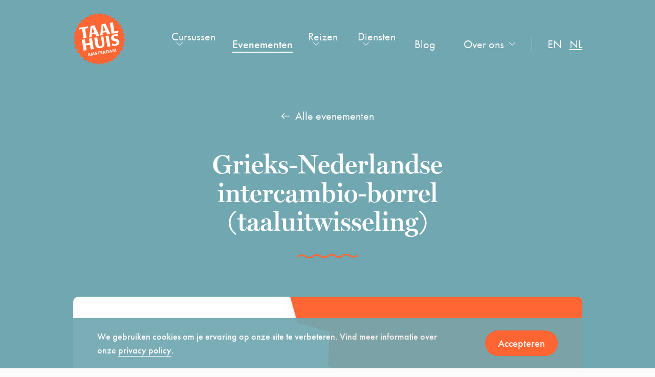

--- FILE ---
content_type: text/html; charset=UTF-8
request_url: https://taalhuisamsterdam.nl/nl/evenement/grieks-nederlandse-antallagi-%CE%B1%CE%BD%CF%84%CE%B1%CE%BB%CE%BB%CE%B1%CE%B3%CE%AE-taaluitwisseling/
body_size: 94340
content:
<!doctype html>
<html lang="nl-NL">
<head>
    
    <!--
    ███████╗███████╗██████╗ ████████╗███████╗███╗   ███╗██████╗ ███████╗██████╗
    ██╔════╝██╔════╝██╔══██╗╚══██╔══╝██╔════╝████╗ ████║██╔══██╗██╔════╝██╔══██╗
    ███████╗█████╗  ██████╔╝   ██║   █████╗  ██╔████╔██║██████╔╝█████╗  ██████╔╝
    ╚════██║██╔══╝  ██╔═══╝    ██║   ██╔══╝  ██║╚██╔╝██║██╔══██╗██╔══╝  ██╔══██╗
    ███████║███████╗██║        ██║   ███████╗██║ ╚═╝ ██║██████╔╝███████╗██║  ██║
    ╚══════╝╚══════╝╚═╝        ╚═╝   ╚══════╝╚═╝     ╚═╝╚═════╝ ╚══════╝╚═╝  ╚═╝
    https://september.digital/
    -->

    
    <meta charset="utf-8">
    <meta http-equiv="X-UA-Compatible" content="IE=edge">
<script type="text/javascript">
/* <![CDATA[ */
var gform;gform||(document.addEventListener("gform_main_scripts_loaded",function(){gform.scriptsLoaded=!0}),document.addEventListener("gform/theme/scripts_loaded",function(){gform.themeScriptsLoaded=!0}),window.addEventListener("DOMContentLoaded",function(){gform.domLoaded=!0}),gform={domLoaded:!1,scriptsLoaded:!1,themeScriptsLoaded:!1,isFormEditor:()=>"function"==typeof InitializeEditor,callIfLoaded:function(o){return!(!gform.domLoaded||!gform.scriptsLoaded||!gform.themeScriptsLoaded&&!gform.isFormEditor()||(gform.isFormEditor()&&console.warn("The use of gform.initializeOnLoaded() is deprecated in the form editor context and will be removed in Gravity Forms 3.1."),o(),0))},initializeOnLoaded:function(o){gform.callIfLoaded(o)||(document.addEventListener("gform_main_scripts_loaded",()=>{gform.scriptsLoaded=!0,gform.callIfLoaded(o)}),document.addEventListener("gform/theme/scripts_loaded",()=>{gform.themeScriptsLoaded=!0,gform.callIfLoaded(o)}),window.addEventListener("DOMContentLoaded",()=>{gform.domLoaded=!0,gform.callIfLoaded(o)}))},hooks:{action:{},filter:{}},addAction:function(o,r,e,t){gform.addHook("action",o,r,e,t)},addFilter:function(o,r,e,t){gform.addHook("filter",o,r,e,t)},doAction:function(o){gform.doHook("action",o,arguments)},applyFilters:function(o){return gform.doHook("filter",o,arguments)},removeAction:function(o,r){gform.removeHook("action",o,r)},removeFilter:function(o,r,e){gform.removeHook("filter",o,r,e)},addHook:function(o,r,e,t,n){null==gform.hooks[o][r]&&(gform.hooks[o][r]=[]);var d=gform.hooks[o][r];null==n&&(n=r+"_"+d.length),gform.hooks[o][r].push({tag:n,callable:e,priority:t=null==t?10:t})},doHook:function(r,o,e){var t;if(e=Array.prototype.slice.call(e,1),null!=gform.hooks[r][o]&&((o=gform.hooks[r][o]).sort(function(o,r){return o.priority-r.priority}),o.forEach(function(o){"function"!=typeof(t=o.callable)&&(t=window[t]),"action"==r?t.apply(null,e):e[0]=t.apply(null,e)})),"filter"==r)return e[0]},removeHook:function(o,r,t,n){var e;null!=gform.hooks[o][r]&&(e=(e=gform.hooks[o][r]).filter(function(o,r,e){return!!(null!=n&&n!=o.tag||null!=t&&t!=o.priority)}),gform.hooks[o][r]=e)}});
/* ]]> */
</script>

    <meta name="viewport" content="width=device-width, initial-scale=1">
    <link rel="stylesheet" href="https://use.typekit.net/jqa8qkv.css">

    <link rel="apple-touch-icon" sizes="180x180" href="https://taalhuisamsterdam.nl/app/themes/taalhuis/assets/images/favicon2/apple-touch-icon.png">
    <link rel="icon" type="image/png" sizes="32x32" href="https://taalhuisamsterdam.nl/app/themes/taalhuis/assets/images/favicon2/favicon-32x32.png">
    <link rel="icon" type="image/png" sizes="16x16" href="https://taalhuisamsterdam.nl/app/themes/taalhuis/assets/images/favicon2/favicon-16x16.png">
    <link rel="manifest" href="https://taalhuisamsterdam.nl/app/themes/taalhuis/assets/images/favicon2/site.webmanifest">
    <link rel="mask-icon" href="https://taalhuisamsterdam.nl/app/themes/taalhuis/assets/images/favicon2/safari-pinned-tab.svg" color="#ff6633">
    <meta name="msapplication-TileColor" content="#ff0000">
    <meta name="theme-color" content="#ffffff">

    <script async="" src="https://www.google-analytics.com/analytics.js"></script>
    <script>
    (function(i,s,o,g,r,a,m){i['GoogleAnalyticsObject']=r;i[r]=i[r]||function(){
        (i[r].q=i[r].q||[]).push(arguments)},i[r].l=1*new Date();a=s.createElement(o),
        m=s.getElementsByTagName(o)[0];a.async=1;a.src=g;m.parentNode.insertBefore(a,m)
    })(window,document,'script','https://www.google-analytics.com/analytics.js','ga');
      ga('create', 'UA-98864933-1', 'auto');
      ga('send', 'pageview');
    </script>

    <script async="" src="https://connect.facebook.net/en_US/fbevents.js"></script>
    <script>
        !function(f,b,e,v,n,t,s)
        {if(f.fbq)return;n=f.fbq=function(){n.callMethod?
            n.callMethod.apply(n,arguments):n.queue.push(arguments)};
            if(!f._fbq)f._fbq=n;n.push=n;n.loaded=!0;n.version='2.0';
            n.queue=[];t=b.createElement(e);t.async=!0;
            t.src=v;s=b.getElementsByTagName(e)[0];
            s.parentNode.insertBefore(t,s)}(window,document,'script',
            'https://connect.facebook.net/en_US/fbevents.js');
        fbq('init', '433516970711210');
        fbq('track', 'PageView');
    </script>
    <noscript>
        <img height="1" width="1" src="https://www.facebook.com/tr?id=433516970711210&ev=PageView&noscript=1"/>
    </noscript>

    <meta name='robots' content='index, follow, max-image-preview:large, max-snippet:-1, max-video-preview:-1' />
<link rel="alternate" hreflang="nl" href="https://taalhuisamsterdam.nl/nl/evenement/grieks-nederlandse-antallagi-%ce%b1%ce%bd%cf%84%ce%b1%ce%bb%ce%bb%ce%b1%ce%b3%ce%ae-taaluitwisseling/" />
<link rel="alternate" hreflang="en" href="https://taalhuisamsterdam.nl/event/intercambio-greek-dutch/" />
<link rel="alternate" hreflang="x-default" href="https://taalhuisamsterdam.nl/event/intercambio-greek-dutch/" />

	<!-- This site is optimized with the Yoast SEO Premium plugin v26.7 (Yoast SEO v26.7) - https://yoast.com/wordpress/plugins/seo/ -->
	<title>Grieks-Nederlandse taaluitwisseling</title>
	<meta name="description" content="Wil je je Grieks of Nederlands oefenen met onze cursisten Grieks of Nederlands? Kom naar de Grieks-Nederlandse taaluitwisseling!" />
	<link rel="canonical" href="https://taalhuisamsterdam.nl/nl/evenement/grieks-nederlandse-antallagi-%ce%b1%ce%bd%cf%84%ce%b1%ce%bb%ce%bb%ce%b1%ce%b3%ce%ae-taaluitwisseling/" />
	<meta property="og:locale" content="nl_NL" />
	<meta property="og:type" content="article" />
	<meta property="og:title" content="Grieks-Nederlandse intercambio-borrel (taaluitwisseling)" />
	<meta property="og:description" content="Wil je je Grieks of Nederlands oefenen met onze cursisten Grieks of Nederlands? Kom naar de Grieks-Nederlandse taaluitwisseling!" />
	<meta property="og:url" content="https://taalhuisamsterdam.nl/nl/evenement/grieks-nederlandse-antallagi-%ce%b1%ce%bd%cf%84%ce%b1%ce%bb%ce%bb%ce%b1%ce%b3%ce%ae-taaluitwisseling/" />
	<meta property="og:site_name" content="Taalhuis Amsterdam" />
	<meta property="article:publisher" content="https://www.facebook.com/taalhuisamsterdam/" />
	<meta property="article:modified_time" content="2025-10-17T12:09:28+00:00" />
	<meta name="twitter:card" content="summary_large_image" />
	<meta name="twitter:label1" content="Geschatte leestijd" />
	<meta name="twitter:data1" content="2 minuten" />
	<script type="application/ld+json" class="yoast-schema-graph">{"@context":"https://schema.org","@graph":[{"@type":"WebPage","@id":"https://taalhuisamsterdam.nl/nl/evenement/grieks-nederlandse-antallagi-%ce%b1%ce%bd%cf%84%ce%b1%ce%bb%ce%bb%ce%b1%ce%b3%ce%ae-taaluitwisseling/","url":"https://taalhuisamsterdam.nl/nl/evenement/grieks-nederlandse-antallagi-%ce%b1%ce%bd%cf%84%ce%b1%ce%bb%ce%bb%ce%b1%ce%b3%ce%ae-taaluitwisseling/","name":"Grieks-Nederlandse taaluitwisseling","isPartOf":{"@id":"https://taalhuisamsterdam.nl/nl/#website"},"datePublished":"2023-07-04T12:08:34+00:00","dateModified":"2025-10-17T12:09:28+00:00","description":"Wil je je Grieks of Nederlands oefenen met onze cursisten Grieks of Nederlands? Kom naar de Grieks-Nederlandse taaluitwisseling!","breadcrumb":{"@id":"https://taalhuisamsterdam.nl/nl/evenement/grieks-nederlandse-antallagi-%ce%b1%ce%bd%cf%84%ce%b1%ce%bb%ce%bb%ce%b1%ce%b3%ce%ae-taaluitwisseling/#breadcrumb"},"inLanguage":"nl-NL","potentialAction":[{"@type":"ReadAction","target":["https://taalhuisamsterdam.nl/nl/evenement/grieks-nederlandse-antallagi-%ce%b1%ce%bd%cf%84%ce%b1%ce%bb%ce%bb%ce%b1%ce%b3%ce%ae-taaluitwisseling/"]}]},{"@type":"BreadcrumbList","@id":"https://taalhuisamsterdam.nl/nl/evenement/grieks-nederlandse-antallagi-%ce%b1%ce%bd%cf%84%ce%b1%ce%bb%ce%bb%ce%b1%ce%b3%ce%ae-taaluitwisseling/#breadcrumb","itemListElement":[{"@type":"ListItem","position":1,"name":"Home","item":"https://taalhuisamsterdam.nl/nl/"},{"@type":"ListItem","position":2,"name":"Evenementen","item":"https://taalhuisamsterdam.nl/nl/evenement/"},{"@type":"ListItem","position":3,"name":"Grieks-Nederlandse intercambio-borrel (taaluitwisseling)"}]},{"@type":"WebSite","@id":"https://taalhuisamsterdam.nl/nl/#website","url":"https://taalhuisamsterdam.nl/nl/","name":"Taalhuis Amsterdam","description":"","publisher":{"@id":"https://taalhuisamsterdam.nl/nl/#organization"},"potentialAction":[{"@type":"SearchAction","target":{"@type":"EntryPoint","urlTemplate":"https://taalhuisamsterdam.nl/nl/?s={search_term_string}"},"query-input":{"@type":"PropertyValueSpecification","valueRequired":true,"valueName":"search_term_string"}}],"inLanguage":"nl-NL"},{"@type":"Organization","@id":"https://taalhuisamsterdam.nl/nl/#organization","name":"Taalhuis Amsterdam","url":"https://taalhuisamsterdam.nl/nl/","logo":{"@type":"ImageObject","inLanguage":"nl-NL","@id":"https://taalhuisamsterdam.nl/nl/#/schema/logo/image/","url":"https://taalhuisamsterdam.nl/app/uploads/2025/03/cropped-logo_taalhuis-oranje_CMYK.png","contentUrl":"https://taalhuisamsterdam.nl/app/uploads/2025/03/cropped-logo_taalhuis-oranje_CMYK.png","width":512,"height":512,"caption":"Taalhuis Amsterdam"},"image":{"@id":"https://taalhuisamsterdam.nl/nl/#/schema/logo/image/"},"sameAs":["https://www.facebook.com/taalhuisamsterdam/","https://www.instagram.com/taalhuis/"]}]}</script>
	<!-- / Yoast SEO Premium plugin. -->


<style id='wp-img-auto-sizes-contain-inline-css' type='text/css'>
img:is([sizes=auto i],[sizes^="auto," i]){contain-intrinsic-size:3000px 1500px}
/*# sourceURL=wp-img-auto-sizes-contain-inline-css */
</style>
<style id='classic-theme-styles-inline-css' type='text/css'>
/*! This file is auto-generated */
.wp-block-button__link{color:#fff;background-color:#32373c;border-radius:9999px;box-shadow:none;text-decoration:none;padding:calc(.667em + 2px) calc(1.333em + 2px);font-size:1.125em}.wp-block-file__button{background:#32373c;color:#fff;text-decoration:none}
/*# sourceURL=/wp-includes/css/classic-themes.min.css */
</style>
<link rel="stylesheet" href="https://taalhuisamsterdam.nl/app/themes/taalhuis/dist/css/main.css?id=225d61dcce546a8de9c5"><meta name="generator" content="WPML ver:4.8.6 stt:37,1;" />
<link rel="icon" href="https://taalhuisamsterdam.nl/app/uploads/2025/03/cropped-logo_taalhuis-oranje_CMYK-32x32.png" sizes="32x32">
<link rel="icon" href="https://taalhuisamsterdam.nl/app/uploads/2025/03/cropped-logo_taalhuis-oranje_CMYK-192x192.png" sizes="192x192">
<link rel="apple-touch-icon" href="https://taalhuisamsterdam.nl/app/uploads/2025/03/cropped-logo_taalhuis-oranje_CMYK-180x180.png">
<meta name="msapplication-TileImage" content="https://taalhuisamsterdam.nl/app/uploads/2025/03/cropped-logo_taalhuis-oranje_CMYK-270x270.png">

    <style id='global-styles-inline-css' type='text/css'>
:root{--wp--preset--aspect-ratio--square: 1;--wp--preset--aspect-ratio--4-3: 4/3;--wp--preset--aspect-ratio--3-4: 3/4;--wp--preset--aspect-ratio--3-2: 3/2;--wp--preset--aspect-ratio--2-3: 2/3;--wp--preset--aspect-ratio--16-9: 16/9;--wp--preset--aspect-ratio--9-16: 9/16;--wp--preset--color--black: #000000;--wp--preset--color--cyan-bluish-gray: #abb8c3;--wp--preset--color--white: #ffffff;--wp--preset--color--pale-pink: #f78da7;--wp--preset--color--vivid-red: #cf2e2e;--wp--preset--color--luminous-vivid-orange: #ff6900;--wp--preset--color--luminous-vivid-amber: #fcb900;--wp--preset--color--light-green-cyan: #7bdcb5;--wp--preset--color--vivid-green-cyan: #00d084;--wp--preset--color--pale-cyan-blue: #8ed1fc;--wp--preset--color--vivid-cyan-blue: #0693e3;--wp--preset--color--vivid-purple: #9b51e0;--wp--preset--gradient--vivid-cyan-blue-to-vivid-purple: linear-gradient(135deg,rgb(6,147,227) 0%,rgb(155,81,224) 100%);--wp--preset--gradient--light-green-cyan-to-vivid-green-cyan: linear-gradient(135deg,rgb(122,220,180) 0%,rgb(0,208,130) 100%);--wp--preset--gradient--luminous-vivid-amber-to-luminous-vivid-orange: linear-gradient(135deg,rgb(252,185,0) 0%,rgb(255,105,0) 100%);--wp--preset--gradient--luminous-vivid-orange-to-vivid-red: linear-gradient(135deg,rgb(255,105,0) 0%,rgb(207,46,46) 100%);--wp--preset--gradient--very-light-gray-to-cyan-bluish-gray: linear-gradient(135deg,rgb(238,238,238) 0%,rgb(169,184,195) 100%);--wp--preset--gradient--cool-to-warm-spectrum: linear-gradient(135deg,rgb(74,234,220) 0%,rgb(151,120,209) 20%,rgb(207,42,186) 40%,rgb(238,44,130) 60%,rgb(251,105,98) 80%,rgb(254,248,76) 100%);--wp--preset--gradient--blush-light-purple: linear-gradient(135deg,rgb(255,206,236) 0%,rgb(152,150,240) 100%);--wp--preset--gradient--blush-bordeaux: linear-gradient(135deg,rgb(254,205,165) 0%,rgb(254,45,45) 50%,rgb(107,0,62) 100%);--wp--preset--gradient--luminous-dusk: linear-gradient(135deg,rgb(255,203,112) 0%,rgb(199,81,192) 50%,rgb(65,88,208) 100%);--wp--preset--gradient--pale-ocean: linear-gradient(135deg,rgb(255,245,203) 0%,rgb(182,227,212) 50%,rgb(51,167,181) 100%);--wp--preset--gradient--electric-grass: linear-gradient(135deg,rgb(202,248,128) 0%,rgb(113,206,126) 100%);--wp--preset--gradient--midnight: linear-gradient(135deg,rgb(2,3,129) 0%,rgb(40,116,252) 100%);--wp--preset--font-size--small: 13px;--wp--preset--font-size--medium: 20px;--wp--preset--font-size--large: 36px;--wp--preset--font-size--x-large: 42px;--wp--preset--spacing--20: 0.44rem;--wp--preset--spacing--30: 0.67rem;--wp--preset--spacing--40: 1rem;--wp--preset--spacing--50: 1.5rem;--wp--preset--spacing--60: 2.25rem;--wp--preset--spacing--70: 3.38rem;--wp--preset--spacing--80: 5.06rem;--wp--preset--shadow--natural: 6px 6px 9px rgba(0, 0, 0, 0.2);--wp--preset--shadow--deep: 12px 12px 50px rgba(0, 0, 0, 0.4);--wp--preset--shadow--sharp: 6px 6px 0px rgba(0, 0, 0, 0.2);--wp--preset--shadow--outlined: 6px 6px 0px -3px rgb(255, 255, 255), 6px 6px rgb(0, 0, 0);--wp--preset--shadow--crisp: 6px 6px 0px rgb(0, 0, 0);}:where(.is-layout-flex){gap: 0.5em;}:where(.is-layout-grid){gap: 0.5em;}body .is-layout-flex{display: flex;}.is-layout-flex{flex-wrap: wrap;align-items: center;}.is-layout-flex > :is(*, div){margin: 0;}body .is-layout-grid{display: grid;}.is-layout-grid > :is(*, div){margin: 0;}:where(.wp-block-columns.is-layout-flex){gap: 2em;}:where(.wp-block-columns.is-layout-grid){gap: 2em;}:where(.wp-block-post-template.is-layout-flex){gap: 1.25em;}:where(.wp-block-post-template.is-layout-grid){gap: 1.25em;}.has-black-color{color: var(--wp--preset--color--black) !important;}.has-cyan-bluish-gray-color{color: var(--wp--preset--color--cyan-bluish-gray) !important;}.has-white-color{color: var(--wp--preset--color--white) !important;}.has-pale-pink-color{color: var(--wp--preset--color--pale-pink) !important;}.has-vivid-red-color{color: var(--wp--preset--color--vivid-red) !important;}.has-luminous-vivid-orange-color{color: var(--wp--preset--color--luminous-vivid-orange) !important;}.has-luminous-vivid-amber-color{color: var(--wp--preset--color--luminous-vivid-amber) !important;}.has-light-green-cyan-color{color: var(--wp--preset--color--light-green-cyan) !important;}.has-vivid-green-cyan-color{color: var(--wp--preset--color--vivid-green-cyan) !important;}.has-pale-cyan-blue-color{color: var(--wp--preset--color--pale-cyan-blue) !important;}.has-vivid-cyan-blue-color{color: var(--wp--preset--color--vivid-cyan-blue) !important;}.has-vivid-purple-color{color: var(--wp--preset--color--vivid-purple) !important;}.has-black-background-color{background-color: var(--wp--preset--color--black) !important;}.has-cyan-bluish-gray-background-color{background-color: var(--wp--preset--color--cyan-bluish-gray) !important;}.has-white-background-color{background-color: var(--wp--preset--color--white) !important;}.has-pale-pink-background-color{background-color: var(--wp--preset--color--pale-pink) !important;}.has-vivid-red-background-color{background-color: var(--wp--preset--color--vivid-red) !important;}.has-luminous-vivid-orange-background-color{background-color: var(--wp--preset--color--luminous-vivid-orange) !important;}.has-luminous-vivid-amber-background-color{background-color: var(--wp--preset--color--luminous-vivid-amber) !important;}.has-light-green-cyan-background-color{background-color: var(--wp--preset--color--light-green-cyan) !important;}.has-vivid-green-cyan-background-color{background-color: var(--wp--preset--color--vivid-green-cyan) !important;}.has-pale-cyan-blue-background-color{background-color: var(--wp--preset--color--pale-cyan-blue) !important;}.has-vivid-cyan-blue-background-color{background-color: var(--wp--preset--color--vivid-cyan-blue) !important;}.has-vivid-purple-background-color{background-color: var(--wp--preset--color--vivid-purple) !important;}.has-black-border-color{border-color: var(--wp--preset--color--black) !important;}.has-cyan-bluish-gray-border-color{border-color: var(--wp--preset--color--cyan-bluish-gray) !important;}.has-white-border-color{border-color: var(--wp--preset--color--white) !important;}.has-pale-pink-border-color{border-color: var(--wp--preset--color--pale-pink) !important;}.has-vivid-red-border-color{border-color: var(--wp--preset--color--vivid-red) !important;}.has-luminous-vivid-orange-border-color{border-color: var(--wp--preset--color--luminous-vivid-orange) !important;}.has-luminous-vivid-amber-border-color{border-color: var(--wp--preset--color--luminous-vivid-amber) !important;}.has-light-green-cyan-border-color{border-color: var(--wp--preset--color--light-green-cyan) !important;}.has-vivid-green-cyan-border-color{border-color: var(--wp--preset--color--vivid-green-cyan) !important;}.has-pale-cyan-blue-border-color{border-color: var(--wp--preset--color--pale-cyan-blue) !important;}.has-vivid-cyan-blue-border-color{border-color: var(--wp--preset--color--vivid-cyan-blue) !important;}.has-vivid-purple-border-color{border-color: var(--wp--preset--color--vivid-purple) !important;}.has-vivid-cyan-blue-to-vivid-purple-gradient-background{background: var(--wp--preset--gradient--vivid-cyan-blue-to-vivid-purple) !important;}.has-light-green-cyan-to-vivid-green-cyan-gradient-background{background: var(--wp--preset--gradient--light-green-cyan-to-vivid-green-cyan) !important;}.has-luminous-vivid-amber-to-luminous-vivid-orange-gradient-background{background: var(--wp--preset--gradient--luminous-vivid-amber-to-luminous-vivid-orange) !important;}.has-luminous-vivid-orange-to-vivid-red-gradient-background{background: var(--wp--preset--gradient--luminous-vivid-orange-to-vivid-red) !important;}.has-very-light-gray-to-cyan-bluish-gray-gradient-background{background: var(--wp--preset--gradient--very-light-gray-to-cyan-bluish-gray) !important;}.has-cool-to-warm-spectrum-gradient-background{background: var(--wp--preset--gradient--cool-to-warm-spectrum) !important;}.has-blush-light-purple-gradient-background{background: var(--wp--preset--gradient--blush-light-purple) !important;}.has-blush-bordeaux-gradient-background{background: var(--wp--preset--gradient--blush-bordeaux) !important;}.has-luminous-dusk-gradient-background{background: var(--wp--preset--gradient--luminous-dusk) !important;}.has-pale-ocean-gradient-background{background: var(--wp--preset--gradient--pale-ocean) !important;}.has-electric-grass-gradient-background{background: var(--wp--preset--gradient--electric-grass) !important;}.has-midnight-gradient-background{background: var(--wp--preset--gradient--midnight) !important;}.has-small-font-size{font-size: var(--wp--preset--font-size--small) !important;}.has-medium-font-size{font-size: var(--wp--preset--font-size--medium) !important;}.has-large-font-size{font-size: var(--wp--preset--font-size--large) !important;}.has-x-large-font-size{font-size: var(--wp--preset--font-size--x-large) !important;}
/*# sourceURL=global-styles-inline-css */
</style>
</head>

<body class="wp-singular event-template-default single single-event postid-24572 wp-theme-taalhuis grieks-nederlandse-antallagi-%ce%b1%ce%bd%cf%84%ce%b1%ce%bb%ce%bb%ce%b1%ce%b3%ce%ae-taaluitwisseling">
    
<div class="cookie-warning">
    <div class="container">
        <div class="cookie-warning__inner">
            <p class="cookie-warning__txt">
                We gebruiken cookies om je ervaring op onze site te verbeteren. Vind meer informatie over onze <a href="https://taalhuisamsterdam.nl/nl/privacyverklaring/" target="_blank" rel="noopener noreferrer">privacy policy</a>.
            </p>
            <div>
                <a class="btn btn--orange cookie-warning__accept" href="#" class="btn btn--orange">
                    Accepteren                </a>
            </div>

        </div>
    </div>

</div>

<header class="header has-featured-image">
    <div class="container">
        <div class="header__wrapper">
            <a class="header__brand" href="https://taalhuisamsterdam.nl/nl/">
                <img class="header__logo"
                     src="https://taalhuisamsterdam.nl/app/themes/taalhuis/dist/images/logo_taalhuis2.svg" alt="Taalhuis">
            </a>
            <button class="hamburger hamburger--squeeze" type="button" aria-label="mobile menu">
					<span class="hamburger-box">
						<span class="hamburger-inner"></span>
					</span>
            </button>

            <nav class="navbar navbar--default">
                
<div class="navbar__wrapper">
    <ul id="menu-language" class="navmenu navmenu--language">
                <ul class="language-switcher">
                    <li class="">
                <a href="https://taalhuisamsterdam.nl/event/intercambio-greek-dutch/">en</a>
            </li>
                        <li class="is-active">
                <a href="https://taalhuisamsterdam.nl/nl/evenement/grieks-nederlandse-antallagi-%ce%b1%ce%bd%cf%84%ce%b1%ce%bb%ce%bb%ce%b1%ce%b3%ce%ae-taaluitwisseling/">nl</a>
            </li>
                    </ul>
            </ul>
    <div class="menuwrapper">
        <ul class="navmenu navmenu--primary">
                            <li class="menu-item">
                    <a href="https://taalhuisamsterdam.nl/nl/cursussen/" class="nav_hassubmenu " data-menu="1">
                        Cursussen                        <svg class="icon icon-dropdown">
                            <use xlink:href="#icon-dropdown"></use>
                        </svg>
                    </a>
                </li>
                                <li class="menu-item">
                    <a href="https://taalhuisamsterdam.nl/nl/evenementen/" class="is-active">
                        Evenementen                    </a>
                </li>
                                <li class="menu-item">
                    <a href="https://taalhuisamsterdam.nl/nl/reizen/"
                        class="nav_hassubmenu "
                        data-menu="2">
                        Reizen                        <svg class="icon icon-dropdown">
                            <use xlink:href="#icon-dropdown"></use>
                        </svg>
                    </a>
                </li>
                                <li class="menu-item">
                    <a 
                        href="https://taalhuisamsterdam.nl/nl/diensten/" 
                        class="nav_hassubmenu"
                        data-menu="3"                    >
                        Diensten                                                    <svg class="icon icon-dropdown">
                                <use xlink:href="#icon-dropdown"></use>
                            </svg>
                                                </a>
                </li>
                                <li class="menu-item">
                    <a href="https://taalhuisamsterdam.nl/nl/blog/" class="">
                        Blog                    </a>
                </li>
                        </ul>
    </div>

    <ul id="menu-right" class="navmenu-right">
                    <li class="menu-item">
                <a 
                    href="https://taalhuisamsterdam.nl/nl/over/" 
                    class="nav_hassubmenu"
                    data-menu="4"                >
                    Over ons                                            <svg class="icon icon-dropdown">
                            <use xlink:href="#icon-dropdown"></use>
                        </svg>
                                        </a>
            </li>
                    <ul class="language-switcher">
                    <li class="">
                <a href="https://taalhuisamsterdam.nl/event/intercambio-greek-dutch/">en</a>
            </li>
                        <li class="is-active">
                <a href="https://taalhuisamsterdam.nl/nl/evenement/grieks-nederlandse-antallagi-%ce%b1%ce%bd%cf%84%ce%b1%ce%bb%ce%bb%ce%b1%ce%b3%ce%ae-taaluitwisseling/">nl</a>
            </li>
                    </ul>
            </ul>
</div>


<div class="submenu-collection">
    <div class="taalhuis-submenu" data-menu="1">
        <div class="taalhuis-submenu__menu taalhuis-submenu--courses">
            <div class="taalhuis-submenu__column taalhuis-submenu__column--first">

                <ul class="taalhuis-audiences">
                                                <li class="languagelink volwassenen">
                                <div data-language="volwassenen">
                                    Voor volwassenen                                </div>
                            </li>
                                                        <li class="languagelink kinderen">
                                <div data-language="kinderen">
                                    Voor kinderen                                </div>
                            </li>
                            
                                    </ul>
            </div>
            <div class="taalhuis-submenu__column taalhuis-submenu__column--languages taalhuis-submenu__column--last">

                                    <div class="taalhuis-languages volwassenen" data-courselanguage="volwassenen">
                                                     <div><ul>

                            
                                                                    <li>
                                        <a href="https://taalhuisamsterdam.nl/nl/cursusselectie/nederlands-als-tweede-taal/"
                                           class="">Nederlands</a>
                                    </li>
                                    
                                                                    <li>
                                        <a href="https://taalhuisamsterdam.nl/nl/cursusselectie/italiaans/"
                                           class="">Italiaans</a>
                                    </li>
                                    
                                                                    <li>
                                        <a href="https://taalhuisamsterdam.nl/nl/cursusselectie/frans/"
                                           class="">Frans</a>
                                    </li>
                                    
                                                                    <li>
                                        <a href="https://taalhuisamsterdam.nl/nl/cursusselectie/farsi-voor-volwassenen/"
                                           class="">Farsi</a>
                                    </li>
                                    
                                                                    <li>
                                        <a href="https://taalhuisamsterdam.nl/nl/cursusselectie/arabisch-voor-volwassenen/"
                                           class="">Arabisch</a>
                                    </li>
                                    
                                                                    <li>
                                        <a href="https://taalhuisamsterdam.nl/nl/cursusselectie/turks/"
                                           class="">Turks</a>
                                    </li>
                                    
                                                                    <li>
                                        <a href="https://taalhuisamsterdam.nl/nl/cursusselectie/grieks/"
                                           class="">Grieks</a>
                                    </li>
                                    </ul></div><div><ul>
                                                                    <li>
                                        <a href="https://taalhuisamsterdam.nl/nl/cursusselectie/engels-voor-volwassenen/"
                                           class="">Engels</a>
                                    </li>
                                    
                                                                    <li>
                                        <a href="https://taalhuisamsterdam.nl/nl/cursusselectie/hebreeuws/"
                                           class="">Hebreeuws</a>
                                    </li>
                                    
                                                                    <li>
                                        <a href="https://taalhuisamsterdam.nl/nl/cursusselectie/spaans-2/"
                                           class="">Spaans</a>
                                    </li>
                                    
                                                                    <li>
                                        <a href="https://taalhuisamsterdam.nl/nl/cursusselectie/catalaans/"
                                           class="">Catalaans</a>
                                    </li>
                                                                     </ul></div>                     </div>
                                    <div class="taalhuis-languages kinderen" data-courselanguage="kinderen">
                                                     <div><ul>

                            
                                                                    <li>
                                        <a href="https://taalhuisamsterdam.nl/nl/cursusselectie/arabisch-voor-kinderen/"
                                           class="">Arabisch</a>
                                    </li>
                                    
                                                                    <li>
                                        <a href="https://taalhuisamsterdam.nl/nl/cursusselectie/grieks-voor-kinderen/"
                                           class="">Grieks</a>
                                    </li>
                                    
                                                                    <li>
                                        <a href="https://taalhuisamsterdam.nl/nl/cursusselectie/italiaans-voor-kinderen/"
                                           class="">Italiaans</a>
                                    </li>
                                    
                                                                    <li>
                                        <a href="https://taalhuisamsterdam.nl/nl/cursusselectie/turks-voor-kinderen/"
                                           class="">Turks</a>
                                    </li>
                                    
                                                                    <li>
                                        <a href="https://taalhuisamsterdam.nl/nl/cursusselectie/engels-voor-kinderen/"
                                           class="">Engels</a>
                                    </li>
                                                                     </ul></div>                     </div>
                                    <div class="taalhuis-languages docenten" data-courselanguage="docenten">
                                            </div>
                            </div>
        </div>
    </div>
    <div class="taalhuis-submenu" data-menu="2">
        <div class="taalhuis-submenu__menu taalhuis-submenu--trips">
            <div class="taalhuis-submenu__column">
                <ul>
                                                <li>
                                <a href="https://taalhuisamsterdam.nl/nl/reis/nederlands-op-schiermonnikoog-1-4-mei-2026/"
                                   class="">Nederlands op Schiermonnikoog (1-4 mei 2026)</a>
                            </li>
                                                        <li>
                                <a href="https://taalhuisamsterdam.nl/nl/trip/italian-in-torino/"
                                   class="">Italian in Torino (13-17 April 2026)</a>
                            </li>
                                                        <li>
                                <a href="https://taalhuisamsterdam.nl/nl/reis/greek-in-pelion/"
                                   class="">Nieuwgrieks in Pilion (27-31 juli 2026)</a>
                            </li>
                                                        <li>
                                <a href="https://taalhuisamsterdam.nl/nl/reis/italiaans-in-rome-bij-dilit/"
                                   class="">Italiaans in Rome bij Dilit</a>
                            </li>
                                            </ul>
            </div>
        </div>
    </div>
            <div class="taalhuis-submenu taalhuis-submenu--normal" data-menu="3">
            <div class="taalhuis-submenu__menu">
                <div class="taalhuis-submenu__column">
                    <ul>
                                                    <li>
                                <a href="https://taalhuisamsterdam.nl/nl/boeken/"
                                class="">Boeken en café</a>
                            </li>
                                                        <li>
                                <a href="https://taalhuisamsterdam.nl/nl/diensten/verhuur/"
                                class="">Verhuur</a>
                            </li>
                                                        <li>
                                <a href="https://taalhuisamsterdam.nl/nl/bedrijfscursussen/"
                                class="">Bedrijfscursussen</a>
                            </li>
                                                        <li>
                                <a href="https://taalhuisamsterdam.nl/nl/diensten/privelessen/"
                                class="">Privélessen</a>
                            </li>
                                                        <li>
                                <a href="https://taalhuisamsterdam.nl/nl/bibliotheek/"
                                class="">Bibliotheek</a>
                            </li>
                                                        <li>
                                <a href="https://taalhuisamsterdam.nl/nl/cils-2/"
                                class="">CILS official Italian exams</a>
                            </li>
                                                </ul>
                </div>
            </div>
        </div>
                <div class="taalhuis-submenu taalhuis-submenu--normal" data-menu="4">
            <div class="taalhuis-submenu__menu">
                <div class="taalhuis-submenu__column">
                    <ul>
                                                    <li>
                                <a href="https://taalhuisamsterdam.nl/nl/locations/"
                                class="">Contact</a>
                            </li>
                                                        <li>
                                <a href="https://taalhuisamsterdam.nl/nl/about/our-teachers/"
                                class="">Our teachers</a>
                            </li>
                                                        <li>
                                <a href="https://taalhuisamsterdam.nl/nl/working-at-taalhuis-amsterdam/"
                                class="">Working at Taalhuis Amsterdam</a>
                            </li>
                                                </ul>
                </div>
            </div>
        </div>
        </div>            </nav>
        </div>
            <a href="https://taalhuisamsterdam.nl/nl/evenementen/" class="backlink backlink--header"><svg class="icon icon-icon_arrow-white"><use xlink:href="#icon-icon_arrow-white"></use></svg>Alle evenementen</a>
        <h1 class="title title--page">
    Grieks-Nederlandse intercambio-borrel (taaluitwisseling)        <svg class="icon icon-curl">
            <use xlink:href="#icon-curl"></use>
        </svg>
        </h1>    </div>
</header>
    <div class="page-header">
        <div class="page-header__image page-header__image--small">
            <img width="1000" height="570" src="https://taalhuisamsterdam.nl/app/uploads/2023/07/Grieks-Nederlandse-.jpg" class="attachment-original size-original" alt="" srcset="https://taalhuisamsterdam.nl/app/uploads/2023/07/Grieks-Nederlandse-.jpg 1000w, https://taalhuisamsterdam.nl/app/uploads/2023/07/Grieks-Nederlandse--300x171.jpg 300w, https://taalhuisamsterdam.nl/app/uploads/2023/07/Grieks-Nederlandse--768x438.jpg 768w" sizes="(max-width: 1000px) 100vw, 1000px" decoding="async" />        </div>
    </div>
    
<div class="container">
    <div class="page__content">
        <h1 class="heading page__title hide-desktop">
            Grieks-Nederlandse intercambio-borrel (taaluitwisseling)                            <svg class="icon icon-curl">
                    <use xlink:href="#icon-curl"></use>
                </svg>
                    </h1>
        <div class="block-wysiwyg">
            <p>Θα ήθελες να εξασκήσεις τα ελληνικά ή τα ολλανδικά σου; Τότε έλα στη γλωσσική ανταλλαγή με οικοδέσποινες τις δασκάλες ελληνικών και ολλανδικών του φροντιστηρίου μας!</p>
<p>Wil je je Nederlands of Grieks oefenen? Kom dan naar deze taaluitwisseling. Onze docenten Nederlands en Grieks zijn jullie hosts!</p>
<p><strong>Zaterdag, 27 maart 2026, 18:30-20:00, Gerard Doustraat 220</strong><br />
Prijs: €10,- (één drankje inbegrepen).</p>
<p>Als je mee wil doen, kun je je hieronder aanmelden. Vermeld dan in het opmerkingenveld welke taal je wil oefenen, je niveau in beide talen en (als je cursist bij Taalhuis bent) welke cursus je volgt.</p>
<p><strong>Wat is een intercambio?</strong><br />
‘Intercambio’ is het Spaanse woord voor ‘taaluitwisseling’. Het is een gelegenheid waarbij deelnemers elkaar helpen om de taal die ze aan het leren zijn te oefenen. Elke deelnemer spreekt één van de twee talen als moedertaal of op hoog niveau en is bezig de andere taal te leren.</p>
<p>Of je beginner of gevorderd bent, deze evenementen bieden een ontspannen, sociale omgeving waarin je je spreekniveau kunt verbeteren, je vocabulaire kunt uitbreiden, samen kunt oefenen en van elkaar kunt leren. Onze docenten begeleiden de deelnemers met activiteiten en advies en zorgen zo voor een gestructureerde en gezellige ervaring. Het eerste drankje is inbegrepen in de ticketprijs en je kunt ook aan de deur een kaartje kopen.</p>
        </div>
    </div>
</div>


    <section class="tickets">
        <div class="container">
            <div class="ticket-wrapper">
                <h2 class="title title--module title--event">
                    Tickets
                    <svg class="icon icon-curl">
                        <use xlink:href="#icon-curl"></use>
                    </svg>
                </h2>
                                        <div
                        class="coursemoment">
                            <div class="coursemoment__left">
                                <h3>Grieks-Nederlandse intercambio-borrel (taaluitwisseling)</h3>
                                <div class="coursemoment-dates">
                                                                            <p>vrijdag 27 maart 2026</p>
                                                                    </div>
                                <div class="coursemoment-icons">
                                                                            <div class="coursemoment-icons__item">
                                            <svg class="icon icon-clock">
                                                <use xlink:href="#icon-clock"></use>
                                            </svg>
                                            18:30                                        </div>

                                        									                                        <div class="coursemoment-icons__item">
                                            <svg class="icon icon-location">
                                                <use xlink:href="#icon-location"></use>
                                            </svg>
											Gerard Doustraat 220                                        </div>
									                                </div>
                            </div>
                            <div class="coursemoment__right">
                                                                    <span class="coursemoment__price">€ 10,00</span>
                                    <a href="https://taalhuisamsterdam.nl/wp/wp-admin/admin-ajax.php?action=addtocart&amp;product=24574" class="btn btn--orange">Nu inschrijven</a>
                                                                </div>
                        </div>
                                                        </div>
                    </div>
    </section>
    

        <section class="module-teaser module">
            <div class="container">
                <div class="module-teaser__column">
                    <h2 class="title title--module">Meer Grieks?</h2>
                                    </div>
                <div class="module-teaser__column">
                    <a class="card" href="https://taalhuisamsterdam.nl/keep-practicing-greek-at-home/">
                        <div class="card__image">
                            <img width="2500" height="1384" src="https://taalhuisamsterdam.nl/app/uploads/2020/04/gia-mas.jpg" class="attachment-original size-original" alt="" srcset="https://taalhuisamsterdam.nl/app/uploads/2020/04/gia-mas-405x250.jpg 405w, https://taalhuisamsterdam.nl/app/uploads/2020/04/gia-mas-478x264.jpg 478w, " sizes="(max-width: 2500px) 100vw, 2500px" decoding="async" />                        </div>
                        <div class="card-content card-content--teaser">
                                                                                        <span class="card__category card__category--teaser"></span>
                                                            <h3 class="card__title card__title--teaser">Keep practicing Greek at home!</h3>
                            <p class="card__excerpt"></p>
                        </div>
                    </a>

                </div>
            </div>
        </section>
    

<footer class="footer">

    <div class="footer-top">
        <div class="container">
            <img class="footer__logo" src="https://taalhuisamsterdam.nl/app/themes/taalhuis/dist/images/logo_taalhuis2.svg" alt="Taalhuis">
            <div class="footer-top__wrapper">
                <div class="footer-top__column">
                    <h2 class="title title--footer">Vragen?<br>
                        We helpen je graag!</h2>
                                            <a href="https://taalhuisamsterdam.nl/about/#faq" class="btn btn--white-border">
                            Frequently asked questions                        </a>
                                    </div>
                <div class="footer-top__column">
                    <nav class="navbar navbar--footer-top">
                        <ul id="menu-footer" class="navmenu navmenu--footer-top">
                                                        <li class="menu-item">
                                <a href="https://taalhuisamsterdam.nl/nl/cursussen/">Cursussen</a>
                            </li>
                            <li class="menu-item">
                                <a href="https://taalhuisamsterdam.nl/nl/evenementen/">Evenementen</a>
                            </li>
                            <li class="menu-item">
                                <a href="https://taalhuisamsterdam.nl/nl/reizen/">Reizen</a>
                            </li>
                            <li class="menu-item">
                                <a href="https://taalhuisamsterdam.nl/nl/blog/">Blog</a>
                            </li>
                            <li class="menu-item">
                                <a href="https://taalhuisamsterdam.nl/nl/over/">Over ons</a>
                            </li>
                            <li class="menu-item">
                                <a href="https://taalhuisamsterdam.nl/nl/diensten/">Diensten</a>
                            </li>
                        </ul>
                    </nav>
                </div>
                <div class="footer-top__column">
                    
                <div class='gf_browser_chrome gform_wrapper gform_legacy_markup_wrapper gform-theme--no-framework form--newsletter_wrapper' data-form-theme='legacy' data-form-index='0' id='gform_wrapper_1' ><div id='gf_1' class='gform_anchor' tabindex='-1'></div>
                        <div class='gform_heading'>
                            <p class='gform_description'>Blijf op de hoogte van onze cursussen en evenementen</p>
                        </div><form method='post' enctype='multipart/form-data'  id='gform_1' class='form--newsletter' action='/nl/evenement/grieks-nederlandse-antallagi-%CE%B1%CE%BD%CF%84%CE%B1%CE%BB%CE%BB%CE%B1%CE%B3%CE%AE-taaluitwisseling/#gf_1' data-formid='1' novalidate>
                        <div class='gform-body gform_body'><ul id='gform_fields_1' class='gform_fields top_label form_sublabel_below description_below validation_below'><li id="field_1_1" class="gfield gfield--type-email gfield--input-type-email field_sublabel_below gfield--no-description field_description_below hidden_label field_validation_below gfield_visibility_visible"  data-js-reload="field_1_1" ><label class='gfield_label gform-field-label screen-reader-text' for='input_1_1'>Je e-mailadres</label><div class='ginput_container ginput_container_email'>
                            <input name='input_1' id='input_1_1' type='email' value='' class='medium'   placeholder='Je e-mailadres'  aria-invalid="false"  />
                        </div></li><li id="field_1_2" class="gfield gfield--type-honeypot gform_validation_container field_sublabel_below gfield--has-description field_description_below field_validation_below gfield_visibility_visible"  data-js-reload="field_1_2" ><label class='gfield_label gform-field-label' for='input_1_2'>Email</label><div class='ginput_container'><input name='input_2' id='input_1_2' type='text' value='' autocomplete='new-password'/></div><div class='gfield_description' id='gfield_description_1_2'>Dit veld is bedoeld voor validatiedoeleinden en moet niet worden gewijzigd.</div></li></ul></div>
        <div class='gform-footer gform_footer top_label'> <input type='submit' id='gform_submit_button_1' class="gform_button button btn btn--orange" onclick='gform.submission.handleButtonClick(this);' data-submission-type='submit' value='Abonneer je op onze nieuwsbrief'  /> 
            <input type='hidden' class='gform_hidden' name='gform_submission_method' data-js='gform_submission_method_1' value='postback' />
            <input type='hidden' class='gform_hidden' name='gform_theme' data-js='gform_theme_1' id='gform_theme_1' value='legacy' />
            <input type='hidden' class='gform_hidden' name='gform_style_settings' data-js='gform_style_settings_1' id='gform_style_settings_1' value='' />
            <input type='hidden' class='gform_hidden' name='is_submit_1' value='1' />
            <input type='hidden' class='gform_hidden' name='gform_submit' value='1' />
            
            <input type='hidden' class='gform_hidden' name='gform_unique_id' value='' />
            <input type='hidden' class='gform_hidden' name='state_1' value='WyJbXSIsIjJlZDJhNjdiN2M3NThjMWVkOTRkMjM5YjFkMzhhMTBlIl0=' />
            <input type='hidden' autocomplete='off' class='gform_hidden' name='gform_target_page_number_1' id='gform_target_page_number_1' value='0' />
            <input type='hidden' autocomplete='off' class='gform_hidden' name='gform_source_page_number_1' id='gform_source_page_number_1' value='1' />
            <input type='hidden' name='gform_field_values' value='' />
            
        </div>
                        </form>
                        </div><script type="text/javascript">
/* <![CDATA[ */
 gform.initializeOnLoaded( function() {gformInitSpinner( 1, 'https://taalhuisamsterdam.nl/app/plugins/gravityforms/images/spinner.svg', true );jQuery('#gform_ajax_frame_1').on('load',function(){var contents = jQuery(this).contents().find('*').html();var is_postback = contents.indexOf('GF_AJAX_POSTBACK') >= 0;if(!is_postback){return;}var form_content = jQuery(this).contents().find('#gform_wrapper_1');var is_confirmation = jQuery(this).contents().find('#gform_confirmation_wrapper_1').length > 0;var is_redirect = contents.indexOf('gformRedirect(){') >= 0;var is_form = form_content.length > 0 && ! is_redirect && ! is_confirmation;var mt = parseInt(jQuery('html').css('margin-top'), 10) + parseInt(jQuery('body').css('margin-top'), 10) + 100;if(is_form){jQuery('#gform_wrapper_1').html(form_content.html());if(form_content.hasClass('gform_validation_error')){jQuery('#gform_wrapper_1').addClass('gform_validation_error');} else {jQuery('#gform_wrapper_1').removeClass('gform_validation_error');}setTimeout( function() { /* delay the scroll by 50 milliseconds to fix a bug in chrome */ jQuery(document).scrollTop(jQuery('#gform_wrapper_1').offset().top - mt); }, 50 );if(window['gformInitDatepicker']) {gformInitDatepicker();}if(window['gformInitPriceFields']) {gformInitPriceFields();}var current_page = jQuery('#gform_source_page_number_1').val();gformInitSpinner( 1, 'https://taalhuisamsterdam.nl/app/plugins/gravityforms/images/spinner.svg', true );jQuery(document).trigger('gform_page_loaded', [1, current_page]);window['gf_submitting_1'] = false;}else if(!is_redirect){var confirmation_content = jQuery(this).contents().find('.GF_AJAX_POSTBACK').html();if(!confirmation_content){confirmation_content = contents;}jQuery('#gform_wrapper_1').replaceWith(confirmation_content);jQuery(document).scrollTop(jQuery('#gf_1').offset().top - mt);jQuery(document).trigger('gform_confirmation_loaded', [1]);window['gf_submitting_1'] = false;wp.a11y.speak(jQuery('#gform_confirmation_message_1').text());}else{jQuery('#gform_1').append(contents);if(window['gformRedirect']) {gformRedirect();}}jQuery(document).trigger("gform_pre_post_render", [{ formId: "1", currentPage: "current_page", abort: function() { this.preventDefault(); } }]);                if (event && event.defaultPrevented) {                return;         }        const gformWrapperDiv = document.getElementById( "gform_wrapper_1" );        if ( gformWrapperDiv ) {            const visibilitySpan = document.createElement( "span" );            visibilitySpan.id = "gform_visibility_test_1";            gformWrapperDiv.insertAdjacentElement( "afterend", visibilitySpan );        }        const visibilityTestDiv = document.getElementById( "gform_visibility_test_1" );        let postRenderFired = false;                function triggerPostRender() {            if ( postRenderFired ) {                return;            }            postRenderFired = true;            gform.core.triggerPostRenderEvents( 1, current_page );            if ( visibilityTestDiv ) {                visibilityTestDiv.parentNode.removeChild( visibilityTestDiv );            }        }        function debounce( func, wait, immediate ) {            var timeout;            return function() {                var context = this, args = arguments;                var later = function() {                    timeout = null;                    if ( !immediate ) func.apply( context, args );                };                var callNow = immediate && !timeout;                clearTimeout( timeout );                timeout = setTimeout( later, wait );                if ( callNow ) func.apply( context, args );            };        }        const debouncedTriggerPostRender = debounce( function() {            triggerPostRender();        }, 200 );        if ( visibilityTestDiv && visibilityTestDiv.offsetParent === null ) {            const observer = new MutationObserver( ( mutations ) => {                mutations.forEach( ( mutation ) => {                    if ( mutation.type === 'attributes' && visibilityTestDiv.offsetParent !== null ) {                        debouncedTriggerPostRender();                        observer.disconnect();                    }                });            });            observer.observe( document.body, {                attributes: true,                childList: false,                subtree: true,                attributeFilter: [ 'style', 'class' ],            });        } else {            triggerPostRender();        }    } );} ); 
/* ]]> */
</script>
                </div>
            </div>
        </div>
    </div>

    <div class="footer-bottom">
        <div class="container">
            <nav class="navbar navbar--footer-bottom">
                <div class="navbar__wrapper">
                                        <ul class="navmenu navmenu--footer-bottom">
                        <li class="menu-item">Taalhuis Amsterdam</li>
                                                    <li class="menu-item">
                                <a href="https://taalhuisamsterdam.nl/nl/privacyverklaring/">
                                    Privacyverklaring</a>
                            </li>
                                                        <li class="menu-item">
                                <a href="https://taalhuisamsterdam.nl/nl/terms-and-conditions/">
                                    Terms and conditions</a>
                            </li>
                                                    <li class="menu-item">
                            <a href="mailto:info@taalhuisamsterdam.nl">
                                info@taalhuisamsterdam.nl</a>
                        </li>
                    </ul>
                </div>
            </nav>
            <div class="footer-socials">
                                                    <h2 class="footer-socials__title">Volg ons op social media</h2>
                                                    <a href="https://www.facebook.com/taalhuisamsterdam" class="footer-socials__item" target="_blank">
                        <span class="footer-socials__name">Facebook</span>
                        <svg class="icon icon-facebook">
                            <use xlink:href="#icon-facebook"></use>
                        </svg>
                    </a>
                                                    <a href="https://twitter.com/taalhuisams" class="footer-socials__item" target="_blank">
                        <span class="footer-socials__name">Twitter</span>
                        <svg class="icon icon-twitter">
                            <use xlink:href="#icon-twitter"></use>
                        </svg>
                    </a>
                                                    <a href="https://www.instagram.com/taalhuis/" class="footer-socials__item" target="_blank">
                        <span class="footer-socials__name">Instagram</span>
                        <svg class="icon icon-instagram">
                            <use xlink:href="#icon-instagram"></use>
                        </svg>
                    </a>
                                                    <a href="https://www.linkedin.com/company/taalhuis-amsterdam" class="footer-socials__item" target="_blank">
                        <span class="footer-socials__name">LinkedIn</span>
                        <svg class="icon icon-linkedin">
                            <use xlink:href="#icon-linkedin"></use>
                        </svg>
                    </a>
                                            </div>
        </div>
    </div>
</footer>


<script type="speculationrules">
{"prefetch":[{"source":"document","where":{"and":[{"href_matches":"/nl/*"},{"not":{"href_matches":["/wp/wp-*.php","/wp/wp-admin/*","/app/uploads/*","/app/*","/app/plugins/*","/app/themes/taalhuis/*","/nl/*\\?(.+)"]}},{"not":{"selector_matches":"a[rel~=\"nofollow\"]"}},{"not":{"selector_matches":".no-prefetch, .no-prefetch a"}}]},"eagerness":"conservative"}]}
</script>
<script src="https://taalhuisamsterdam.nl/app/plugins/wp-sentry-integration/public/wp-sentry-browser.min.js?ver=8.10.0"></script><script type="text/javascript" id="wp-sentry-browser-js-extra">
/* <![CDATA[ */
var wp_sentry = {"environment":"production","release":"1.0","context":{"tags":{"wordpress":"6.9","language":"nl-NL"}},"dsn":"https://d67a453aa5bc4ba49b1f36c2dc836f0f@sentry.studioseptember.nl/15"};
//# sourceURL=wp-sentry-browser-js-extra
/* ]]> */
</script>
<script src="https://taalhuisamsterdam.nl/app/plugins/wp-sentry-integration/public/wp-sentry-init.js?ver=8.10.0"></script><script src="https://taalhuisamsterdam.nl/wp/wp-includes/js/jquery/jquery.min.js?ver=3.7.1"></script><script src="https://taalhuisamsterdam.nl/wp/wp-includes/js/jquery/jquery-migrate.min.js?ver=3.4.1"></script><script type="text/javascript" id="starter/js-js-extra">
/* <![CDATA[ */
var WPURLS = {"ajaxurl":"https://taalhuisamsterdam.nl/wp/wp-admin/admin-ajax.php"};
//# sourceURL=starter%2Fjs-js-extra
/* ]]> */
</script>
<script src="https://taalhuisamsterdam.nl/app/themes/taalhuis/dist/js/main.js?id=2f167c9445dc9c769aaf"></script><script src="https://taalhuisamsterdam.nl/wp/wp-includes/js/dist/dom-ready.min.js?ver=f77871ff7694fffea381"></script><script src="https://taalhuisamsterdam.nl/wp/wp-includes/js/dist/hooks.min.js?ver=dd5603f07f9220ed27f1"></script><script src="https://taalhuisamsterdam.nl/wp/wp-includes/js/dist/i18n.min.js?ver=c26c3dc7bed366793375"></script><script>
/* <![CDATA[ */
wp.i18n.setLocaleData( { 'text direction\u0004ltr': [ 'ltr' ] } );
//# sourceURL=wp-i18n-js-after
/* ]]> */
</script><script>
/* <![CDATA[ */
( function( domain, translations ) {
	var localeData = translations.locale_data[ domain ] || translations.locale_data.messages;
	localeData[""].domain = domain;
	wp.i18n.setLocaleData( localeData, domain );
} )( "default", {"translation-revision-date":"2026-01-12 18:34:59+0000","generator":"GlotPress\/4.0.3","domain":"messages","locale_data":{"messages":{"":{"domain":"messages","plural-forms":"nplurals=2; plural=n != 1;","lang":"nl"},"Notifications":["Meldingen"]}},"comment":{"reference":"wp-includes\/js\/dist\/a11y.js"}} );
//# sourceURL=wp-a11y-js-translations
/* ]]> */
</script><script src="https://taalhuisamsterdam.nl/wp/wp-includes/js/dist/a11y.min.js?ver=cb460b4676c94bd228ed"></script><script defer='defer' src="https://taalhuisamsterdam.nl/app/plugins/gravityforms/js/jquery.json.min.js?ver=2.9.7.1"></script><script type="text/javascript" id="gform_gravityforms-js-extra">
/* <![CDATA[ */
var gform_i18n = {"datepicker":{"days":{"monday":"Ma","tuesday":"Di","wednesday":"Wo","thursday":"Do","friday":"Vr","saturday":"Za","sunday":"Zo"},"months":{"january":"Januari","february":"Februari","march":"Maart","april":"April","may":"Mei","june":"Juni","july":"Juli","august":"Augustus","september":"September","october":"Oktober","november":"November","december":"December"},"firstDay":1,"iconText":"Selecteer een datum"}};
var gf_legacy_multi = [];
var gform_gravityforms = {"strings":{"invalid_file_extension":"Dit bestandstype is niet toegestaan. Moet \u00e9\u00e9n van de volgende zijn:","delete_file":"Dit bestand verwijderen","in_progress":"in behandeling","file_exceeds_limit":"Bestand overschrijdt limiet bestandsgrootte","illegal_extension":"Dit type bestand is niet toegestaan.","max_reached":"Maximale aantal bestanden bereikt","unknown_error":"Er was een probleem bij het opslaan van het bestand op de server","currently_uploading":"Wacht tot het uploaden is voltooid","cancel":"Annuleren","cancel_upload":"Deze upload annuleren","cancelled":"Geannuleerd"},"vars":{"images_url":"https://taalhuisamsterdam.nl/app/plugins/gravityforms/images"}};
var gf_global = {"gf_currency_config":{"name":"Euro","symbol_left":"\u20ac","symbol_right":"","symbol_padding":" ","thousand_separator":".","decimal_separator":",","decimals":2,"code":"EUR"},"base_url":"https://taalhuisamsterdam.nl/app/plugins/gravityforms","number_formats":[],"spinnerUrl":"https://taalhuisamsterdam.nl/app/plugins/gravityforms/images/spinner.svg","version_hash":"75bfef56857431e8fe264f192ab7609b","strings":{"newRowAdded":"Nieuwe rij toegevoegd.","rowRemoved":"Rij verwijderd","formSaved":"Het formulier is opgeslagen. De inhoud bevat de link om terug te keren en het formulier in te vullen."}};
//# sourceURL=gform_gravityforms-js-extra
/* ]]> */
</script>
<script defer='defer' src="https://taalhuisamsterdam.nl/app/plugins/gravityforms/js/gravityforms.min.js?ver=2.9.7.1"></script><script defer='defer' src="https://taalhuisamsterdam.nl/app/plugins/gravityforms/js/placeholders.jquery.min.js?ver=2.9.7.1"></script><script defer='defer' src="https://taalhuisamsterdam.nl/app/plugins/gravityforms/assets/js/dist/utils.min.js?ver=a8f8e72876ba5bc3f797026fe4225946"></script><script defer='defer' src="https://taalhuisamsterdam.nl/app/plugins/gravityforms/assets/js/dist/vendor-theme.min.js?ver=639b4ac21c17c9dc304b05db4a3d3293"></script><script type="text/javascript" id="gform_gravityforms_theme-js-extra">
/* <![CDATA[ */
var gform_theme_config = {"common":{"form":{"honeypot":{"version_hash":"75bfef56857431e8fe264f192ab7609b"},"ajax":{"ajaxurl":"https://taalhuisamsterdam.nl/wp/wp-admin/admin-ajax.php","ajax_submission_nonce":"dcc53b0cb2","i18n":{"step_announcement":"Stap %1$s van %2$s, %3$s","unknown_error":"Er was een onbekende fout bij het verwerken van je aanvraag. Probeer het opnieuw."}}}},"hmr_dev":"","public_path":"https://taalhuisamsterdam.nl/app/plugins/gravityforms/assets/js/dist/","config_nonce":"a5f79fbf7d"};
//# sourceURL=gform_gravityforms_theme-js-extra
/* ]]> */
</script>
<script defer='defer' src="https://taalhuisamsterdam.nl/app/plugins/gravityforms/assets/js/dist/scripts-theme.min.js?ver=df7d94fe9fc1f64aa683997d87531853"></script><script type="text/javascript">
/* <![CDATA[ */
 gform.initializeOnLoaded( function() { jQuery(document).on('gform_post_render', function(event, formId, currentPage){if(formId == 1) {if(typeof Placeholders != 'undefined'){
                        Placeholders.enable();
                    }} } );jQuery(document).on('gform_post_conditional_logic', function(event, formId, fields, isInit){} ) } ); 
/* ]]> */
</script>
<script type="text/javascript">
/* <![CDATA[ */
 gform.initializeOnLoaded( function() {jQuery(document).trigger("gform_pre_post_render", [{ formId: "1", currentPage: "1", abort: function() { this.preventDefault(); } }]);                if (event && event.defaultPrevented) {                return;         }        const gformWrapperDiv = document.getElementById( "gform_wrapper_1" );        if ( gformWrapperDiv ) {            const visibilitySpan = document.createElement( "span" );            visibilitySpan.id = "gform_visibility_test_1";            gformWrapperDiv.insertAdjacentElement( "afterend", visibilitySpan );        }        const visibilityTestDiv = document.getElementById( "gform_visibility_test_1" );        let postRenderFired = false;                function triggerPostRender() {            if ( postRenderFired ) {                return;            }            postRenderFired = true;            gform.core.triggerPostRenderEvents( 1, 1 );            if ( visibilityTestDiv ) {                visibilityTestDiv.parentNode.removeChild( visibilityTestDiv );            }        }        function debounce( func, wait, immediate ) {            var timeout;            return function() {                var context = this, args = arguments;                var later = function() {                    timeout = null;                    if ( !immediate ) func.apply( context, args );                };                var callNow = immediate && !timeout;                clearTimeout( timeout );                timeout = setTimeout( later, wait );                if ( callNow ) func.apply( context, args );            };        }        const debouncedTriggerPostRender = debounce( function() {            triggerPostRender();        }, 200 );        if ( visibilityTestDiv && visibilityTestDiv.offsetParent === null ) {            const observer = new MutationObserver( ( mutations ) => {                mutations.forEach( ( mutation ) => {                    if ( mutation.type === 'attributes' && visibilityTestDiv.offsetParent !== null ) {                        debouncedTriggerPostRender();                        observer.disconnect();                    }                });            });            observer.observe( document.body, {                attributes: true,                childList: false,                subtree: true,                attributeFilter: [ 'style', 'class' ],            });        } else {            triggerPostRender();        }    } ); 
/* ]]> */
</script>
<svg style="position: absolute; width: 0; height: 0; overflow: hidden;" version="1.1" xmlns="http://www.w3.org/2000/svg"
     xmlns:xlink="http://www.w3.org/1999/xlink">
    <defs>
        <symbol id="icon-icon_mail" viewBox="0 0 42 32">
        <title>icon_mail</title>
        <path fill="#ff6633" style="fill: var(--color1, #ff6633)" d="M36.469 0.064c2.802 0 5.080 2.286 5.071 5.088v0 21.445c0 2.802-2.278 5.080-5.080 5.080v0h-31.381c-2.802 0-5.080-2.278-5.080-5.080v0-21.453c0-2.802 2.278-5.080 5.080-5.080v0zM36.46 2.394h-31.381c-1.521 0-2.759 1.238-2.759 2.759v0 21.445c0 1.521 1.238 2.759 2.759 2.759v0h31.389c1.521 0 2.759-1.238 2.759-2.759v0h-0.009v-21.445c0-1.521-1.238-2.759-2.759-2.759v0zM5.088 4.852c0.43-0.481 1.16-0.524 1.642-0.095v0l11.122 9.953c0.069 0.052 0.129 0.103 0.189 0.163 0 0.009 0.009 0.017 0.017 0.026v0l2.733 2.441 14.010-12.575c0.481-0.43 1.212-0.387 1.642 0.086 0.43 0.481 0.387 1.212-0.086 1.642v0l-10.159 9.111 10.202 9.687c0.464 0.438 0.481 1.178 0.043 1.642-0.232 0.241-0.533 0.361-0.842 0.361-0.284 0-0.576-0.103-0.799-0.318v0l-10.331-9.816-2.897 2.596c-0.215 0.198-0.498 0.301-0.774 0.301s-0.55-0.095-0.774-0.292v0l-2.819-2.518-10.391 9.721c-0.223 0.206-0.507 0.309-0.791 0.309-0.309 0-0.619-0.129-0.851-0.37-0.438-0.473-0.413-1.203 0.052-1.642v0l10.237-9.583-10.28-9.188c-0.481-0.43-0.524-1.16-0.095-1.642z"></path>
        </symbol>
        <symbol id="icon-icon_phone" viewBox="0 0 32 32">
        <title>icon_phone</title>
        <path fill="#ff6633" style="fill: var(--color1, #ff6633)" d="M6.097 1.85c0.824 0 1.607 0.344 2.262 0.992 0.439 0.405 0.864 0.837 1.269 1.256l0.311 0.323 0.316 0.318 1.843 1.843c1.418 1.418 1.418 3.254 0 4.672-0.189 0.189-0.378 0.385-0.567 0.574-0.5 0.506-1.013 1.033-1.566 1.539 0.412 0.911 0.979 1.809 1.823 2.876 1.742 2.14 3.558 3.794 5.556 5.063 0.196 0.122 0.425 0.236 0.668 0.358l0.257 0.133 0.262 0.138 2.133-2.127c0.682-0.682 1.478-1.040 2.309-1.040 0.761 0 1.483 0.301 2.1 0.868l0.182 0.178 3.706 3.72c0.682 0.675 1.040 1.478 1.040 2.316 0 0.83-0.351 1.64-1.019 2.336-0.29 0.304-0.587 0.594-0.878 0.871-0.319 0.309-0.627 0.603-0.909 0.91l-0.273 0.312-0.027 0.034c-1.026 1.114-2.336 1.674-3.895 1.674-0.135 0-0.284-0.007-0.425-0.014-2.316-0.149-4.388-1.019-5.941-1.755-4.064-1.965-7.622-4.753-10.579-8.284-2.437-2.93-4.071-5.664-5.165-8.614-0.446-1.202-1.026-3.038-0.864-5.009 0.099-1.12 0.521-2.098 1.257-2.919l0.208-0.22 2.295-2.316c0.007-0.007 0.007-0.007 0.014-0.014 0.675-0.648 1.472-0.992 2.295-0.992zM6.11 3.673c-0.295 0-0.595 0.124-0.883 0.355l-0.143 0.124-2.302 2.302c-0.56 0.56-0.864 1.215-0.932 2.005-0.101 1.235 0.128 2.545 0.756 4.226 1.019 2.754 2.559 5.32 4.861 8.095 2.788 3.328 6.143 5.954 9.965 7.804 1.397 0.668 3.261 1.451 5.266 1.58 0.101 0.007 0.209 0.007 0.311 0.007 1.053 0 1.857-0.344 2.538-1.073 0.419-0.493 0.864-0.932 1.303-1.35 0.194-0.189 0.378-0.366 0.558-0.547l0.266-0.277 0.121-0.134c0.527-0.625 0.527-1.245-0.006-1.85l-0.122-0.129-3.72-3.72c-0.007-0.007-0.007-0.007-0.014-0.014-0.209-0.23-0.554-0.493-0.972-0.493-0.372 0-0.698 0.212-0.927 0.419l-0.092 0.088-2.309 2.309c-0.115 0.115-0.466 0.466-1.026 0.466-0.223 0-0.439-0.054-0.668-0.169-0.027-0.014-0.054-0.034-0.081-0.047-0.196-0.122-0.425-0.236-0.668-0.358-0.27-0.135-0.554-0.277-0.83-0.452-2-1.265-3.828-2.887-5.563-4.934l-0.432-0.521c-1.033-1.31-1.708-2.403-2.187-3.565-0.007-0.020-0.014-0.040-0.020-0.061-0.122-0.385-0.23-0.952 0.351-1.533 0.007-0.014 0.020-0.020 0.034-0.034 0.587-0.527 1.127-1.067 1.694-1.647 0.196-0.189 0.385-0.385 0.581-0.581 0.671-0.671 0.713-1.294 0.126-1.959l-0.126-0.134-1.843-1.843c-0.216-0.223-0.432-0.439-0.641-0.655-0.412-0.425-0.803-0.824-1.215-1.208-0.007-0.007-0.013-0.013-0.020-0.020-0.216-0.216-0.56-0.473-0.986-0.473zM17.581 5.813v0c2.14 0.365 4.091 1.377 5.637 2.923s2.559 3.497 2.923 5.637c0.081 0.5-0.25 0.972-0.749 1.053-0.054 0.007-0.101 0.014-0.155 0.014-0.439 0-0.824-0.311-0.898-0.756-0.304-1.769-1.134-3.376-2.417-4.658s-2.889-2.12-4.658-2.417c-0.5-0.081-0.824-0.56-0.736-1.053 0.073-0.411 0.409-0.709 0.808-0.75l0.121-0.004zM17.708 0.001l0.122 0.013c3.524 0.601 6.731 2.262 9.283 4.814s4.213 5.759 4.814 9.283c0.088 0.493-0.25 0.965-0.743 1.040-0.054 0.007-0.101 0.014-0.155 0.014-0.439 0-0.824-0.311-0.898-0.756-0.533-3.146-2.019-6.015-4.3-8.297-2.282-2.275-5.151-3.767-8.297-4.3-0.5-0.088-0.83-0.554-0.749-1.053 0.088-0.493 0.554-0.83 1.046-0.743z"></path>
        </symbol>
        <symbol id="icon-facebook" viewBox="0 0 21 21">
            <title>facebook</title>
            <g stroke="none" stroke-width="1" fill="none" fill-rule="evenodd">
                <g transform="translate(-1280.000000, -2186.000000)" fill="#000000"
                   fill-rule="nonzero">
                    <path d="M1301,2189.50023 C1301,2187.6611 1299.3396,2186 1297.5,2186 L1283.5,2186 C1281.6604,2186 1280,2187.6611 1280,2189.50023 L1280,2203.49977 C1280,2205.3389 1281.6604,2207 1283.50023,2207 L1290.5,2207 L1290.5,2199.06667 L1287.93333,2199.06667 L1287.93333,2195.56667 L1290.5,2195.56667 L1290.5,2194.20307 C1290.5,2191.8513 1292.26587,2189.73333 1294.4375,2189.73333 L1297.26667,2189.73333 L1297.26667,2193.23333 L1294.4375,2193.23333 C1294.12787,2193.23333 1293.76667,2193.60923 1293.76667,2194.17227 L1293.76667,2195.56667 L1297.26667,2195.56667 L1297.26667,2199.06667 L1293.76667,2199.06667 L1293.76667,2207 L1297.5,2207 C1299.3396,2207 1301,2205.3389 1301,2203.49977 L1301,2189.50023 Z" fill="currentColor"></path>
                </g>
            </g>
        </symbol>
        <symbol id="icon-twitter" viewBox="0 0 21 21">
            <title>twitter</title>
            <g stroke="none" stroke-width="1" fill="none" fill-rule="evenodd">
                <g transform="translate(-1326.000000, -2186.000000)" fill="#010002" fill-rule="nonzero">
                    <path d="M1343.06251,2186 L1329.93749,2186 C1327.76267,2186 1326,2187.76267 1326,2189.93749 L1326,2203.06251 C1326,2205.23733 1327.76267,2207 1329.93749,2207 L1343.06251,2207 C1345.23733,2207 1347,2205.23729 1347,2203.06251 L1347,2189.93749 C1347,2187.76267 1345.23733,2186 1343.06251,2186 Z M1341.72378,2194.14275 L1341.73164,2194.47744 C1341.73164,2197.89518 1339.13159,2201.83271 1334.37637,2201.83271 C1332.91687,2201.83271 1331.55841,2201.40485 1330.41392,2200.67113 C1330.61607,2200.69475 1330.8221,2200.70787 1331.03081,2200.70787 C1332.24226,2200.70787 1333.35657,2200.29443 1334.24118,2199.60142 C1333.10982,2199.58044 1332.15561,2198.8323 1331.82618,2197.80594 C1331.98498,2197.83482 1332.14512,2197.85058 1332.31311,2197.85058 C1332.54937,2197.85058 1332.77772,2197.8204 1332.99429,2197.76134 C1331.81172,2197.52245 1330.92054,2196.47904 1330.92054,2195.22692 L1330.92054,2195.1941 C1331.26966,2195.38835 1331.66734,2195.50384 1332.09128,2195.51831 C1331.39827,2195.05499 1330.94152,2194.26355 1330.94152,2193.3671 C1330.94152,2192.8933 1331.06885,2192.44968 1331.29064,2192.06775 C1332.56508,2193.63224 1334.47083,2194.66124 1336.6194,2194.76887 C1336.57476,2194.57985 1336.55248,2194.38168 1336.55248,2194.17957 C1336.55248,2192.75289 1337.71009,2191.59524 1339.13811,2191.59524 C1339.88098,2191.59524 1340.553,2191.90891 1341.02547,2192.41159 C1341.61347,2192.29476 1342.16736,2192.07953 1342.66742,2191.78422 C1342.47447,2192.38798 1342.065,2192.8946 1341.53079,2193.21483 C1342.05187,2193.15313 1342.55192,2193.01268 1343.01524,2192.80794 C1342.66876,2193.32505 1342.22906,2193.78051 1341.72378,2194.14275 Z" fill="currentColor"></path>
                </g>
            </g>
        </symbol>
        <symbol id="icon-instagram" viewBox="0 0 63 63">
            <title>instagram</title>
            <g stroke="none" stroke-width="1" fill="none" fill-rule="evenodd">
                <g fill="#010002" fill-rule="nonzero">
                    <path d="M15.7687129,0.024950495 L47.1065347,0.024950495 C55.6834195,0.024950495 62.7021822,6.9391171 62.9201935,15.4767234 L62.9251485,15.7936634 L62.9251485,47.1314851 C62.9251485,55.70837 56.0109819,62.7271327 47.4733756,62.8970465 L47.1564356,62.900198 L15.7687129,62.900198 C7.19182806,62.900198 0.173065302,55.9860314 0.00315152906,47.4965227 L4.61852778e-14,47.1813861 L4.61852778e-14,15.7936634 C4.61852778e-14,7.21677856 6.9141666,0.198015797 15.4517729,0.0281020241 L15.7687129,0.024950495 L47.1065347,0.024950495 L15.7687129,0.024950495 Z M43.4637624,12.0011881 L19.4114851,12.0011881 C15.3036356,12.0011881 12.1063594,15.1163073 11.9801115,19.1860908 L11.9762376,19.4364356 L11.9762376,43.4887129 C11.9762376,47.5965624 15.0913568,50.7938386 19.1611403,50.9200865 L19.4114851,50.9239604 L43.4637624,50.9239604 C47.5716119,50.9239604 50.7688881,47.8088412 50.895136,43.7390578 L50.8990099,43.4887129 L50.8990099,19.4364356 C50.8990099,15.3285861 47.7838907,12.1313099 43.7141073,12.005062 L43.4637624,12.0011881 Z M21.5073267,27.470495 C21.0083168,28.4685149 20.7089109,30.0154455 20.7089109,31.4625743 C20.7089109,37.4007921 25.4994059,42.1912871 31.4376238,42.1912871 C37.3758416,42.1912871 42.1663366,37.3508911 42.1663366,31.4625743 C42.1663366,30.1728256 41.9112215,28.7130002 41.4794882,27.7110737 L41.3679208,27.470495 L47.4059406,27.470495 L47.4059406,43.4887129 C47.4059406,45.5190594 45.6731969,47.3152514 43.6594678,47.4255306 L43.4637624,47.4308911 L19.4114851,47.4308911 C17.3811386,47.4308911 15.5849466,45.6981474 15.4746674,43.6844183 L15.4693069,43.4887129 L15.4693069,27.470495 L21.5073267,27.470495 Z M31.4376238,24.5263366 C33.7330693,24.5263366 35.7790099,25.6740594 37.0265347,27.4205941 C37.8249505,28.5683168 38.3239604,29.9655446 38.3239604,31.4625743 C38.3239604,35.2550495 35.230099,38.3489109 31.4376238,38.3489109 C27.6451485,38.3489109 24.5512871,35.2550495 24.5512871,31.4625743 C24.5512871,29.9655446 25.050297,28.5683168 25.8487129,27.4205941 C27.0962376,25.6740594 29.1421782,24.5263366 31.4376238,24.5263366 Z M46.4079208,16.3425743 L46.4079208,23.0293069 L39.8209901,23.0293069 L39.8209901,16.3924752 L45.609505,16.3924752 L46.4079208,16.3425743 Z" fill="currentColor"></path>
                </g>
            </g>
        </symbol>
        <symbol  id="icon-linkedin" viewBox="0 0 21 21">
            <title>linkedin</title>
            <g stroke="none" stroke-width="1" fill="none" fill-rule="evenodd">
                <g fill="#000000" fill-rule="nonzero">
                    <path d="M11.4147357,9.48052789 L11.4147357,9.41070289 C11.4004557,9.43411789 11.3807157,9.45753289 11.3683257,9.48052789 L11.4147357,9.48052789 Z"></path>
                    <path d="M0,2 L0,19 C1.3527075e-16,20.1045695 0.8954305,21 2,21 L19,21 C20.1045695,21 21,20.1045695 21,19 L21,2 C21,0.8954305 20.1045695,-2.02906125e-16 19,0 L2,0 C0.8954305,2.02906125e-16 -1.3527075e-16,0.8954305 0,2 Z M6.53178461,17.4462461 L3.41612308,17.4462461 L3.41612308,8.07258461 L6.53178461,8.07258461 L6.53178461,17.4462461 Z M4.97395385,6.7932 L4.95336924,6.7932 C3.90821538,6.7932 3.23076923,6.07315384 3.23076923,5.17315385 C3.23076923,4.2534 3.92801538,3.55375384 4.99435384,3.55375384 C6.06092307,3.55375384 6.71635384,4.2534 6.73675384,5.17315385 C6.73675384,6.07315384 6.06092307,6.7932 4.97395385,6.7932 Z M17.7692307,17.4462923 L14.6527385,17.4462923 L14.6527385,12.4313077 C14.6527385,11.1717231 14.2024615,10.3119231 13.0745077,10.3119231 C12.2130923,10.3119231 11.7012,10.8908308 11.4756923,11.4516 C11.393723,11.6519076 11.3723077,11.9303539 11.3723077,12.2112461 L11.3723077,17.4462923 L8.25521538,17.4462923 C8.25521538,17.4462923 8.29698462,8.952 8.25521538,8.07263077 L11.3723077,8.07263077 L11.3723077,9.40089231 C11.7864461,8.76364615 12.5255076,7.85256923 14.1810461,7.85256923 C16.2319847,7.85256923 17.7692307,9.19195385 17.7692307,12.0709385 L17.7692307,17.4462923 Z" fill="currentColor"></path>
                </g>
            </g>
        </symbol>
        <symbol id="icon-youtube" viewBox="0 0 90 63">
            <title>youtube</title>
            <g stroke="none" stroke-width="1" fill="none" fill-rule="evenodd">
                <g fill="#010002" fill-rule="nonzero">
                    <path d="M13.45,0 L76.55,0 C83.8743662,0 89.8301151,5.85647689 89.9964297,13.1447804 L90,13.458 L90,49.542 C90,56.8703099 84.1474112,62.8300024 76.8630506,62.9964273 L76.55,63 L13.45,63    C6.1256338,63 0.169884943,57.1435231 0.00357032894,49.8552196 L0,49.542 L0,13.458 C0,6.12969014 5.85258877,0.16999762 13.1369494,0.00357269824 L13.45,0 L76.55,0 L13.45,0 Z M36,12.83 L36,46.725 L61.702,29.777 L36,12.83 Z" fill="currentColor"></path>
                </g>
            </g>
        </symbol>
        <symbol id="icon-curl" viewBox="0 0 119 9">
            <title>curl</title>
            <g stroke="none" stroke-width="1" fill="none" fill-rule="evenodd">
                <g transform="translate(-780.000000, -276.000000)" fill="#ff6633" fill-rule="nonzero">
                    <path d="M782.503094,282.657145 C781.884516,283.210591 780.934917,283.157215 780.382106,282.537926 C779.829296,281.918638 779.88261,280.967949 780.501188,280.414503 C784.625104,276.724809 792.709146,276.580336 796.961977,280.120571 C800.070415,282.708164 806.485894,282.59351 809.500104,279.896677 C813.623947,276.207048 821.708654,276.061878 825.961258,279.60168 C829.069317,282.190114 835.484637,282.075839 838.498924,279.378937 C842.622766,275.688673 850.705876,275.544665 854.960079,279.08446 C858.067856,281.672481 864.483773,281.558403 867.497675,278.861846 C871.621773,275.170629 879.706063,275.026177 883.959179,278.567681 C887.068128,281.155122 893.482845,281.040255 896.496702,278.342744 C897.115178,277.789185 898.064786,277.842387 898.61771,278.461575 C899.170635,279.080762 899.117493,280.03146 898.499017,280.585019 C894.375468,284.275744 886.292079,284.420492 882.038383,280.880328 C878.929496,278.291607 872.514265,278.406236 869.499785,281.104304 C865.375817,284.794045 857.291052,284.937796 853.039361,281.397172 C849.929908,278.80989 843.515158,278.924174 840.500925,281.621493 C836.376698,285.311465 828.292482,285.455468 824.040286,281.914182 C820.932438,279.327257 814.51624,279.442467 811.502009,282.139319 C807.378094,285.829013 799.294052,285.973486 795.04122,282.433251 C791.932783,279.845658 785.517304,279.960312 782.503094,282.657145 Z"></path>
                </g>
            </g>
        </symbol>
        <symbol id="icon-icon_location" viewBox="0 0 21 32">
        <title>icon_location</title>
        <path fill="#71a7b1" style="fill: var(--color1, #71a7b1)" d="M10.667 0c5.882 0 10.667 4.785 10.667 10.667 0 1.928-0.52 3.818-1.505 5.465v0l-8.251 13.777c-0.159 0.266-0.446 0.43-0.756 0.432v0c-0.314 0-0.6-0.159-0.762-0.42v0l-8.467-13.645c-1.042-1.683-1.592-3.622-1.592-5.609 0-5.882 4.785-10.667 10.667-10.667zM10.667 1.766c-4.901 0-8.901 3.999-8.901 8.901 0 1.656 0.47 3.272 1.337 4.672v0l7.698 12.405 7.502-12.525c0.819-1.371 1.258-2.945 1.258-4.552 0-4.901-3.993-8.901-8.895-8.901zM10.667 5.333c2.941 0 5.333 2.393 5.333 5.333 0 2.89-2.317 5.333-5.333 5.333-2.98 0-5.333-2.411-5.333-5.333 0-2.941 2.393-5.333 5.333-5.333zM10.667 7.099c-1.961 0-3.567 1.607-3.567 3.567 0 1.965 1.597 3.567 3.567 3.567 2.002 0 3.561-1.631 3.561-3.567 0-1.961-1.601-3.567-3.561-3.567z"></path>
        </symbol>
        <symbol id="icon-icon_close" viewBox="0 0 32 32">
        <title>icon_close</title>
        <path d="M18.819 15.991l12.576-12.576c0.781-0.781 0.781-2.047 0-2.828s-2.047-0.781-2.828 0l-12.576 12.576-12.577-12.576c-0.781-0.781-2.047-0.781-2.828 0s-0.781 2.047 0 2.828l12.577 12.576-12.577 12.576c-0.781 0.781-0.781 2.047 0 2.828 0.391 0.39 0.903 0.585 1.414 0.585s1.023-0.195 1.414-0.586l12.577-12.576 12.576 12.576c0.391 0.391 0.903 0.586 1.414 0.586s1.023-0.195 1.414-0.586c0.781-0.781 0.781-2.047 0-2.828l-12.576-12.575z"></path>
        </symbol>
        <symbol id="icon-icon_clock" viewBox="0 0 32 32">
        <title>icon_clock</title>
        <path fill="#71a7b1" style="fill: var(--color1, #71a7b1)" d="M16 0c4.274 0 8.292 1.664 11.314 4.686s4.686 7.040 4.686 11.314-1.664 8.292-4.686 11.314c-3.022 3.022-7.040 4.686-11.314 4.686s-8.292-1.664-11.314-4.686c-3.022-3.022-4.686-7.040-4.686-11.314s1.664-8.292 4.686-11.314c3.022-3.022 7.040-4.686 11.314-4.686zM16 1.875c-7.789 0-14.125 6.336-14.125 14.125s6.336 14.125 14.125 14.125c7.789 0 14.125-6.336 14.125-14.125s-6.336-14.125-14.125-14.125zM16 3.75c6.755 0 12.25 5.495 12.25 12.25s-5.495 12.25-12.25 12.25c-6.755 0-12.25-5.495-12.25-12.25s5.495-12.25 12.25-12.25zM16 5.625c-5.721 0-10.375 4.654-10.375 10.375s4.654 10.375 10.375 10.375c5.721 0 10.375-4.654 10.375-10.375s-4.654-10.375-10.375-10.375zM16.938 22.625v1.875h-1.875v-1.875h1.875zM20.124 21.269l0.938 1.624-1.624 0.938-0.938-1.624 1.624-0.938zM11.876 21.269l1.624 0.938-0.938 1.624-1.624-0.938 0.938-1.624zM22.207 18.501l1.624 0.938-0.938 1.624-1.624-0.938 0.938-1.624zM9.793 18.501l0.938 1.624-1.624 0.938-0.938-1.624 1.624-0.938zM16.938 7.5v7.563h7.563v1.875h-9.438v-9.438h1.875zM9.375 15.063v1.875h-1.875v-1.875h1.875zM9.108 10.938l1.624 0.938-0.938 1.624-1.624-0.938 0.938-1.624zM12.562 8.17l0.938 1.624-1.624 0.938-0.938-1.624 1.624-0.938z"></path>
        </symbol>
        <symbol id="icon-icon_calender" viewBox="0 0 32 32">
        <title>icon_calender</title>
        <path fill="#71a7b1" style="fill: var(--color1, #71a7b1)" d="M7.75 0v2.5h16.5v-2.5h2.5v2.5h1.5c1.978 0 3.603 1.539 3.741 3.483l0.009 0.267v22c0 1.978-1.539 3.603-3.483 3.741l-0.267 0.009h-24.5c-1.978 0-3.603-1.539-3.741-3.483l-0.009-0.267v-22c0-1.978 1.539-3.603 3.483-3.741l0.267-0.009h1.5v-2.5h2.5zM29.5 11.75h-27v16.5c0 0.632 0.471 1.156 1.081 1.239l0.169 0.011h24.5c0.632 0 1.156-0.471 1.239-1.081l0.011-0.169v-16.5zM7.385 24.615v2.462h-2.462v-2.462h2.462zM12.308 24.615v2.462h-2.462v-2.462h2.462zM17.231 24.615v2.462h-2.462v-2.462h2.462zM22.154 24.615v2.462h-2.462v-2.462h2.462zM7.385 19.692v2.462h-2.462v-2.462h2.462zM12.308 19.692v2.462h-2.462v-2.462h2.462zM17.231 19.692v2.462h-2.462v-2.462h2.462zM22.154 19.692v2.462h-2.462v-2.462h2.462zM27.077 19.692v2.462h-2.462v-2.462h2.462zM7.385 14.769v2.462h-2.462v-2.462h2.462zM12.308 14.769v2.462h-2.462v-2.462h2.462zM17.231 14.769v2.462h-2.462v-2.462h2.462zM22.154 14.769v2.462h-2.462v-2.462h2.462zM27.077 14.769v2.462h-2.462v-2.462h2.462zM5.25 5h-1.5c-0.632 0-1.156 0.471-1.239 1.081l-0.011 0.169v3h27v-3c0-0.632-0.471-1.156-1.081-1.239l-0.169-0.011h-1.5v2.5h-2.5v-2.5h-16.5v2.5h-2.5v-2.5z"></path>
        </symbol>
        <symbol id="icon-icon_arrow-black" viewBox="0 0 45 32">
            <title>icon_arrow-black</title>
            <path fill="#000" style="fill: var(--color2, #000)" d="M30.527 0.481c-0.618-0.642-1.645-0.642-2.285 0-0.618 0.62-0.618 1.652 0 2.27l11.585 11.63h-38.227c-0.891 0.001-1.599 0.713-1.599 1.607s0.708 1.629 1.599 1.629h38.227l-11.585 11.608c-0.618 0.642-0.618 1.675 0 2.294 0.639 0.642 1.669 0.642 2.285 0l14.327-14.383c0.639-0.62 0.639-1.652 0-2.27l-14.327-14.384z"></path>
        </symbol>
        <symbol id="icon-icon_arrow-white" viewBox="0 0 45 32">
        <title>icon_arrow-white</title>
        <path fill="#fff" style="fill: var(--color2, #fff)" d="M30.527 0.481c-0.618-0.642-1.645-0.642-2.285 0-0.618 0.62-0.618 1.652 0 2.27l11.585 11.63h-38.227c-0.891 0.001-1.599 0.713-1.599 1.607s0.708 1.629 1.599 1.629h38.227l-11.585 11.608c-0.618 0.642-0.618 1.675 0 2.294 0.639 0.642 1.669 0.642 2.285 0l14.327-14.383c0.639-0.62 0.639-1.652 0-2.27l-14.327-14.384z"></path>
        </symbol>
        <symbol id="icon-dropdown" viewBox="0 0 12 7">
            <title>dropdown</title>
            <g transform="translate(-575.000000, -103.000000)" fill="" fill-rule="nonzero">
                <path d="M586.877219,103.124861 C586.711827,102.95838 586.443064,102.95838 586.277672,103.124861 L581.0058,108.441843 L575.72359,103.124861 C575.558198,102.95838 575.289436,102.95838 575.124044,103.124861 C574.958652,103.291342 574.958652,103.561873 575.124044,103.728354 L580.69569,109.336678 C580.778386,109.419918 580.881756,109.461538 580.995463,109.461538 C581.098833,109.461538 581.21254,109.419918 581.295236,109.336678 L586.866882,103.728354 C587.042611,103.561873 587.042611,103.291342 586.877219,103.124861 Z"></path>
            </g>
        </symbol>
        <symbol id="icon-min" viewBox="0 0 144 32">
        <title>icon_min</title>
        <path fill="#71a7b1" style="fill: var(--color1, #71a7b1)" d="M136.185 5.953l-128.371 0c-2.466-0-7.814 3.349-7.814 10.046s5.348 10.047 7.814 10.047h128.372c2.466 0 7.814-3.349 7.814-10.047s-5.349-10.046-7.815-10.046z"></path>
        </symbol>
        <symbol id="icon-plus" viewBox="0 0 32 32">
        <title>icon_plus</title>
        <path fill="#71a7b1" style="fill: var(--color1, #71a7b1)" d="M30.263 13.767h-12.031v-12.031c0-0.548-0.744-1.736-2.233-1.736s-2.233 1.188-2.233 1.736v12.031h-12.031c-0.548-0-1.736 0.744-1.736 2.232s1.188 2.233 1.736 2.233h12.031v12.031c0 0.548 0.744 1.736 2.233 1.736s2.233-1.189 2.233-1.736v-12.031h12.031c0.548 0 1.736-0.744 1.736-2.233s-1.189-2.232-1.737-2.232z"></path>
        </symbol>
        <symbol id="icon-placeholder" viewBox="0 0 511.999 511.999">
            <title>placeholder</title>
            <g>
                <g fill="#000000" >
                    <path d="M436.921,75.079C389.413,27.571,326.51,1.066,259.464,0.18C258.296,0.074,257.137,0,255.999,0s-2.297,0.074-3.465,0.18
			C185.488,1.065,122.585,27.57,75.077,75.078C26.752,123.405,0.138,187.657,0.138,255.999s26.614,132.595,74.94,180.921
			c47.508,47.508,110.41,74.013,177.457,74.898c1.168,0.107,2.327,0.18,3.464,0.18c1.138,0,2.297-0.074,3.465-0.18
			c67.047-0.885,129.95-27.39,177.457-74.898c48.325-48.325,74.939-112.577,74.939-180.921
			C511.861,187.657,485.247,123.405,436.921,75.079z M96.586,96.587c27.181-27.181,60.086-46.552,95.992-57.018
			c-8.093,9.317-15.96,20.033-23.282,31.908c-9.339,15.146-17.425,31.562-24.196,48.919H75.865
			C82.165,112.063,89.071,104.102,96.586,96.587z M56.486,150.813h78.373c-8.15,28.522-12.97,58.908-14.161,89.978H31.071
			C33.176,208.987,41.865,178.465,56.486,150.813z M56.487,361.186c-14.623-27.652-23.312-58.174-25.417-89.978h89.627
			c1.191,31.071,6.011,61.457,14.161,89.978H56.487z M96.587,415.412c-7.517-7.515-14.423-15.475-20.722-23.809h69.236
			c6.771,17.357,14.856,33.773,24.196,48.919c7.322,11.875,15.189,22.591,23.282,31.908
			C156.674,461.964,123.769,442.593,96.587,415.412z M240.79,475.322c-12.671-8.29-29.685-24.946-45.605-50.764
			c-6.385-10.354-12.124-21.382-17.197-32.954h62.801V475.322z M240.79,361.186h-74.195c-8.888-28.182-14.163-58.651-15.459-89.978
			h89.654V361.186z M240.79,240.791h-89.654c1.295-31.327,6.57-61.797,15.459-89.978h74.195V240.791z M240.79,120.395h-62.801
			c5.073-11.572,10.812-22.6,17.197-32.954c15.919-25.818,32.934-42.475,45.605-50.764V120.395z M455.512,150.813
			c14.623,27.653,23.311,58.174,25.416,89.978H391.3c-1.191-31.071-6.011-61.457-14.161-89.978H455.512z M415.413,96.587
			c7.515,7.515,14.421,15.476,20.721,23.809h-69.235c-6.771-17.357-14.856-33.773-24.196-48.919
			c-7.322-11.875-15.188-22.591-23.282-31.908C355.326,50.035,388.231,69.406,415.413,96.587z M271.208,36.677
			c12.671,8.29,29.685,24.946,45.605,50.764c6.385,10.354,12.124,21.382,17.197,32.954h-62.801V36.677z M271.208,150.813h74.195
			c8.889,28.182,14.164,58.653,15.459,89.978h-89.654V150.813z M360.861,271.208c-1.295,31.327-6.57,61.797-15.459,89.978h-74.195
			v-89.978H360.861z M271.208,475.322v-83.718h62.801c-5.073,11.572-10.812,22.6-17.197,32.954
			C300.893,450.377,283.879,467.032,271.208,475.322z M415.413,415.413c-27.182,27.181-60.086,46.551-95.992,57.018
			c8.093-9.317,15.96-20.033,23.282-31.908c9.339-15.146,17.425-31.562,24.196-48.919h69.235
			C429.835,399.937,422.928,407.898,415.413,415.413z M455.512,361.186h-78.373c8.15-28.521,12.971-58.907,14.161-89.978h89.627
			C478.822,303.012,470.133,333.534,455.512,361.186z"/>
                </g>
            </g>
        </symbol>

        <symbol id="icon-books" viewBox="0 0 113.4 113.4">
            <title>books</title>

            <g>
                <path d="M94.2,65.5c-0.2-0.2-0.5-0.3-0.8-0.4c-0.9-0.3-1.8-1.5-1.8-2.4c0-2,1.1-3.6,2-5.1c0.7-1.2,0.6-2.5-0.4-3.2
		c-0.7-0.5-1.2-1.3-1.6-2.4c-0.3-1-0.3-2-0.1-3c0.4-1.3,0.7-2.7,0.6-4.3c0,0,0.1-0.1,0.1-0.1c0.9-0.7,1.3-2.1,0.8-2.9
		c-0.3-0.6-0.9-1.5-2.1-1.8c-0.3-0.1-0.6-0.2-0.9-0.4c-0.4-0.2-0.4-0.4-0.4-0.5l0.1-0.6c0.2-0.9,0.3-1.8,0.6-2.6
		c0.3-0.9,0.8-1.9,1.2-2.8c0.2-0.5,0.4-0.9,0.6-1.4c0.3-0.6,0.6-1.6,0.5-2.7c-0.1-1.1-0.6-1.7-1.7-2c-0.5-0.1-1-0.2-1.6-0.3
		l-1.3-0.3c-1.1-0.2-2.1-0.4-3.2-0.6c-0.8-0.1-1.6-0.3-2.4-0.4c-1.4-0.2-2.7-0.5-4.1-0.8c-0.6-0.1-1.2-0.3-1.9-0.5
		c-0.8-0.2-1.7-0.5-2.5-0.6c-2.2-0.3-4.4-0.6-6.5-0.9L66,22.1c-3-0.4-5.8-0.7-8.5-0.7c-0.4,0-0.7,0-1.1,0c-0.5,0-1,0.2-1.3,0.4
		c-1.7,1.2-3,2.1-4.2,3c-0.8,0.6-1.6,1.2-2.4,1.9c-0.6,0.5-1.2,1-1.8,1.4c-2.8,2.2-5.6,4.3-8.5,6.4l-0.2,0.2
		c-2.8,2.1-5.6,4.2-8.5,6.3c-0.5,0.4-1,0.8-1.5,1.2c-1.3,1-2.6,2-4,2.6c-0.3,0.1-0.7,0.4-1,0.8c-0.4,0.5-0.9,1-1.3,1.5
		c-0.3,0.4-0.6,0.7-0.9,1c-1.5,1.7-2,3.6-1.7,5.6c0,0.2,0.1,0.5,0.1,0.7c0.1,0.8,0.2,1.7,0.8,2.5c0.4,0.4,0.7,0.8,1.2,1.2
		c0,0,0,0,0.1,0.1c-0.9,0.7-1.5,1.5-1.9,2.4L19.1,61c-0.1,0.3-0.2,0.6-0.3,0.9c-0.3,1.2-0.7,2.9,0.1,4.6c0.6,1.3,1.4,2.7,2.7,3.8
		c0.1,0.1,0.2,0.1,0.2,0.2c-0.1,0.1-0.2,0.2-0.3,0.3l-0.1,0.1c-0.1,0.1-0.1,0.1-0.2,0.2c-0.9,1.2-1.9,2.6-2.1,4.3
		c-0.1,0.7,0,1.5,0,2.2l0,0.6c0,0.4,0.1,0.7,0.2,1l0.2,0.4c0.4,0.8,0.8,1.7,1.3,2.5c0.9,1.5,2,2.4,3.5,2.7c1.7,0.3,3.5,0.5,5.2,0.8
		c1.6,0.2,3.1,0.5,4.7,0.7c2,0.3,4.1,0.7,6.1,1c1.2,0.2,2.4,0.4,3.6,0.6c1.3,0.2,2.6,0.4,4,0.6c2.8,0.5,5.7,0.9,8.6,1.5
		c1.6,0.3,3.1,0.7,4.6,1.1c0.8,0.2,1.6,0.4,2.5,0.6c0.1,0,0.3,0.1,0.4,0.1c0.2,0,0.5,0,0.7-0.2l0.8-0.5c1-0.7,2.1-1.4,3-2.2
		c1-0.9,2-1.8,3-2.7c1.2-1.1,2.5-2.3,3.8-3.4c2.6-2.1,5.4-4.3,8-6.3l2.2-1.7c0.5-0.4,1-0.7,1.5-1.1c0.6-0.4,1.2-0.8,1.8-1.3
		c1-0.8,2-1.6,3-2.4c0.8-0.6,1.5-1.3,2.3-1.9c0.6-0.5,0.8-1,0.8-1.4C95,66.4,94.8,65.9,94.2,65.5z M81.7,74
		c-0.4,0.4-0.9,0.8-1.3,1.1c-0.6,0.5-1.3,1.1-2,1.6c0,0-1.2,0.9-1.6,1.2c-0.6,0.5-1.2,0.9-1.8,1.4c-0.9,0.7-1.7,1.4-2.6,2.1L71,82.5
		c-0.5,0.4-0.9,0.7-1.4,1.1c-0.3,0.2-0.6,0.5-0.9,0.8c-0.2,0.2-0.5,0.4-0.7,0.6l-0.2,0.2c-0.3,0.2-0.5,0.5-0.8,0.6
		c-0.6,0.4-1.2,0.8-1.8,1.1c-0.6,0.3-1.1,0.7-1.7,1.1c-0.2,0.1-0.4,0.2-0.7,0.2c-0.3,0-0.5-0.1-0.8-0.1c-0.1,0-0.3-0.1-0.4-0.1
		c-1.3-0.2-2.7-0.5-4-0.7c-1.1-0.2-2.3-0.4-3.4-0.6c-1.9-0.3-3.7-0.6-5.6-0.9c-1.9-0.3-3.7-0.6-5.6-0.9c-1.3-0.2-2.6-0.5-3.8-0.7
		c-1.2-0.2-2.4-0.4-3.6-0.6c-1.4-0.2-2.8-0.5-4.2-0.7c-1.1-0.2-2.2-0.3-3.3-0.5c-1.2-0.2-2.4-0.4-3.6-0.7c-0.2-0.1-0.5-0.2-0.7-0.5
		c-0.6-0.7-1-1.5-1.4-2.1c-0.5-0.9-0.4-1.9-0.3-3.1c0.2-1.4,1-2.5,1.8-3.6c0.1-0.1,0.3-0.2,0.4-0.2v-0.6l0,0l0,0.6l0.4,0
		c1.2,0,2.4,0.1,3.6,0.3c1.8,0.3,3.7,0.7,5.4,1.1c1,0.2,1.9,0.4,2.9,0.6c0.7,0.1,1.4,0.3,2.1,0.4c1.1,0.2,2.3,0.4,3.4,0.7
		c2.5,0.6,4.9,1.2,7.4,1.8l2.5,0.6c0.8,0.2,1.6,0.4,2.4,0.6c2.1,0.5,4.3,1,6.4,1.6c0.4,0.1,0.7,0.2,1.1,0.2c0.7,0,1.3-0.2,2-0.7
		c1.4-1,2.8-2,4.2-3c1-0.7,2-1.4,3-2.1c0.3-0.2,0.6-0.5,0.9-0.8c0.2-0.2,0.4-0.4,0.7-0.6c1.4-1,2.5-1.9,3.6-2.7
		c0.6-0.4,1.3-0.9,1.9-1.3c0,0,1.8-1.2,2.3-1.5c1.1-0.7,2.2-1.4,3.3-2.2c0.8-0.6,1.6-1.3,2.4-1.9c0.3-0.3,0.6-0.5,0.9-0.8
		c0.6-0.5,1.2-1,1.9-1.6c0,0.4-0.1,0.8-0.2,1.2c-0.4,1.7,0.1,3.2,1.7,4.5c0,0,0.1,0.1,0.1,0.1c-0.4,0.4-0.8,0.7-1.2,1
		c-0.2,0.1-0.3,0.2-0.5,0.3c-0.6,0.5-1.3,1-1.8,1.5c-0.3,0.3-0.6,0.5-0.9,0.8l-1.2,1c-0.7,0.6-1.4,1.1-2.1,1.7
		C82.5,73.3,82.1,73.6,81.7,74z M59.2,24.5c4.3,0.3,8.6,0.7,12.9,1c1.1,0.1,2.2,0.4,3.3,0.8c0.4,0.1,0.9,0.3,1.4,0.4
		c0.8,0.2,1.7,0.4,2.5,0.5c0.4,0.1,0.8,0.1,1.3,0.2c2.3,0.4,4.6,0.9,6.9,1.3l2.1,0.4c0,0,0.1,0,0.2,0c0.1,0,0.3,0.1,0.4,0.1
		c0,0.2-0.1,0.3-0.1,0.4l-0.2,0.2c-1.3,1.2-2.6,2.4-4.2,3.3c-1.2,0.6-2.3,1.3-3.6,2.2c-1.2,0.8-2.3,1.6-3.5,2.4
		c-0.6,0.4-1.2,0.8-1.7,1.2c-0.4,0.3-0.9,0.6-1.3,0.9c-0.9,0.6-1.8,1.2-2.6,1.8c-0.6,0.4-1.2,0.9-1.8,1.4c-0.6,0.5-1.2,0.9-1.8,1.4
		c-0.8,0.6-1.5,1.1-2.3,1.6c-0.6,0.4-1.3,0.9-1.9,1.3c-0.4,0.3-0.7,0.5-1,0.8c-0.2,0.2-0.5,0.4-0.7,0.6c-1.1,0.9-2.3,1.7-3.4,2.6
		c0,0-0.1,0-0.1,0c-0.5-0.1-1-0.3-1.5-0.5c-0.9-0.3-1.9-0.6-2.8-0.8c-2-0.4-4.1-0.9-6.1-1.2c-1-0.2-2.1-0.4-3.1-0.6
		c-1.6-0.3-3.2-0.6-4.8-1c-2.4-0.5-4.9-1-7.3-1.5c-1-0.2-1.9-0.3-2.9-0.5c-0.3,0-0.5-0.1-0.8-0.1c0.3-0.3,0.7-0.6,1-0.9
		c1.1-1,2.1-1.7,3-2.5c4.7-3.7,9.4-7.3,14.1-10.9c1.8-1.4,3.3-2.5,4.7-3.5c0.9-0.7,2-1.4,3.1-2c0.8-0.4,1.7-0.7,2.5-0.7
		C59,24.5,59.1,24.5,59.2,24.5z M26.3,47.6c0.3,0,0.5,0.1,0.9,0.1l1.8,0.4c1.5,0.3,2.9,0.6,4.4,0.9c0.8,0.2,1.6,0.4,2.4,0.5
		c1.1,0.3,2.2,0.5,3.3,0.7c1.4,0.3,2.7,0.5,4.1,0.7c1.8,0.3,3.7,0.6,5.5,1c2.4,0.5,4.8,1.1,7.1,1.7l2.1,0.5c0.2,0,0.4,0.1,0.6,0.2
		c0.4,0.1,0.8,0.3,1.3,0.3c0.3,0,0.5-0.1,0.8-0.2c0.7-0.3,1.3-0.6,1.7-1c0.8-0.7,1.6-1.4,2.4-2.1c0.6-0.5,1.2-1,1.8-1.5
		c0.4-0.3,0.8-0.6,1.1-0.9c0.3-0.2,0.6-0.5,0.9-0.7c0.3-0.3,0.6-0.5,0.9-0.8c0.5-0.4,1-0.9,1.6-1.3c0.8-0.6,1.6-1.1,2.5-1.7
		c0.6-0.4,1.2-0.8,1.8-1.2c0.4-0.3,0.8-0.6,1.2-0.9c0.7-0.6,1.5-1.1,2.2-1.5c1.5-0.8,2.8-1.8,4.1-2.8c0.3-0.3,0.7-0.5,1-0.8
		c0.6-0.5,1.4-0.9,2.1-1.3c0.4-0.2,0.7-0.4,1.1-0.7c0.1-0.1,0.3-0.2,0.4-0.3c-0.9,3.1-0.3,5.4,1.9,7.4L88,43.2
		c-1.2,0.8-2.4,1.6-3.6,2.4c-0.7,0.4-1.3,0.9-2,1.3c-0.6,0.4-1.2,0.8-1.8,1.2c-0.2,0.1-0.3,0.2-0.5,0.3c-0.2,0.1-0.5,0.3-0.7,0.4
		c-0.5,0.3-1,0.7-1.4,1.1c-0.7,0.5-1.3,1-2,1.5c-0.4,0.3-0.8,0.5-1.2,0.7c-0.4,0.2-0.7,0.4-1.1,0.6c-0.4,0.3-0.8,0.5-1.1,0.8
		c-0.4,0.3-0.7,0.5-1.1,0.8c-0.8,0.5-1.5,1-2.3,1.5c-0.6,0.4-1.2,0.8-1.8,1.2c-0.8,0.5-1.5,1-2.3,1.5l-1.5,1l-1,0.7
		c-0.5,0.3-1,0.6-1.5,1L61,61c-0.5,0.3-0.9,0.6-1.4,1c-0.3,0.2-0.5,0.3-0.6,0.3c-0.1,0-0.2,0-0.4-0.1c-1.2-0.4-2.4-0.6-3.5-0.7
		c-0.9-0.1-1.9-0.2-2.8-0.3c-0.7-0.1-1.5-0.1-2.2-0.2l-0.5-0.1c-1.6-0.2-3.2-0.4-4.8-0.7c-1.2-0.2-2.4-0.5-3.5-0.8L40,59.2
		c-0.4-0.1-0.7-0.2-1-0.3c-0.6-0.2-1.2-0.3-1.8-0.4c-1.3-0.2-2.7-0.4-4-0.6l-0.6-0.1c-1.8-0.2-3.7-0.5-5.5-0.7l-0.4,0
		c-0.7-0.1-1.4-0.1-2-0.4c-0.8-0.3-1.3-0.9-1.7-1.9c-0.3-0.7-0.4-1.5-0.6-2.4l-0.1-0.5c0-0.2,0-0.4,0.1-0.6c0.8-1.8,1.8-2.9,3.3-3.5
		C25.8,47.7,26,47.6,26.3,47.6z M22.8,60.6l0.1-0.3c0.3-0.7,0.3-0.7,0.8-0.7l1.1,0c1.2,0,2.4,0.1,3.6,0.3c2.6,0.5,5.3,1,7.9,1.5
		c1.1,0.2,2.2,0.4,3.3,0.6l8.1,1.6c2.5,0.5,5,1,7.5,1.5c0.6,0.1,1.2,0.3,1.8,0.5c0.4,0.1,0.7,0.2,1.1,0.3c0.1,0,0.3,0.1,0.4,0.1
		c0.5,0.2,1,0.3,1.6,0.3c0,0,0,0,0,0c0.6,0,1.2-0.5,1.5-0.9c0.7-1,1.7-1.8,2.8-2.6c0.3-0.2,0.5-0.4,0.8-0.6c1.1-0.9,2.3-1.8,3.4-2.6
		l0.5-0.4c1.3-1,2.5-1.8,3.6-2.5c0.4-0.2,0.8-0.5,1.2-0.7c0.3-0.1,0.5-0.3,0.8-0.4l0.8-0.5c1.2-0.7,2.4-1.4,3.6-2.1
		c0.5-0.3,1-0.7,1.5-1c0.5-0.4,1.1-0.7,1.6-1c0.6-0.4,1.3-0.7,1.9-1.1c0.6-0.3,1.2-0.7,1.8-1c0.6-0.4,1.2-0.7,1.8-1.1
		c0.2-0.2,0.5-0.3,0.7-0.5c-0.1,1.2,0.1,2.4,0.3,3.5c0.1,0.4,0.1,0.8,0.2,1.2c0,0.4,0.2,0.7,0.4,0.9c0,0,0.4,0.8,0.6,1.2
		c0.2,0.5,0.5,0.9,0.7,1.4c-0.4,0.3-0.9,0.6-1.3,0.9L88.5,57c-0.5,0.4-1,0.7-1.5,1.1l-0.7,0.5c-0.3,0.2-0.7,0.5-1,0.7
		c-7.5,5.4-15,10.9-22.5,16.3c-0.4,0.3-0.8,0.5-1.2,0.8c0,0-0.1,0-0.3,0c0,0,0,0,0,0c-0.8-0.2-1.7-0.3-2.5-0.5
		c-3.6-0.7-7.4-1.3-11-2.4c-1.5-0.4-2.9-0.7-4.4-1.1c-0.5-0.1-1-0.2-1.5-0.3c-1.6-0.3-3.1-0.7-4.7-1l-2.7-0.6
		c-0.6-0.1-1.3-0.3-1.9-0.4c-1.3-0.3-2.7-0.6-4-0.9c-1.2-0.2-2.3-0.3-3.2-0.4c-1.3-0.1-2.7-0.9-2.9-2.1c-0.1-0.4-0.1-0.8-0.1-1.2
		c0-0.5-0.1-0.9-0.2-1.4c-0.2-0.8,0-1.6,0.5-2.7C22.6,61.2,22.7,60.9,22.8,60.6z"/>
                <path d="M53.3,29.4c-0.4,0.3-0.7,0.7-1,1.1c-0.3,0.4-0.1,0.9,0.4,1.1c1.2,0.4,2.4,0.7,3.6,1c3.4,0.8,6.7,1.6,10.2,1.7
		c1.8,0,3.3,0.6,4.8,1.5c0.6,0.4,1.1,0.4,1.6,0c1-0.7,2-1.4,3-2.1c0.9-0.7,1.8-1.4,2.9-2.2c-0.3-0.2-0.5-0.4-0.7-0.5
		c-1.4-1-3.1-0.9-4.8-1.2c-1.8-0.4-3.7-0.5-5.5-0.8c-2.9-0.5-5.8-1.1-8.7-1.6c-0.3-0.1-0.7-0.2-1-0.3c-1.2-0.5-1.9,0.4-2.8,0.9
		C54.5,28.3,53.9,28.9,53.3,29.4z M56.8,28.9c0.1-0.1,0.4-0.2,0.6-0.1c1.5,0.2,2.9,0.5,4.4,0.8c2.4,0.4,4.8,0.7,7.2,1.2
		c1.5,0.3,3,0.8,4.6,1.2c0.5,0.1,1,0.2,1.6,0.4c-0.8,0.5-1.4,1-2.1,1.5c-0.2,0.1-0.3,0.3-0.5,0.3c-0.3,0.1-0.6,0.2-0.8,0.1
		c-0.3-0.1-0.6-0.2-0.9-0.4c-1.4-0.8-2.9-1.2-4.6-1.1c-2.9,0.1-5.7-0.6-8.5-1.3c-0.8-0.2-1.6-0.4-2.5-0.6
		C55.8,30.1,56.3,29.4,56.8,28.9z"/>
            </g>
        </symbol>

        <symbol id="icon-camel" viewBox="0 0 113.4 113.4">
            <g>
                <path d="M13.2,30.8C12.5,30.9,12.8,32,12,32c-0.1,0-0.1,0.2-0.1,0.3c-0.1,0.7,0.8,1.6,1.6,1.7c0.3-0.2,0.7-0.3,0.8-0.6
		c0.2-0.5,0.4-1,0.4-1.6C14.7,31.2,14,30.6,13.2,30.8z"/>
                <path d="M111.9,31.6c-0.7-0.3-1.6-0.5-2.4-0.5c-1.8,0-3.2,0.7-4.1,2.1c-0.7,1.1-1.4,2.4-1.5,4c0,0.6,0,1.2,0,1.8c0,0.4,0,0.7,0,1
		c-0.2,0.3-0.5,0.5-0.8,0.8c-0.3,0.3-0.6,0.5-0.8,0.8c-0.4,0.5-0.9,1-1.3,1.5c-0.2,0.2-0.4,0.5-0.6,0.7c-0.3,0.3-0.5,0.6-0.8,0.9
		c-0.6,0.7-1.3,1.4-1.8,2.1c-0.8,1.1-1.5,2.3-2.2,3.5c0-0.2,0-0.4-0.1-0.6c-0.1-0.8-0.1-1.5-0.2-2.2c-0.1-0.6-0.1-1.3-0.3-2.1
		c-0.1-0.5-0.3-1-0.5-1.4c-0.2-0.7-0.4-1.3-0.6-1.9c-0.5-2.4-2.1-4.2-2.8-4.8c-0.4-0.4-0.8-0.6-1.2-0.9c-0.2-0.2-0.4-0.3-0.6-0.4
		c-1.4-1-2.8-1.6-4.2-1.8c-0.5-0.1-0.9-0.1-1.4-0.1c-1.9,0-3.9,0.4-6.2,1.3c-1.3,0.5-2.6,1.2-3.9,2.1c-0.2,0.2-0.5,0.3-0.7,0.5
		c-0.7,0.4-1.4,0.9-2,1.5c-0.2,0.2-0.7,0.4-1.1,0.4c-0.5,0-0.9-0.2-1.1-0.5l-0.5-0.7c-0.9-1.3-1.9-2.7-2.8-4.1c-1.3-2-3-3.4-5.3-4
		c-2-0.6-3.9-1-5.8-1.3c-0.7-0.1-1.5-0.2-2.1-0.2c-0.4,0-0.9,0-1.2,0.1c-1.9,0.3-3.5,0.6-5,1.1c-2,0.6-3.5,1.3-4.7,2.1
		c-1.8,1.1-3.2,3-4.4,4.6c-0.2,0.2-0.4,0.5-0.5,0.7c-0.7,1-1.4,2-2.2,3.4c-0.6,1.1-1.2,2.3-1.6,3.5c-0.2,0.6-0.5,0.8-0.8,1
		c-0.2,0.1-0.4,0.2-0.6,0.2c-0.4,0-0.9-0.1-1.3-0.3c-0.1,0-0.4-0.1-0.5-0.2c-0.1-0.1-0.2-0.3-0.3-0.4c-0.6-0.9-1.2-1.7-1.5-2.6
		c-0.5-1.7-1.2-3.4-1.8-5.1l0-0.1l-0.2-0.5c-0.3-0.9-0.6-1.8-1.1-2.6c-0.7-1.3-1.5-2.6-2.3-3.9c-0.4-0.6-0.8-1.2-1.1-1.9
		c-0.4-0.6-0.4-1.1-0.1-1.6c0.4-0.7,0.5-1.4,0.7-2.1c0-0.2,0.1-0.4,0.1-0.6c0.3-1,0.1-1.9-0.6-2.9c-0.7-1-1.7-1.5-2.9-1.5
		c-0.5,0-0.9,0.1-1.3,0.3C16.6,19.3,16,19,15.3,19c-0.2,0-0.3,0-0.5,0c-0.5,0.1-1.8,0.4-2.3,2.2c-0.3,1.2-0.2,2.3,0,3.2
		c-0.4-0.1-0.8-0.2-1.2-0.2c-1.1,0-2.3,0.1-3.5,0.7c-0.4,0.2-0.8,0.4-1.3,0.6c-0.6,0.3-1.3,0.5-1.9,0.9c-1,0.7-1.9,1.6-2.5,2.2
		c-1.1,1.2-1.6,2.7-1.9,4.2c-0.5,2-0.3,3.9,0.7,5.4c1,1.4,2,2.7,3,3.7l0.4,0.4c1,1,2,2,3.5,2.7c0.9,0.4,2,0.8,3.3,0.8
		c0.5,0,0.9-0.1,1.4-0.2c0.9-0.3,1.7-0.7,2.5-1.1c0.3-0.2,0.6-0.3,0.9-0.5c0.1-0.1,0.3-0.1,0.4-0.2c0.1-0.1,0.2-0.1,0.2-0.1
		c0.2-0.1,0.5-0.1,0.7-0.1c0.3,0,0.5,0.1,0.5,0.1l0.1,0.2c0.5,1,1.1,2.1,1.4,3.1c0.2,0.6,0.3,1.2,0.3,1.9c0,0.3,0.1,0.7,0.1,1
		c0.3,2.2,1.5,4.1,3.4,5.6c1,0.7,2,1.3,3,1.9c0.3,0.2,0.6,0.3,0.9,0.5c1.7,1,3.5,2,5.6,2.6c1.2,0.3,2.3,0.8,3.4,1.2
		c1.5,0.7,1.9,1.5,1.4,3.2c-0.3,1.1-1.4,5.7-1.6,7.2c-0.2,1.1-0.3,2.2-0.4,3.6l0,0.4c-0.1,1.1-0.1,2.3,0,3.4
		c0.2,2.4,0.6,4.5,1.2,6.4c0.7,2.1,2.1,3.3,4.1,3.6c0.2,0,0.4,0,0.6,0c1.6,0,2.8-0.8,3.4-2.3c0.1-0.3,0.3-0.8,0.4-1.3
		c0-0.1,0.1-0.5,0.1-0.9c0.2,0.6,0.4,1.1,0.7,1.5c0.9,1.2,2,1.8,3.3,1.8c0.2,0,0.3,0,0.5,0c2.8-0.3,4.6-2.1,5.2-5.1
		c0.2-1.1,0.3-2.3,0.4-3.4c0-0.4,0.1-0.8,0.1-1.1c0.1-0.7,0.4-2.3,0.6-3.7c0.3-1.7,0.6-3.2,0.7-3.9c0-0.1,0-0.2,0-0.2
		c0.1,0,0.3,0,0.4-0.1c0.6-0.1,1.2-0.2,1.8-0.2c0.2,0,0.4,0,0.5,0c1.8,0.3,3.7,0.6,5.5,1c0.8,0.2,1.6,0.3,2.4,0.5
		c0.6,0.1,1.1,0.2,1.7,0.3c1.5,0.3,3,0.6,4.5,0.8c1.1,0.2,2.2,0.3,3.3,0.4c0.9,0.1,1.9,0.2,2.5,0.3c0.7,0.1,1.2,1.3,1.3,3.2l0,0.1
		c0.1,1.2,0.1,2.1,0,3c0,0.7-0.2,1.5-0.3,2.3c0,0-0.2,1.1-0.3,1.5c-0.2,0.7-0.3,1.5-0.3,2.3l0,0.1c0,1.9-0.1,4.2,1.8,6.1
		c1.1,1.1,2.6,1.8,4,1.8c0.7,0,1.4-0.2,2.1-0.5c1.2-0.7,2.1-1.8,2.7-3.2c0-0.1,0.1-0.2,0.1-0.3c0.1,0.2,0.3,0.4,0.4,0.5
		c1.3,1.3,2.9,1.5,4.1,1.6c0.1,0,0.2,0,0.3,0c1.5,0,2.7-0.8,3.2-2.2c0.5-1.2,0.8-2.3,1-3.4c0.2-1.5,0.3-3,0.4-4.5l0.1-1.1
		c0.1-1,0.1-1.9,0-3c-0.2-1.7-0.5-3.3-0.8-4.9L99,72.8c-0.3-1.7-0.7-3.5-1-5.2c-0.3-1.5-0.6-3.1-0.9-4.6c-0.2-1-0.4-1.9-0.4-2.9
		c0-0.5-0.1-1.2,0.1-1.6c0.6-1.4,1.3-2.9,2.1-4.3c0.6-1.1,1.3-2.2,2-3.3c0.3-0.5,0.6-1,0.9-1.5c0.1-0.2,0.2-0.4,0.3-0.5
		c0.2-0.3,0.4-0.6,0.6-0.9c0.6-0.9,1.1-1.5,1.6-2.2c0.4-0.5,0.8-1,1.3-1.4l0.5-0.5c1.5-1.3,3.1-2.7,4.4-4.3c0.2-0.2,0.4-0.5,0.5-0.7
		c0.2-0.3,0.4-0.6,0.6-0.9c0.7-1,1.6-2.3,1.7-4.1C113.4,32.9,112.9,32,111.9,31.6z M109.6,35.7c-0.8,1.2-1.7,2.5-2.5,3.7
		c0,0-0.1,0-0.2,0c0.1-1.6,0.3-3.2,1.2-4.6c0.4-0.6,0.8-0.4,1.3-0.1C109.8,34.9,109.8,35.3,109.6,35.7z M96.6,87.6
		c-0.1,0.4-0.2,0.9-0.3,1.3c-0.3,0.8-1.5,1.2-2.3,0.8c-1-0.4-1.4-1.2-1.7-2.1c-0.5-1.7-0.2-3.4,0.1-5.1c0.5-2.2,1.2-4.5,0.8-6.8
		c-0.1-1-0.9-1.9-1.9-2.1c-0.3-0.1-0.7-0.1-1.1-0.2c-1.4-0.2-2.2,0.8-2.6,2c-0.4,1.3-0.2,2.6-0.1,3.8c0.2,2,0.6,4,0.7,6
		c0.1,1.4,0,2.9-0.7,4.3c-0.5,1-2.7,1.9-3.8,1.1c-0.8-0.6-0.9-1.4-1.1-2.3c-0.4-2,0-4.1,0.4-6.1c0.3-1.2,0.4-2.4,0.3-3.6
		c-0.1-1.1,0-2.1-0.1-3.2c-0.1-1.7-0.8-3.3-2.4-4.1c-1-0.5-2.2-0.5-3.3-0.8c-1-0.2-2-0.4-3-0.6c-0.3-0.1-0.5-0.1-0.8-0.1
		c-1.3-0.3-2.6-0.6-3.9-0.9c-3-0.7-6-1.3-9-2c-1-0.2-2.1-0.4-3.1-0.8c-1.6-0.5-3.4,0.4-4.2,1.9c-0.8,1.5-1.9,6.6-2,8.3
		c0,1.1-0.3,2.3-0.4,3.4c-0.1,0.9-0.1,1.9-0.2,2.8c-0.1,0.9-0.2,1.8-1.1,2.3c-0.5,0.3-1,0.3-1.5-0.1c-0.9-1-1.3-2.1-1-3.4
		c0.4-1.8,1-3.6,1.4-5.5c0.2-0.8,0.3-1.7,0.5-2.6c0-0.2,0-0.5-0.1-0.7c-0.4-1.6-1.7-2.1-3.1-1.2c-0.7,0.4-1.3,1.1-1.5,1.9
		c-0.4,1.2-1,2.4-1.3,3.6c-0.3,1.3-0.4,2.6-0.7,3.9c-0.3,1.4-0.5,2.7-0.5,4.1c0,1.3-1.2,2.1-2.1,1.5c-0.5-0.3-1-0.9-1.2-1.4
		c-1.3-3.4-1.6-6.9-1.1-10.5c0.2-1.5,1.5-6.4,1.9-7.8c0.5-2,0.4-3.9-0.6-5.7c-0.3-0.5-0.8-1-1.3-1.3c-1.7-1-3.7-1.4-5.5-2.1
		c-1.8-0.6-3.5-1.4-4.8-2.8c-1-1-2.2-1.9-3.2-2.9c-1.2-1.3-1.8-2.8-2.1-4.6c-0.3-1.9-0.8-3.8-2-5.4c-0.7-0.9-1.8-1.2-2.9-1.3
		c-1.3-0.1-2.4,0.3-3.4,1.1c-0.9,0.8-2.1,1.1-3.2,1.2c-1,0.1-2.5-0.6-2.9-1.4c0.5-0.1,1.1-0.2,1.6-0.3c1.2-0.3,1.9-1.2,2.4-2.2
		c0.1-0.2-0.1-0.5-0.2-0.7c-0.2,0.1-0.5,0.1-0.6,0.2c-0.8,0.7-1.6,1.4-2.7,1.5c-0.1,0-0.3,0-0.4,0.1c-1,0.6-1.6,0.3-2.3-0.5
		c-1.1-1.3-2-2.6-2.5-4.2C3.2,35.3,3,35.2,2.9,35c-0.1-0.3-0.2-0.6-0.1-0.9c0.4-0.9,0.7-1.9,1.2-2.7c0.7-1,1.4-2,2.3-2.6
		c1.5-1,3.2-2,5.2-1.5c0.4,0.1,0.7,0.3,1.1,0.4c0.5,0.2,1,0.3,1.5,0.5c0.8,0.2,1-0.2,1.3-1c0.5-1.3,0.3-2.5-0.3-3.7
		c-0.2-0.4-0.1-1.2,0.4-1.2c0.6,0.4,0.5,1,0.6,1.5c0.1,0.6,0.1,1.2,0.8,1.5c0.4,0.2,0.9,0.1,0.9-0.4c0.1-0.5,0.1-1.1,0.2-1.6
		c0-0.3-0.1-1,0.2-1c0.8,0.4,1,1,0.8,1.6c-0.2,0.8-0.6,1.6-0.9,2.4c-0.3,1-0.5,1.9-0.2,2.9c0.3,1.3,1.1,2.4,1.8,3.5
		c0.4,0.7,0.9,1.4,1.3,2.1c0.4,0.8,0.8,1.7,1.1,2.5c0.6,1.3,1.1,2.7,1.7,4c0.4,0.9,0.7,1.7,1,2.6c0.8,2.2,2.1,3.7,4.4,4.5
		c2.4,0.8,5.5-0.6,6.4-2.9c0.4-1,0.7-2.1,1-3.1c0.5-1.3,1.1-2.5,2.2-3.5c1.1-1.1,2.1-2.2,3.3-3.2c0.9-0.7,1.9-1.2,2.9-1.7
		c1.1-0.5,2.2-0.9,3.3-1.3c1.6-0.6,3.3-0.9,5-0.5c2.1,0.4,4.2,0.8,6.1,1.4c1.4,0.5,2.7,1.3,3.5,2.7c0.5,0.8,1.1,1.5,1.6,2.4
		c0.4,0.7,0.7,1.3,1,2.1c0.9,2.3,3.5,3.2,5.6,2.4c0.9-0.4,1.9-0.7,2.9-1.1c0.6-0.3,1.1-0.6,1.6-1c0.9-0.6,1.7-1.2,2.6-1.7
		c0.2-0.2,0.4-0.3,0.6-0.5c1.4-1,3.1-1.2,4.8-1.4c1.5-0.2,2.7,0.3,3.9,1c1.4,0.8,2.3,2,2.9,3.5c0.9,2,1.3,4.1,1.8,6.2
		c0.4,1.9,0.5,3.8,0.7,5.8c0.4,3.2,0.7,6.4,1.3,9.6c0.4,2.5,1.2,5,1.6,7.6c0.5,2.7,0.9,5.5,1.2,8.3c0.1,1.3,0,2.6-0.1,3.9
		C97,84.8,96.8,86.2,96.6,87.6z M90.1,81.5c-0.1-0.4-0.1-0.7-0.2-1.1c-0.1-0.6-0.2-1.3-0.3-1.9c-0.2-1.7,0-2,0.9-2.6
		c0.1,0.8,0.1,1.6,0,2.4C90.5,79.3,90.3,80.4,90.1,81.5z"/>
            </g>
        </symbol>

        <symbol id="icon-cat" viewBox="0 0 113.4 113.4">
            <g>
                <path d="M54.9,34.9c-0.2-2.5-0.9-4.5-2.3-6c-1-1.1-2.1-1.7-3.6-1.9c-0.4-0.1-0.8-0.1-1.2-0.1c-1.2,0-2.4,0.2-3.9,0.6
		c-2.4,0.7-3.9,2.1-4.6,4.2c-0.3,1-0.5,2.1-0.6,3.1l-0.1,0.4c-0.5,3,2.2,5.9,4.2,6.7c1.3,0.5,3.5,0.6,5.2,0.6h0
		c1.4,0,2.8-0.5,4.2-1.6c1.7-1.3,2.3-3.3,2.7-5.1C54.9,35.5,54.9,35.2,54.9,34.9z M46.7,40.3l0.1-0.5c0.1-0.5,0.1-1.1,0.2-1.6
		c0.4-2.4-0.7-4.4-1.6-5.8c-0.4-0.6-0.8-1.2-1.1-2c0-0.1,0.1-0.3,0.1-0.3c0.6-0.3,1.2-0.4,1.7-0.5c0.6-0.1,1.2-0.2,1.7-0.2
		c1,0,1.9,0.3,2.6,0.8c1.3,0.9,2,2.2,2.1,3.7c0.1,0.9,0.1,1.9-0.1,2.7c-0.3,0.9-1,1.8-1.7,2.5c-0.9,0.8-2.1,1.3-3.2,1.3
		C47.1,40.4,46.9,40.4,46.7,40.3z"/>
                <path d="M75.6,35.3c0.2-1.7-0.3-2.9-1.3-3.8c-2.1-1.8-4.2-2.7-6.4-2.7c-0.2,0-0.3,0-0.5,0c-2,0.1-3.6,0.9-4.7,2.4
		c-1.3,1.7-1.8,4.2-1.8,5.9c0,1.7,0.1,2.1,0.6,2.9c1.1,1.7,2.9,2.6,5,2.6c0.1,0,0.2,0,0.3,0c2-0.1,3.6-0.4,4.8-1.1
		C74.1,40.2,75.3,38.2,75.6,35.3z M67.1,39.9c1.8-3.2,1.8-6-0.1-8.5c0.5-0.2,0.9-0.3,1.4-0.3c2.1,0,4.2,1.7,4.6,3.8
		c0.2,0.8,0,1.5-0.4,2.1c-1.5,2.1-3.1,3-5.1,3C67.4,39.9,67.2,39.9,67.1,39.9C67.1,39.9,67.1,39.9,67.1,39.9z"/>
                <path d="M62.6,51.5c-0.1-0.1-0.2-0.1-0.3-0.1c-0.3,0-0.7,0.2-0.9,0.3c-0.2,0.1-0.3,0.3-0.3,0.5c-0.1,0.1-0.1,0.2-0.2,0.3
		c-0.2,0.2-0.6,0.3-0.9,0.3c0,0,0,0,0,0c-0.1,0-0.4-0.2-0.5-0.2c0,0,0,0,0,0c0-0.6,0-1.4,0.2-2.2c0-0.2,0.1-0.4,0.2-0.6
		c0.1-0.3,0.2-0.6,0.3-1c0-1.1-0.3-1.6-0.6-2.2l-0.1-0.2c-0.3-0.5-0.8-0.8-1.7-0.8c-0.1,0-0.3,0-0.4,0c-0.8,0.1-1.3,0.6-1.4,1.4
		c-0.1,1.3-0.2,2.6,0.8,3.8c0.1,0.2,0.2,0.5,0.2,0.8c0,0.3,0,0.7-0.1,1c0,0.2,0,0.3,0,0.5c0,0.4-0.1,0.4-0.3,0.4c0,0,0,0-0.1,0
		c-0.2,0-0.5-0.1-0.6-0.2c0-0.1,0-0.1,0-0.2c0.1-0.4,0.1-0.7,0-0.9c-0.2-0.3-0.6-0.4-0.9-0.4c0,0-0.1,0-0.1,0
		c-0.6,0-1.2,0.6-1.2,1.2c0,1,0.6,1.6,1.2,2.2l0.2,0.2c0.5,0.4,1,0.7,1.5,0.7c0.6,0,1.2-0.3,1.6-0.9c0.2-0.3,0.4-0.4,0.5-0.4
		c0.1,0,0.3,0,0.5,0.1c0.5,0.2,1,0.4,1.4,0.4c0.6,0,1.1-0.2,1.5-0.7c0.5-0.5,0.9-1.1,1.2-1.8C63.4,52.3,63,51.7,62.6,51.5z"/>
                <path d="M85.2,99.2l-0.1-0.4c-0.6-2.9-2-5.2-4.1-6.9c-0.9-0.7-1.8-1.3-2.7-1.8c-0.5-0.3-1.1-0.7-1.6-1.1c0,0,0,0,0,0c0,0,0,0,0,0
		c0,0,0,0,0,0c0.1-0.7,0.1-1.5,0.2-2.2c0.1-1.2,0.3-2.5,0.3-3.8c0-1.8-0.1-3.7-0.2-5.5l-0.1-1.1c0-0.8-0.2-1.5-0.3-2.2l-0.1-0.5
		c-0.1-0.5-0.1-0.9-0.2-1.4c-0.2-1.2-0.4-2.5-0.7-3.8c-0.5-1.9-1.4-3.6-2.3-5.2c-0.5-0.8-0.6-2.1,0.3-2.8c0.6-0.6,1.3-1.2,1.9-1.9
		c0.6-0.8,1.2-1.5,1.8-2.3c0.5-0.7,1-1.3,1.6-2c1.9-2.3,3-4.9,4-7.4l0.2-0.4c0.5-1.1,0.8-2.3,1.1-3.5c0.1-0.5,0.3-0.9,0.4-1.4
		c0.7-2.2,0.8-4.1,0.8-5.8c0-2.1-0.2-3.7-0.4-5.1c-0.1-1.1-0.3-2.1-0.4-3.2c-0.1-1-0.2-2-0.4-3c-0.1-0.6-0.2-1.1-0.3-1.6
		c-0.2-0.8-0.3-1.7-0.3-2.4c-0.2-4-0.7-7.9-1.6-11.6c-0.6-2.6-2.2-4.9-3.6-6.8c-0.6-0.8-1.2-1.2-2-1.2c-0.7,0-1.4,0.4-2.1,1.2
		c-0.1,0.1-0.2,0.2-0.3,0.4c-0.1,0.2-0.2,0.3-0.3,0.4c-1.1,1-1.9,2.2-2.5,3.7c-0.4,1-0.8,2-1.2,3c-0.2,0.5-0.4,0.9-0.6,1.4
		c-0.1,0.1-0.1,0.3-0.2,0.4c-0.1,0.3-0.3,0.7-0.4,1c-0.1,0.4-0.3,0.9-0.4,1.3c-0.2,0.6-0.4,1.2-0.6,1.8c-0.6-0.1-1.3-0.1-1.9-0.2
		c-0.7-0.1-1.3-0.2-2-0.2c-0.3,0-0.6,0-0.9,0L63,15l-0.2,0c-0.3,0-0.6,0-0.9,0c-1.5-0.2-3-0.3-4.5-0.3c-1.4,0-2.8,0.1-4.3,0.3
		c-0.3,0-0.7,0.1-1.1,0.1c-1.4,0.1-2.9,0.2-4.3,1c-0.1-0.1-0.1-0.1-0.2-0.2c-0.5-0.5-0.9-0.9-1.1-1.3c-0.6-1.3-1.2-2.6-1.8-3.8
		c-0.6-1.3-1.2-2.6-1.9-4c-0.6-1.1-1.3-2.1-2-3.1l-0.3-0.5c-0.4-0.5-0.9-0.8-1.6-0.8c-0.6,0-1.1,0.3-1.4,0.8c-0.4,0.6-0.8,1.3-1.1,2
		c-0.2,0.5-0.4,1-0.6,1.6c-0.1,0.4-0.3,0.7-0.4,1.1c-0.2,0.6-0.5,1.1-0.7,1.7c-0.4,0.9-0.7,1.7-1.1,2.6c-0.5,1.2-0.9,2.5-1.3,3.7
		c-0.3,0.8-0.5,1.5-0.8,2.3c-0.2,0.6-0.4,1.2-0.7,1.8c-0.4,1.2-0.9,2.4-1.3,3.6c-0.3,0.9-0.5,1.9-0.6,2.9c-0.1,0.4-0.1,0.7-0.2,1.1
		c-0.7,3.7-1.3,7.8-0.5,11.9c0.6,2.9,1.5,5.5,2.7,7.7c1,1.8,2.6,3.4,4.8,5.1c0.6,0.4,1.2,0.9,1.8,1.3c0.9,0.7,1.8,1.4,2.8,2.1
		l0.4,0.3c1.2,0.9,2.5,1.8,3.9,2.6c1.5,0.9,2.9,1.8,3.8,3.1c0.9,1.3,1.3,3,1.4,5c0,0.3,0,0.6,0,0.9c0,0.6-0.1,1.1-0.1,1.7
		c-0.1,1.3-0.2,2.5-0.4,3.7c-0.3,1.5-0.7,2.9-1,4.3c-0.5-0.7-1-1.4-1.5-2.1c-0.1-0.2-0.3-0.4-0.4-0.5c-0.4-0.5-0.7-1-0.9-1.5
		c-0.5-1.2-0.3-2.6-0.1-4.1c0.5-3.1,0.3-5.6-0.5-8c-0.4-1.2-1-2.9-2.8-3.7c-0.9-0.4-1.9-0.7-3-1c-0.4-0.1-0.9-0.2-1.3-0.2
		c-1.8,0-3.1,1.2-3.6,3.1c-0.6,2.6,0.1,5.2,2.1,7.9c1.4,1.8,1.8,3.7,1.3,5.9c-0.5,2.2-0.2,4.2,0.7,5.8c0.6,1,1.2,1.9,1.8,2.9
		c0.2,0.3,0.4,0.6,0.6,0.9c0.8,1.2,1.3,2.6,1.5,4c0.1,0.9,0.1,1.9,0,2.9l0,0.5l0,0.2c0,0.2,0,0.7-0.1,0.8c-0.9,0.9-1.9,1.8-2.9,2.7
		l-0.7,0.6c-1.2,1.1-2.2,2.5-3.1,4.4c-0.8,1.8-1,3.9-0.5,5.9c0.3,1.2,0.9,2.9,2.6,3.6c1.5,0.6,3,1.1,4.7,1.1c0.6,0,1.1-0.1,1.7-0.2
		c0,0,0,0,0.1,0c0.1,0,0.2,0,0.2,0l0.1,0l1.1,0.1c1.2,0.1,2.4,0.1,3.5,0.2c0.5,0,0.7,0.1,0.8,0.4c1,1.6,2.6,2.2,4.1,2.5
		c0.3,0.1,0.5,0.1,0.8,0.1c1.5,0,2.3-1,2.8-1.9c0.2-0.3,0.4-0.6,0.6-0.9c0.1-0.2,0.3-0.3,0.5-0.3c1,0,2.2,0.1,3.5,0.2
		c0.1,0.1,0.1,0.2,0.2,0.2c0.1,0.1,0.2,0.2,0.3,0.3c0.2,0.3,0.5,0.7,0.9,1c0.9,0.6,2,0.9,3.3,0.9c0.2,0,0.5,0,0.7,0
		c0.5,0,2.1-0.2,3.1-1.6c0.4-0.6,0.9-0.9,1.6-0.9c0.1,0,0.3,0,0.5,0l0.1,0c0.8,0.1,1.6,0.3,2.5,0.3c0.1,0,0.3,0,0.4,0
		c0.9,0,1.8-0.2,2.7-0.3c0.7-0.1,1.5-0.2,2.2-0.2c1.5-0.1,2.7-0.8,3.5-2.1c1-1.5,1.3-3.3,1.5-4.8C85.6,101.2,85.4,100.2,85.2,99.2z
		 M61.8,103.1c0,0.4-0.1,0.7-0.1,1.1c0,0.2,0,0.4,0,0.6l0,0l-3.3,0.5c0-0.3,0.1-0.5,0.1-0.7c0.1-0.7,0.1-1.4,0.2-2
		c0.1-0.4,0.1-0.9,0.2-1.3c0.2-1.3,0.4-2.7,0.7-4c0.4-1.5,1-3,1.5-4.4l0.3-0.8c0-0.1,0.2-0.2,0.4-0.3c0,0,0.1,0,0.1-0.1
		c0,0,0,0,0.1,0.1c0.1,0.2,0.3,0.3,0.3,0.5c0.8,2.6,0.7,5.3-0.2,8.3C62,101.3,61.9,102.2,61.8,103.1z M66.8,107.3
		c-0.5,0-0.9-0.4-1.3-1.2c-0.6-1.2-0.8-2.4-0.7-4c0-0.6,0.1-1.3,0.2-1.9c0.1-1.4,0.3-2.9,0.3-4.3c0-0.3,0-0.7,0-1c0-1.5,0-3-0.5-4.5
		c-0.3-0.8-0.9-1.2-1.7-1.3c-0.1,0-0.2,0-0.3,0c-1,0-1.9,0.4-2.8,1.2c-2.2,2.2-2.9,4.9-3.2,7.3c-0.3,2-0.5,4-0.7,5.9
		c-0.1,0.9-0.2,1.7-0.3,2.6l-0.1,0.6c0,0.4-0.1,0.9-0.2,1.3c-0.1,0.6-0.4,1-0.9,1.2c-0.1,0-0.1,0-0.2,0c-0.2,0-0.4-0.2-0.6-0.4
		l-0.1-0.1c-1.1-1.2-2-2.7-2.6-4.6c-0.1-0.4-0.3-0.7-0.4-1.1c-0.2-0.6-0.5-1.2-0.6-1.9c-0.1-0.4-0.2-0.8-0.3-1.2
		c-0.4-1.7-0.8-3.5-0.7-5.4c0.1-1,0.1-2,0.1-2.9c0-1.2,0.1-2.5,0.2-3.7c0.1-1,0.4-1.9,0.7-2.9c0.1-0.4,0.2-0.8,0.3-1.2
		c0.2-0.8,0.5-1.6,0.7-2.4c0.5-1.8,1-3.6,1.5-5.4c0.2-0.9,0.2-1.8,0.2-2.7c0-0.5,0-0.9,0-1.4c0-0.4,0.1-0.8,0.1-1.2
		c0-0.4,0.1-0.9,0.1-1.3c0.1-1.4,0.1-2.8,0.1-4.1c0-4.1-1.8-7.1-5.6-9c-2.7-1.3-5.1-2.9-7.1-4.7c-0.6-0.5-1.2-0.9-1.8-1.3
		c-0.3-0.2-0.7-0.5-1-0.7c-1.4-1-2.6-2.3-3.4-3.6c-1.2-2-1.8-4.3-2.3-6.5l-0.2-0.9c-0.7-2.9-0.7-5.9-0.1-8.9l0.1-0.5
		c0.7-3.5,1.5-7.1,2.9-10.4c0.7-1.7,1.4-3.4,2-5.1c0.4-1.2,0.9-2.3,1.3-3.5c0.4-0.9,0.8-1.9,1.2-2.8C39,7,39.2,6.7,39.3,6.3
		c0,0,0.1,0.1,0.1,0.1c0.1,0.2,0.3,0.3,0.3,0.5c0.5,1,1,2.1,1.4,3.2c0.7,1.5,1.4,3,2.1,4.5c0.3,0.6,0.6,1.1,1,1.7l0.1,0.1
		c0.5,0.7,1.1,1.7,1.8,2.6c0.2,0.3,0.6,0.7,1.1,0.7c0.3,0,0.6-0.1,0.9-0.4c0.9-0.6,1.9-0.7,2.9-0.9c0.4-0.1,0.8-0.1,1.2-0.2
		c0.7-0.1,1.5-0.2,2.3-0.2c0.8,0,1.6,0.1,2.3,0.1c0.5,0,1,0.1,1.5,0.1l0.4,0c1.5,0.1,3,0.1,4.5,0.3c1.1,0.2,2.1,0.4,3.2,0.7
		c0.5,0.1,0.9,0.2,1.4,0.4l0.5,0.1c0.3,0.1,0.5,0.1,0.8,0.2c0.3,0.1,0.6,0.1,0.8,0.1c0.6,0,0.7-0.5,0.9-1.1c0.3-0.9,0.5-1.8,0.8-2.7
		c0.4-1.5,0.9-3,1.3-4.5c0.5-1.8,1.4-3.3,2.5-4.9c0.3-0.5,0.7-1.1,1-1.6c1.6,2.4,2.3,5,2.8,7.3l0.3,1.4c0.4,2,0.8,4.1,1.2,6.2
		c0.5,3.2,1,6.5,1.3,9.3c0.2,1.7,0.3,3.3,0.4,4.8c0.1,2.7-0.3,5.2-1,7.6c-0.1,0.3-0.2,0.5-0.2,0.8c-0.1,0.4-0.2,0.8-0.4,1.2
		l-0.2,0.4c-0.7,1.7-1.4,3.5-2.2,5.2c-0.3,0.7-0.7,1.3-1.1,1.9c-0.2,0.3-0.4,0.5-0.5,0.8l-0.5,0.8c-0.4,0.7-0.8,1.3-1.3,2
		c-0.5,0.7-1,1.3-1.7,2c-0.9,1-2,1.9-2.8,2.8c-0.6,0.6-0.8,1.4-0.6,2.4c0.2,0.8,0.4,1.6,0.5,2.3c0.3,1.5,0.7,3.1,1.2,4.6
		c1,2.9,1.6,5.8,2.2,8.3c0.2,0.7,0.1,1.5,0,2.3c0,0.3-0.1,0.7-0.1,1c0,0.5,0,0.9,0,1.4c0,1.2,0,2.5-0.1,3.7
		c-0.1,1.1-0.2,2.2-0.4,3.2c-0.1,0.4-0.1,0.8-0.2,1.2c-0.1,0.6-0.2,1.2-0.3,1.8c-0.2,1.1-0.3,2.2-0.4,3.3l0,0.1
		c-0.3,2.5-0.5,5-1.4,7.4c-0.6,1.8-1.6,3.2-2.9,4.1C67.5,107.1,67.1,107.3,66.8,107.3L66.8,107.3z M72.7,104.9
		c0.1-0.4,0.2-0.9,0.4-1.3c0.2-0.7,0.4-1.5,0.6-2.2c0.4-2,0.7-4,1-5.9l0.1-0.5c0.1-0.8,0.2-1.7,0.4-2.5l0.1-0.8c0,0,0,0,0,0
		c0.2,0.1,0.4,0.2,0.5,0.3l0.8,0.8c1.3,1.2,2.7,2.5,4.1,3.8c0.3,0.3,0.5,0.8,0.7,1.3l0.1,0.2c0.3,0.8,0.6,1.7,0.9,2.6
		c0.2,0.6,0,1.2-0.2,1.9c-0.6,1.6-1.7,2.4-3.3,2.5c-1.1,0.1-2.2,0.2-3.3,0.3l-0.9,0.1c-0.2,0-0.4,0.1-0.6,0.2
		c-0.1,0-0.2,0.1-0.3,0.1c-0.1,0-0.2,0-0.3,0c-0.1,0-0.3,0-0.5-0.2C72.6,105.4,72.6,105.2,72.7,104.9z M39.7,105.3
		c-1.6-0.7-2.2-1.9-1.9-3.9c0.1-1,0.5-1.9,1.2-2.7c0.5-0.5,0.9-1.1,1.3-1.7c0.3-0.5,0.7-0.9,1.1-1.3c0.2-0.2,0.4-0.4,0.7-0.6
		l0.2-0.2c1.4-1.1,2.8-2.2,4.2-3.4c0,0,0.1-0.1,0.1-0.1c0,0.5,0,1,0,1.4c0,1.5-0.1,3,0.1,4.4c0.2,1.5,0.6,3,0.9,4.5
		c0.1,0.4,0.2,0.8,0.3,1.2c0.2,0.6,0.4,1.2,0.6,1.8c0.1,0.3,0.2,0.7,0.3,1c0,0.1,0.1,0.3,0,0.4c-0.1,0.1-0.2,0.2-0.4,0.2
		c-0.2,0-0.5,0.1-0.7,0.1c-0.5,0-1.1-0.1-1.6-0.2l-0.2,0c-0.5-0.1-0.9-0.1-1.3-0.1c-0.5,0-0.9,0.1-1.2,0.2c-0.3,0.1-0.6,0.2-0.9,0.2
		c-0.7,0-1.3-0.3-2-0.5l-0.2-0.1c-0.1,0-0.2-0.1-0.3-0.2C40,105.5,39.8,105.4,39.7,105.3z M40.6,73.2c0-0.3,0.1-0.6,0.1-0.9
		c0.1-0.8,0.2-1.5,0.4-2.3l0.1-0.5c0.2-1.3-0.4-2.2-1.1-3.1L40,66.4c-0.6-0.8-1.1-1.7-1.6-2.5c-0.2-0.3-0.4-0.7-0.6-1
		c-0.4-0.7-0.8-1.4-0.9-2.2l0-0.2c0-0.5,0-0.8,0.3-0.9c0.2-0.1,0.5-0.2,0.8-0.2c0.2,0,0.3,0,0.4,0.1c2.1,0.9,3.5,2.4,4.1,4.4
		c0.2,0.6,0.2,1.2,0.2,1.8c-0.1,1.6-0.1,3.3-0.2,4.9l0,0.2c-0.2,2.9,0.7,5.3,2.8,7.1c0.2,0.4,0.3,0.7,0.5,1.1c0.6,1.1,1.1,2.2,1,3.5
		c-0.1,1.1,0.2,2.3,0.4,3.4c0.3,1.4-0.1,2.6-1.3,3.4c-0.2,0.2-0.5,0.3-0.8,0.5c0,0,0,0-0.1,0c0-0.1,0-0.1,0-0.2
		c0.1-0.5,0.1-0.9,0.1-1.2c0-0.2,0-0.5,0-0.7c0-0.7,0.1-1.5,0-2.3c-0.3-2.2-1-3.9-2-5.3L43.1,80c-0.2-0.3-0.4-0.5-0.6-0.8
		c-1-1.1-1.7-2.4-2-3.7C40.4,74.8,40.5,74,40.6,73.2z"/>
            </g>
        </symbol>

        <symbol id="icon-column" viewBox="0 0 113.4 113.4">
            <g>
                <path d="M74.9,1.4c-0.6-0.7-1.5-1-2.2-1c0,0,0,0,0,0l-0.2,0c-1.6,0.1-3.2,0.1-4.8,0.3C66,1,64.3,1.3,62.7,1.6l-0.1,0
		c-1.1,0.2-2.2,0.4-3.3,0.6c-1.8,0.3-3.3,0.5-4.8,0.7c-1.4,0.1-2.8,0.1-4.6,0c-2.1-0.1-4.2-0.3-6.3-0.5l-2-0.2
		c-1.3,0-3.2,1.4-3.3,2.8c0,0.2,0,0.4,0,0.5c0,0.2,0.1,0.5,0.1,0.8c0.1,0.5,0.2,1.1,0.2,1.6c0,0.2,0,0.3,0.1,0.5c0,0.1,0,0.2,0,0.3
		c-1.1,1.2-0.9,2.3-0.6,3c0.3,0.6,1,1.9,2.6,1.7c0.4,0.2,0.8,0.4,1.3,0.4c0.6,0,1-0.4,1-1c0-0.1,0-0.1,0-0.2c0.1,0,0.3-0.1,0.4-0.1
		c0.2,0,0.3,0,0.3,0.1c0.9,0.6,1.5,1.2,0.9,2.3c-0.1,0.1-0.1,0.3-0.1,0.4c0,0.1,0,0.1,0,0.2c-0.4,2,1.1,4.2,2.8,4.8
		c0.3,0.1,0.8,0.2,1.2,0.2c1.7,0,3.7-1,4.3-2.2c0.2-0.3,0.3-0.3,0.3-0.3c0,0,0.1,0,0.3,0.2c0.2,0.2,0.3,0.3,0.5,0.5
		c0.2,0.2,0.3,0.4,0.5,0.5c0.4,0.4,0.7,0.7,1.2,0.7c0.6,0.1,0.7,0.6,0.8,1.4c0.1,0.7,0.2,1.3,0.4,2c0.2,1,0.5,2.1,0.5,3.2
		c0.1,1.6,0,3.2,0,4.8c0,0.6,0,1.2-0.1,1.7c0,0.8,0,1.5-0.1,2.3c0,1-0.1,2-0.1,3c0,0.7,0,1.4,0,2.1c0,1,0.1,2.1,0,3.1
		c-0.2,2.7,0,5.5,0.1,8.1c0.1,1.3,0.1,2.5,0.2,3.8c0,1.5,0.1,3,0.2,4.5c0.1,1.2,0.1,2.4,0.2,3.5c0.1,1.5,0.1,3.1,0.1,4.6
		c0,0.9,0,1.8,0.1,2.7l0,1c0,1.3,0.1,2.6,0.1,3.9c0.1,1.7,0.1,9.4,0.1,9.4c0.1,1.7,0.2,3.5,0.3,5.2c0,0.6,0.2,1.4,1.3,1.5
		c0.1,0,0.1,0,0.2,0c0.8,0,1-0.5,1.2-1.3c0.1-0.5,0.1-0.9,0.1-1.4c-0.1-0.3-0.3-2.7-0.3-2.7c-0.2-1.3-0.4-9.1-0.6-12.2
		c0-0.7,0-1.4,0-2.1c0-0.6,0-1.2,0-1.8c0-1.3-0.1-2.5-0.2-3.8c-0.1-1.1-0.1-2.1-0.1-3.2c-0.1-1.3-0.1-2.6-0.1-4
		c0-0.8-0.1-3.1-0.1-3.1c0-1.1-0.1-2.3-0.1-3.4c0-0.7-0.1-1.4-0.2-2.1c-0.1-1.1-0.2-2.3-0.2-3.5c0-1.3,0-2.6,0.1-3.9
		c0-0.8,0.1-1.6,0.1-2.4c0-1.6,0-3.1,0-4.7l0-2.6c0-0.3,0-0.5,0-0.8c0-0.6,0-1.2,0.1-1.7c0.7-4-0.2-7.8-1.2-11
		c-0.1-0.4-0.1-0.6,0.2-0.7c0.4-0.3,0.7-0.5,1.1-0.8l0.2-0.1c0.8,1.6,2.2,2.4,4.1,2.4c0.3,0,0.7,0,1-0.1c0.7-0.1,1.3-0.3,1.8-0.5
		c-1,1.4-1.5,3.1-1.5,4.9c0,0.8-0.2,1.5-0.9,2.3c-0.5,0.6-0.7,1.1-0.8,1.6c-0.3,2.7-0.5,5.5-0.7,8.1c0,0.6-0.1,1.2-0.1,1.7
		c0,0.4,0,0.9,0,1.3c0,0.3,0,0.6-0.1,0.9c0,0.4-0.1,0.9-0.1,1.3c0,3.2,0,6.4,0,9.5l0,6.1c0,1.6,0,3.3,0,4.9c0,1.2-0.1,2.4-0.1,3.6
		c-0.1,1.6-0.1,3.1-0.1,4.7c0,0.6,0.1,1.1,0.1,1.7c0.1,0.5,0.1,0.9,0.1,1.4c0,0.8,0,1.7,0,2.5c0,1.5,0,3,0.1,4.5
		c0.3,3,0.5,5.9,0.2,8.8c-0.1,1.1,0,2.4,0.8,3.3c0.3,0.3,0.7,0.7,1,1l0.2,0.2c-0.1,0.1-0.2,0.1-0.4,0.2c-0.2,0.2-0.5,0.3-0.6,0.6
		c-0.3,0.6,0.1,2.5,0.6,3c0.5,0.5,1.1,0.8,1.8,0.8c0.1,0,0.1,0,0.2,0c0.1,0,0.2,0,0.3,0c0.4,0,0.5,0,0.5,0.7l0,2.4
		c0,1.9,0.1,3.7,0.1,5.6c0,0.1-0.1,0.3,0,0.3l-0.6,0.2c-0.9,0.2-1.8,0.5-2.6,0.5c-0.4,0-0.8,0-1.3,0c-0.4,0-0.8,0-1.2,0
		c-0.4,0-0.8,0-1.2,0c-0.2,0-0.4,0-0.7,0c-0.3,0-0.7,0.1-1,0.2c-0.3,0.1-0.6,0.2-1,0.2h0c-1.6,0-3.1-0.1-4.7-0.2
		c-1.1,0-2.2-0.1-3.4-0.1c-0.8,0-1.6,0-2.4,0c-0.6,0-1.3,0-1.9,0l-0.2,0c-0.5,0-0.6,0-0.6-0.7c0-1.5-0.1-3.2-0.2-5.3
		c0-0.5-0.1-1-0.1-1.4c-0.1-0.7-0.1-1.3-0.1-2c0-0.7,0.1-0.7,0.3-0.7c0.1,0,0.3,0,0.5,0.1c0.3,0.1,0.6,0.1,0.9,0.1
		c1,0,1.8-0.5,2.5-0.9c0.8-0.6,1.3-1.2,1.3-2c0-0.7-0.4-1.4-1.2-2c-0.3-0.2-0.3-0.3-0.3-0.3c0,0,0-0.1,0.3-0.2
		c0.3-0.1,0.5-0.3,0.7-0.4l0.1-0.1c0.4-0.3,1.1-0.7,1.7-1c0.7-0.4,0.8-0.8,0.8-1.2l0-0.2c0.1-0.4-0.1-0.8-0.2-1.2
		c-0.1-0.3-0.2-0.6-0.2-0.9c-0.1-0.5-0.1-1-0.2-1.5c-0.1-0.9-0.2-1.8-0.3-2.7C51,83.6,51,82.8,51,81.9c0-0.7,0-1.4-0.1-2.2
		c-0.1-1.4-0.2-2.7-0.4-4.1c-0.1-0.9-0.2-1.7-0.3-2.6c-0.2-2.7-0.5-5.5-1.1-8.1c-0.1-0.6-0.2-1.2-0.3-1.8l0-0.4
		c0-0.4-0.1-0.7-0.1-1.1c-0.1-0.8-0.1-1.5-0.3-2.3c-0.3-1.1-0.3-2.2-0.3-3.3c0-0.7,0-1.3,0-2C48,52.3,48,50.4,48,48.6
		c0-0.6,0-1.2,0-1.8c0-1.8,0-3.8,0.1-5.8c0-1.6,0.2-3.2,0.3-4.8l0-0.4c0.1-1.5,0.2-3.1,0.3-4.6l0.1-1.2c0.1-1.1,0.2-2.3,0.3-3.5
		c0.2-1.7-0.8-2.7-1.9-3.5c-0.7-0.5-1.3-0.9-1.4-1.9c-0.1-0.5-0.4-0.9-0.7-1.3L45,19.7c0.1-0.1,0.1-0.3,0.1-0.5c0-0.6-0.4-1-1-1
		c-0.8,0-1.5,0.5-1.9,1.3c-0.2,0.6-0.3,1.2-0.1,1.7c0.5,1.9,1.4,3.5,2.8,4.8c0,0,0,0,0,0l0.1,0.6c0.1,1.1,0.2,2.2,0.2,3.3
		c0,1.3-0.1,2.7-0.2,4.1c-0.1,1-0.1,2.1-0.2,3.1c0,1.1-0.1,2.1-0.1,3.2c0,0.9,0,1.7,0,2.6c0,0.8-0.1,1.5-0.1,2.3l0,0.1
		c-0.1,1-0.1,1.9-0.1,2.9c0,0.8,0,1.6,0.1,2.4c0,0.4,0,0.8,0.1,1.2c0,0.6,0,1.1,0,1.7l1,0c0,0,0,0,0,0l-1,0.1c0,1.2,0,2.4,0.1,3.5
		c0.1,1.4,0.3,2.9,0.4,4.2c0.1,0.5,0.3,2.7,0.3,2.7c0.2,2.1,0.5,4.2,0.7,6.2c0.1,0.4,0.1,0.8,0.2,1.3c0.1,0.4,0.1,0.8,0.2,1.2
		c0.1,0.5,0.1,1.1,0.1,1.6c0.1,0.9,0.1,1.9,0.3,2.8c0.3,1.6,0.3,3.3,0.4,5c0,0.8,0,1.7,0.1,2.5c0.1,1,0.2,2,0.4,2.9
		c0.1,0.8,0.3,1.5,0.3,2.3c-1.5,0.4-2.4,1.4-3.3,2.3l-0.3,0.3C44.1,93,44,93.8,44,94.1c0,0.3,0,0.5,0,0.8c-0.2,0-0.4,0.1-0.5,0.2
		c-0.7,0.3-1.8,0.7-2,1.7c-0.1,0.3-0.2,0.7-0.3,1c-0.3,1.1-0.7,2.3-0.3,3.7c0.1,0.2,0.1,0.5,0.2,0.7c0.2,0.6,0.3,1,0.3,1.5
		c0,0.5,0,0.9,0.1,1.4c0.1,1.3,0.2,2.5-0.1,3.7c-0.1,0.6-0.1,1.1,0,1.5l0,0.1c0.1,1.2,1,2.1,2.2,2.1c0.8,0,1.6,0,2.4,0l1.7,0
		c0.3,0,0.7,0,1,0c0.3,0,0.6,0.1,0.9,0.1c0.4,0.1,0.9,0.2,1.4,0.2c0.8,0,1.6,0,2.4,0c1.1,0,2.2,0,3.4,0l0.3,0c0.7,0,1.6,0,2.4-0.3
		c0.5-0.2,1-0.3,1.7-0.3c0.5,0,1,0,1.5,0.1c0.8,0.1,1.7,0,2.5,0c1.2-0.1,2.4-0.2,3.7-0.4c0.7-0.1,1.6-0.5,2-1.2
		c0.8-1.2,0.6-2.6,0.4-3.5l0-0.3c-0.4-2.4-0.2-4.9,0-7.3c0.1-1.2-0.2-2.1-0.8-2.8c-0.3-0.3-0.7-0.6-1.4-0.8c0.4-0.9,0.4-1.9-0.2-2.6
		c-0.4-0.6-1.1-1.3-1.7-1.8c0-0.5,0-1.1-0.1-1.7c0-0.4-0.1-0.8-0.1-1.1c0.1-3,0.2-5.9,0.3-8.9c0-0.8,0-1.7,0-2.5c0-1,0-2,0-3
		c0-0.8,0.1-1.5,0.2-2.4c0.1-1.1,0.2-2.2,0.2-3.4c0-1.6-0.2-3.2-0.3-4.9c0-0.5-0.1-1.1-0.1-1.6c0-0.3-0.1-0.5-0.1-0.7
		c0-0.1-0.1-0.2-0.1-0.2c0-0.9-0.1-1.9-0.1-2.8l0-0.3c0-1.3-0.1-2.7-0.1-4c0-1.1-0.1-2.2-0.2-3.3l0-0.3c-0.1-2.1-0.2-4.3-0.3-6.4
		c0-3.3,0.1-6.5,0.2-9.6c0.1-1.1,0.3-2.2,0.6-3.2c0.1-0.4,0.3-0.7,0.4-1.1c0.2-0.4,0.4-1,0.6-1.5c0.4-1.4,0.7-2.8,0.9-4.2l0-0.2
		c0.1-0.9,0.2-1.7,0.7-2.2c0.1-0.1,0.2-0.3,0.4-0.4c0.2-0.2,0.3-0.3,0.5-0.5c0.5-0.5,0.8-1.3,0.7-1.9c0-0.6-0.3-1.1-0.7-1.4
		c-0.4-0.4-1.1-0.3-1.4,0.1C69,18,69,18.1,68.9,18.3c-0.1,0-0.3,0.1-0.4,0.2c0.3-0.7,0.5-1.6,0.4-2.5c0.2-0.1,0.3-0.2,0.5-0.3
		c0.4-0.3,0.8-0.5,1.1-0.7c1.1-0.6,1.3-0.8,0.9-1.8c0.4-0.6,0.9-1.1,1.6-1.2c0.2,0,0.3-0.2,0.4-0.3c0.7-1,0.4-3.1-0.6-3.8
		c-0.2-0.2-0.5-0.4-0.7-0.7c-0.4-0.7-0.9-0.8-1.2-0.8c-0.3,0-0.8,0.2-1.2,0.9c-0.1,0.2-0.3,0.4-0.5,0.4c-0.6,0.1-1,0.3-1.2,0.6
		c-0.2,0.3-0.2,0.8,0,1.5c0,0.2,0.1,0.6,0.1,0.6c-0.7,0.8-0.5,1.7-0.3,2.3c0,0-0.3,0-0.4,0c-0.2,0-0.4,0-0.6,0c-0.3,0-0.6,0-1,0
		c-0.1,0-0.3,0-0.4,0c-0.4,0-0.9,0.3-1.1,0.6c-0.3,0.4,0.3,1.1,0.4,1.2c0.2,0.2,0.3,0.3,0.5,0.3c0.1,0.1,0.3,0.1,0.3,0.2
		c0.5,0.5,0.6,0.7,0.6,0.8c-0.2,0.8-0.4,1.5-0.8,2c-0.3,0.5-0.8,0.7-1.3,0.7c-0.6,0-1.2-0.4-1.5-1.1c-0.2-0.4-0.3-0.9-0.4-1.4
		c-0.1-0.4-0.2-0.8-0.4-1.2c-0.1-0.3-0.5-1-1.1-1c-0.5,0-1,0.4-1.3,0.7c-0.2,0.3-0.3,0.6-0.4,0.9c-0.1,0.2-0.1,0.3-0.2,0.5
		c-0.4,0.7-0.8,1.1-1.4,1.1c-0.3,0-0.7-0.1-1-0.3c-0.2-0.1-0.4-0.2-0.6-0.3l-0.1,0c-0.6-0.3-1-0.7-1.3-1.4c-0.1-0.4-0.3-0.9-0.9-0.9
		c-0.1,0-0.1,0-0.2,0c-0.5,0.1-1,0.5-1.3,0.8c-0.2,0.3-0.4,0.7-0.5,1c-0.1,0.2-0.2,0.5-0.3,0.7c-0.3,0.6-1.4,1.1-2.2,1.1
		c-0.1,0-0.2,0-0.3,0c-0.8-0.2-1.3-0.8-1.4-1.7c-0.1-0.7,0-1.4,0.2-2c0.4-1.2,0.3-1.9-0.9-2.7l-0.1-0.1c-0.2-0.1-0.4-0.2-0.5-0.4
		c-0.5-0.5-0.7-0.7-0.5-1.2c0.3-0.8,0-1.5-0.8-2c-0.5-0.3-1.1-0.6-1.7-0.8l-0.2-0.1c0.5-0.1,0.9-0.1,1.2-0.1l0.2,0
		c0.7,0,1.4,0.1,2,0.1c1,0.1,2.1,0.1,3.2,0.1l0.3,0c3.5,0,6.3-0.3,8.8-0.8c3.1-0.6,6.3-1,9.5-1.5c1-0.1,2-0.2,2.9-0.3
		c0.8-0.1,1.5-0.1,2.3-0.2c0.2,0,0.4-0.1,0.5-0.1c0.1,0.1,0.2,0.2,0.4,0.3c0.5,0.2,1.1,0,1.3-0.5C75.7,3.1,75.5,2.2,74.9,1.4z"/>
                <path d="M53.5,24.5c-0.2-0.8-0.4-1.6-0.6-2.4c-0.2-1-0.9-1.1-1.2-1.1c-0.2,0-0.4,0-0.6,0.1c-0.9,0.3-0.8,1.2-0.7,1.6
		c0,0.3,0.1,0.7,0.2,1c0.1,0.4,0.2,0.8,0.2,1.2c0.2,2.1,0.3,3.1,0.5,5.3c0.1,0.9,0.1,1.8,0.2,2.6c0.2,2.4,0.4,4.9,0.2,7.4
		c-0.1,1.1,0,2.1,0,3.2c0,0.6,0.1,1.1,0.1,1.7c0,0.8,0,2.3,0,4c0,2.4,0,4.9,0,5.7c0,1.4,0.1,2.9,0.1,4.3l0,1.1c0,0.3,0,0.6,0,0.8
		l0,0.3c0,0.3,0,0.7,0,1c0,0.8-0.1,1.5,0,2.3c0.1,1.1,0.2,2.2,0.4,3.2c0.1,0.6,0.1,1.1,0.2,1.7c0.2,1.8,0.4,3.5,0.6,5.3l0.1,1.2
		c0.1,1.2,0.3,2.4,0.3,3.6c0.1,1.7,0.1,3.4,0,5.3c-0.1,1.9-0.2,3.9-0.4,6c-0.1,0.9,0.3,2,1.7,2c1.4,0,1.6-1.7,1.6-2.4
		c0-1-0.1-2-0.2-2.9c-0.1-0.5-0.1-1.1-0.2-1.6c-0.1-1.5-0.2-3-0.2-4.6c0-0.7,0-1.5,0.1-2.2c0-1,0.1-2,0-3.1
		c-0.1-1.1-0.2-2.2-0.3-3.3c-0.1-0.8-0.2-1.7-0.3-2.5l-0.1-0.9c-0.1-1.6-0.3-3.3-0.2-4.9c0.1-2.1,0.1-4.2-0.1-6.5
		c-0.2-1.8-0.3-3.9-0.4-6.2c-0.1-1.2-0.1-2.4-0.1-3.6c0-0.6,0-1.3,0-1.9l-0.2-6.6L54,33.5c0-0.6,0-1.1-0.1-1.7
		C53.8,30.6,54,26.1,53.5,24.5z"/>
            </g>
        </symbol>

        <symbol id="icon-creature" viewBox="0 0 113.4 113.4">
            <g>
                <path d="M52.2,45.9c-0.4,1.2-0.6,2.4-0.1,3.6c0,0.1,0,0.2,0,0.3c0,1.4-0.4,2.7-0.2,4.1c0.2,1.5,1.6,2.6,2.8,2.7
		c0.8,0,1.7-0.2,2.5-0.3c1.3-0.2,1.9-1.5,2-2.7c0-0.7-0.2-1.4-0.4-2.1c-0.2-0.7-0.5-1.4-0.5-2.1c0-1,0.1-1.9,0.2-2.9
		c0-1.3-0.4-1.8-1.5-2.2c-1.2-0.4-2.3-0.3-3.3,0.3C53,44.9,52.4,45.3,52.2,45.9z M57.8,54.1c-0.1,0.5-0.4,0.7-0.8,0.7
		c-1.3,0.1-2.4-0.3-3.2-1.3c-0.5-0.5-0.4-1.4,0.1-2.2c0,0,0.1,0.1,0.1,0.1c0.3,1.1,0.4,1.3,1.9,1.4c0.4,0,0.8-0.4,1-0.8
		c0.1-0.2,0.1-0.4,0.1-0.6c0.1-0.2,0.1-0.4,0.2-0.6C57.7,52,58,53,57.8,54.1z M55.2,49.1c0.5,0.5,0.9,1.8,0.6,2.2
		c-0.1,0.2-0.3,0.3-0.4,0.1C55.1,50.6,55.1,49.9,55.2,49.1z M54.2,45.5c0.7-0.4,2.2-0.3,2.8,0.3c0.1,0.1,0.2,0.2,0.2,0.3
		c0.2,0.9,0,1.8-0.3,2.8c-1.5-1.4-2.5-1.2-2.9,0.8c-0.3-0.7-0.5-1.4-0.8-2c-0.1-0.3-0.1-0.5,0.1-0.8C53.5,46.3,53.7,45.8,54.2,45.5z
		"/>
                <path d="M45.7,42.2c-0.4-0.1-0.9,0.1-1,0.4c-0.1,0.5,0.2,0.6,0.5,0.7c0.2,0.1,0.3,0.1,0.5,0.2c0,0,0,0.1-0.1,0.1
		c-0.2-0.1-0.3-0.1-0.5-0.2c-0.6-0.2-1.5,0-1.6,0.6c-0.3,0.8-0.4,1.6-0.5,2.4c-0.1,0.7,0.6,1.6,1.2,1.7c1.2,0.1,2,0.2,2.2-1.3
		c0,0,0-0.1,0-0.1c0.2-0.8,0.4-1.7,0.6-2.5C47.1,43.5,46.4,42.4,45.7,42.2z M44.9,46.4c-0.6,0-0.5-0.8-0.6-1.1
		c0-0.2,0.3-0.6,0.5-0.6c0.2,0,0.7,0.1,0.7,0.7C45.5,45.9,45.5,46.4,44.9,46.4z"/>
                <path d="M65.6,47.3c0.5-0.7,0.7-1.5,0.4-2.3c-0.4-1-1.4-1.4-2.4-0.9c-0.1,0.1-0.2,0.1-0.4,0.2c-0.1-0.4,0-0.6,0.3-0.8
		c0.2-0.1,0.3-0.4,0.4-0.6c0-0.1-0.1-0.3-0.2-0.3c-0.5-0.2-1.3,0.1-1.5,0.6c-0.4,1.5-0.1,2.9,0.8,4.1C63.7,48,65,48,65.6,47.3z
		 M64.4,44.9c0.3,0,0.5,0.5,0.6,0.8c0.1,0.2,0,0.7-0.4,0.7s-0.8-0.3-0.8-0.8C63.8,45.1,64.1,44.9,64.4,44.9z"/>
                <path d="M105.6,57.6c-0.8-1-2-2.3-3.4-3.4c-0.4-0.3-0.8-0.6-1.2-0.9c-0.7-0.6-1.5-1.2-2.3-1.7c-1.5-0.9-3.1-1.7-4.8-2.4
		c-1-0.4-2.1-0.7-3.2-0.9l-0.4-0.1c-0.8-0.2-1.6-0.2-2.4-0.3l-0.8,0c-1-0.1-2.1-0.1-3.2,0c-1.1,0.1-2.2,0.3-3.2,0.5
		c-0.3,0.1-0.6,0.1-1,0.2c-0.8,0.1-1.7,0.3-2.5,0.5c-0.8,0.2-1.6,0.6-2.4,0.9l-0.3,0.1c-1.1,0.4-2,0.8-3.1,0.7c-0.3,0-0.6,0-0.8,0.1
		c-0.1,0-0.1,0-0.2,0c0.1-0.3,0.2-0.5,0.2-0.8c0.1-0.9,0.1-1.9,0.1-2.9l0-0.2c0-0.7,0-1.4-0.3-2.2c-0.5-1.2-1.2-2.3-1.8-3.4
		l-0.2-0.3c-0.4-0.6-0.8-1.2-1.2-1.8l-0.6-0.9c-0.7-1.1-1.4-2.2-2.5-3.1c-0.3-0.2-0.5-0.5-0.8-0.7c-0.3-0.3-0.5-0.5-0.8-0.8
		c-0.7-0.6-1.5-1.3-2.3-1.9c-0.4-0.3-0.7-0.4-1.1-0.5c-0.2-0.1-0.4-0.1-0.5-0.2c-0.8-0.4-1.3-1.2-1.7-2.1c0,0,0,0,0,0l0-0.1
		c0.2-0.8,0.5-1.5,0.8-2.2c0.1-0.2,0.3-0.3,0.4-0.2c0.8,0.1,1.3,0.3,1.7,0.6c1,0.7,2.2,1.5,3.5,2.2c0.7,0.4,1.6,0.9,2.5,1.3
		c1.8,0.6,3.7,1.2,5.6,1.3c0.1,0,0.1,0,0.2,0.1c0.1,0,0.2,0.1,0.3,0.1c0.2,0.1,0.4,0.1,0.6,0.2c0.5,0.2,1.2,0.5,2.1,0.4
		c0.6-0.1,1.3-0.3,1.8-0.4c0.8-0.2,1.4-0.8,1.4-1.6c0,0,0,0,0.1-0.1c0.3-0.4,0.7-0.9,0.5-1.5c-0.1-0.6-0.7-0.8-1.1-1.1
		c-0.1,0-0.2-0.1-0.3-0.1c-0.1,0-0.2-0.1-0.2-0.1c0,0,0-0.1-0.1-0.1c0.2,0,0.5,0,0.8-0.1c0.8-0.2,1.7-0.5,2.3-1.7c0,0,0-0.1,0-0.1
		c0,0,0,0,0.1,0c0.3,0,0.7,0.2,1.1,0.3c0.9,0.4,1.8,0.2,2.4-0.4c1.1-1,1.4-1.6,1-2.9c0,0,0,0,0,0c0.5-0.3,1-0.6,1.5-0.8
		c0.6-0.2,1.2-0.3,1.9-0.5c0.5-0.1,0.9-0.2,1.4-0.3c0.6-0.2,1-0.6,1.3-0.8c0.3-0.3,0.4-0.8,0.3-1.2c-0.1-0.4-0.4-0.8-0.9-1l-0.6-0.2
		c-0.8-0.4-1.7-0.7-2.6-1c-1.6-0.5-3.5-0.5-5.4-0.3c-2.3,0.3-4.6,0.7-6.8,1.1c-1.3,0.2-2.5,0.4-3.8,0.6l-0.2,0
		c-0.5,0.1-1,0.2-1.3,0.1c-1.1-0.3-2.1-0.7-3.2-1.1c-1-0.4-1.9-0.8-2.8-1.2l-0.9-0.4c0.1-0.2,0.1-0.4,0.2-0.6
		c0.2-0.6,0.3-1.3,0.6-1.8c0.9-2.1,1-4.4,0.4-7.2c-0.1-0.3-0.1-0.6-0.2-0.9C63.2,4.1,63,3.1,63,1.9c0-0.2,0-0.4,0-0.6
		c-0.1-0.4-0.3-1.2-1.5-1.3c-0.4,0-1.1,0-1.4,1.1c-0.2,0.5-0.3,1-0.5,1.4c-0.4,1.1-1.1,1.9-2.1,2.7c-1.5,1.1-3,2.4-4.8,3.9L52,9.6
		c-1.3,1.1-2.6,2.1-3.9,3.3c-1.7,1.6-3.5,3.3-5.2,5.1c-0.6,0.7-1.1,1.5-1.5,2.3c-0.1,0.2-0.2,0.5-0.4,0.7c-0.5,1-0.5,1.9-0.4,2.8
		c0,0.2,0,0.4,0,0.6c0,1.5,0.4,2.9,1.3,4.3c0.3,0.4,0.6,0.8,0.9,1.2c0.2,0.2,0.4,0.5,0.6,0.7c0.4,0.5,0.7,1,1.1,1.5
		c0.3,0.5,0.7,1,1,1.4c0.5,0.6,0.9,1.3,1.1,2.1c-0.5,0.5-0.9,0.9-1.4,1.3c-0.8,0.8-1.6,1.6-2.4,2.4c-1.3,1.3-2.7,2.9-3.6,4.9
		c-0.7,1.7-1.5,3.9-0.7,6.3c-0.4,0.3-0.8,0.6-1.2,0.9c-0.2,0.1-0.4,0.3-0.5,0.4c-0.5,0.4-1,0.8-1.5,1.3c-0.6,0.7-1.2,1.4-1.8,2.2
		c-0.3,0.4-0.5,0.7-0.8,1.1c-0.4,0.2-0.8,0.3-1.2,0.4l-0.2,0.1c-0.5,0.2-1.1,0.3-1.6,0.5c-1.2,0.4-2.4,0.7-3.5,1.1
		c-0.7,0.3-1.5,0.6-2.2,0.9l-0.9,0.4c-0.5,0.2-1.1,0.5-1.6,0.8c-0.6,0.4-1.2,0.9-1.7,1.3l-0.4,0.4c-1.6,1.3-2.8,2.6-3.8,4
		c-0.9,1.2-1.6,2.6-2.4,4.2c-0.9,1.8-1,3.7-0.3,5.6c0.3,0.9,0.7,1.8,1.1,2.6l0.3,0.5c0.6,1.3,1.4,2.4,2.5,3.4c0.9,0.8,2,1.3,3.2,1.5
		c0.6,0.1,1.2-0.1,1.6-0.5c0.4-0.4,0.6-1.1,0.5-1.7c0-0.1,0-0.2,0-0.3c0-0.2-0.1-0.4,0-0.4c0.2-0.3,0.2-0.7,0.2-1c0-0.1,0-0.2,0-0.3
		c0,0,0-0.1,0-0.1c0.6-0.7,0.9-1.5,0.8-2.3c0.9,0,1.6-0.5,2.2-0.9c-0.1,0.7-0.2,1.4-0.3,2.1l0,0.1c-0.1,0.8-0.1,1.5,0,2.1
		c0.1,0.5,0.2,1,0.3,1.6c0.1,0.5,0.2,0.9,0.2,1.4c0.2,1.4,0.6,2.7,1,4c-0.3,0-0.6-0.1-0.9-0.1c-0.4,0-1.1,0.1-1.4,0.7
		c-0.2,0.4-0.2,0.8,0,1.3c-0.1,0-0.3,0-0.4,0c-0.6,0.1-1,0.2-1.3,0.6c-0.5,0.5-0.3,1.4,0,1.8c0.7,1.3,2,2.2,3.8,2.7
		c0.9,0.2,2.1,0.4,3.4,0.2c0.9,3,2.7,5.6,4.2,7.9c1.5,2.3,3.5,4.3,6,6.2c1.9,1.5,4,2.5,6.3,3c0.7,0.2,1,0.3,1.2,0.6
		c0.3,0.5,0.9,0.7,1.4,0.7c0.2,0,0.4,0,0.5-0.1c0.6-0.2,0.9-0.8,1-1.4c0.1-0.3,0.1-0.5,0.1-0.8c0-0.1,0-0.2,0-0.3
		c0.1-0.6,0.3-2.3-1.2-3.2l-0.1-0.2c-0.2-0.4-0.3-0.8-0.4-1.2c-0.2-0.9-0.3-1.8-0.3-2.5c0-0.4,0.1-0.9,0.2-1.3l0.1-0.2
		c0.1-0.6,0.3-1.4-0.2-2.3c-0.1-0.2-0.3-0.4-0.4-0.6c-0.2-0.4-0.5-0.8-0.7-1.1c-0.3-0.4-0.3-0.6-0.2-0.8c0.3-1.2,0-2.3-0.3-3.2
		l0-0.1c-0.2-0.6-0.2-0.8,0-1c0.9-1.5,0.3-2.6-0.3-3.4c-0.3-0.4-0.4-0.8-0.5-1.1c-0.1-0.3-0.1-0.8,0.5-1.6c0.9-1.2,1.9-2.6,2.6-4.1
		c0.6-1.4,1.3-3,1.7-4.7c0.2-1.2,0.4-2.4,0.6-3.6l0-0.2c0.1-0.4,0.1-0.7,0.2-1.1c0-0.3,0.1-0.5,0.1-0.8l0.1-0.6
		c0.1-0.7,0.2-1.3,0.3-2c0,0,0,0,0-0.1c0,0.4,0.2,0.7,0.5,1c-0.4,0.7-0.9,1.8-0.5,3c0.2,0.6,0.5,1.3,0.9,2C53,76,53,76.1,53,76.1
		c-0.4,1.3-0.1,2.5,0.1,3.6c0.1,0.3,0.1,0.5,0.2,0.8c0,0.2,0,0.4-0.1,0.6c-0.1,0.2-0.2,0.4-0.3,0.6c-0.2,0.4-0.4,0.8-0.5,1.3
		c-0.1,0.7-0.3,1.3-0.6,2c-0.6,1.5,0.2,2.3,0.8,2.7c0.5,0.4,1.1,0.7,1.9,0.9c0.4,0.2,0.9,0.1,1.2,0.1c0.1,0,0.1,0,0.2,0
		c0.1,0,0.2,0,0.4-0.1c0,0,0.1,0,0.1,0c0.3,0,0.6,0,0.9,0c0.1,0.2,0.1,0.4,0.2,0.7c0.2,0.6,0.3,1.3,0.8,2c0.3,0.4,0.5,1,0.4,1.6
		c0,0.3-0.1,0.6-0.2,0.9c-0.1,0.2-0.1,0.4-0.1,0.6c-0.3,1.6-0.9,2.9-1.7,4c-0.5,0.7-0.5,1.5,0.1,2.1l0.6,0.7
		c0.5,0.5,0.9,1.1,1.4,1.6c0.3,0.4,0.7,0.6,1.2,0.7c0.3,0,0.7,0,1.2-0.5l2.2-2l0.2-0.2c0.2-0.3,0.4-0.5,0.5-0.8
		c0.4-0.6,0.8-1.1,1.2-1.8c1.2-2,2.3-3.9,3.4-5.7c0.5-0.9,0.9-1.8,1.2-2.7c0.2-0.6,0.3-1.2,0.5-1.8c0.1-0.4,0.2-0.8,0.3-1.1
		c0.7-2.5,0.9-4.9,0.7-7.2c-0.3-2.7-1-5.3-2.2-7.7c-0.5-1.1-1.1-2.2-1.7-3.2c-0.2-0.4-0.4-0.7-0.6-1.1c-0.2-0.3-0.4-0.6-0.6-0.9
		c-0.3-0.5-0.6-1-0.8-1.5c-0.7-1.4-1-3-1.3-4.6l-0.1-0.6c0.4-0.3,0.7-0.6,1.1-0.9c0,0.1,0.1,0.1,0.1,0.2c0.5,0.7,1.1,1.2,1.7,1.7
		c0.2,0.2,0.5,0.4,0.7,0.6c0.9,0.8,2,1.1,2.9,1.4c0.3,0.1,0.6,0.2,0.9,0.3c0.9,0.3,1.6,0.7,2.1,1.2c1,0.9,1.7,2,2.2,3.4
		c0.1,0.3,0.2,0.6,0.2,0.9c0.1,0.4,0.2,0.7,0.3,1.1c0.2,0.5,0.7,1.1,1.3,1.2c0.7,0.2,1.3-0.3,1.6-0.6c0.7-0.5,0.9-1.3,1.1-1.8
		c0-0.1,0.1-0.3,0.1-0.4c0,0,0,0,0-0.1c0,0,0,0,0.1,0l0.1,0.1c0.3,0.2,0.6,0.5,1,0.7c0.5,0.2,1,0.3,1.5,0.3c0.5,0,1-0.3,1.2-0.7
		c0-0.1,0.1-0.1,0.1-0.2c0.4,0.1,0.7,0,1-0.2c0.5-0.3,1-1,0.9-1.7c-0.1-1.6-0.6-2.8-1.3-3.9c-0.2-0.3-0.4-0.7-0.6-1l-0.2-0.3
		c-0.9-1.4-2.1-2.7-3.7-3.9c1.8-0.3,3.7-0.5,5.6-0.4c1.5,0.1,2.9,0.2,4.2,1c1.1,0.7,1.8,1.7,2.1,3c0.3,1.6,0.1,3.1-0.4,4.5
		c-0.2,0.5-0.2,1-0.2,1.6c0,0.6,0.4,1,0.6,1.2c0.4,0.3,0.8,0.7,1.3,1c0.4,0.3,1.1,0.3,1.6,0.1c2-0.9,2.7-2.9,3.1-4
		c0.2-0.6,0.5-1.1,0.8-1.6c0.4,0.4,1,0.7,1.7,0.7c0.7,0,1.3-0.4,1.7-0.9c0.2-0.3,0.3-0.6,0.4-0.9c0,0,0.1,0,0.1,0.1
		c0.4,0.2,0.8,0.5,1.2,0.7c0.6,0.3,1.3,0.4,1.8,0.1c0.6-0.3,1-0.8,1.1-1.5c0.1-0.4,0.1-0.7,0.1-1.1
		C106.7,59.6,106.4,58.5,105.6,57.6z M64.6,95.3c-0.3,0.4-0.6,0.8-0.9,1.2c-0.6,0.7-1.1,1.5-1.8,2.2c-0.6,0.6-1.2,1.2-1.8,1.7
		c-0.2,0.2-0.4,0.3-0.7,0c-0.2-0.3-0.5-0.6-0.7-0.9c-0.1-0.2-0.1-0.4,0-0.6c0.8-1.6,1.3-3.4,1.7-5.2c0.1-0.6,0.1-1.2,0.2-1.7
		c0-1.3-0.4-2.4-0.7-3.6c-0.4-1.4-0.8-2.8-0.1-4.3c0.3-0.6,0.4-1.3,0.5-2c0.1-0.5-0.1-0.8-0.6-1.1c-0.7-0.5-1.3-1-1.9-1.6
		c-0.1-0.1-0.1-0.3-0.2-0.5c-0.2-1.1-0.5-2.2-0.7-3.3c-0.1-0.4,0-0.6,0.3-0.9c0.8-0.9,1.6-1.9,2.4-2.9c1-1.3,1.8-2.6,2.3-4.2
		c0.4-1,0.3-2.1,0.1-3.2c-0.3-1.3-0.7-2.6-1.1-3.9c0-0.1-0.1-0.2-0.1-0.2c0.1-0.2,0.2-0.3,0.2-0.5c0.1,0.1,0.3,0.2,0.3,0.3
		c0.3,1.1,0.6,2.3,0.9,3.4c0.4,1.5,0.9,2.9,1.7,4.2c0.3,0.5,0.8,1,1.1,1.6c1,1.9,2.2,3.8,2.6,5.9c0.3,1.5,0.4,3.1,0.6,4.6
		c0.1,0.9,0.2,1.8,0.2,2.7c0,1.2,0,2.4-0.1,3.6c-0.1,0.9-0.4,1.8-0.7,2.6c-0.4,1.2-0.8,2.4-1.4,3.5c-0.1,0.3-0.2,0.5-0.4,0.8
		C65.5,93.8,65.1,94.5,64.6,95.3z M87.6,19.2c0,0,0,0.1,0,0.1c-0.4,0.1-0.8,0.1-1.1,0.3c-1,0.4-2.1,0.8-3,1.4
		c-0.5,0.3-1.1,0.5-1.2,1.1c0,0.1-0.2,0.1-0.2,0.1c-0.2,0.1-0.5,0.3-0.5,0.4c0,0.2,0.2,0.5,0.4,0.7c0.1,0.2,0.4,0.2,0.6,0.3
		c-0.5,0.4-1.1,0.3-1.6,0.1c-0.3-0.1-0.7-0.2-1-0.3c-0.1,0-0.1,0-0.2,0c-0.6-0.1-2.1,0.8-2.2,1.4c-0.1,0.4-0.4,0.4-0.7,0.4
		c-0.7-0.1-1.4-0.2-2-0.2c-0.5,0-1-0.1-1.5-0.1c-0.2,0-0.4,0.1-0.4,0.2c-0.1,0.1,0,0.4,0.1,0.5c0.4,0.4,0.8,0.9,1.3,1.2
		c0.4,0.3,0.5,0.6,0.3,1c-0.3,0.6,0,1.1,0.6,1.4c0.2,0.1,0.3,0.3,0.5,0.5c-1.6-0.7-3.3-0.4-5-0.4c-0.7,0-1.4-0.4-2-0.8
		c-1-0.7-2.2-1.3-3.4-1.7c-0.7-0.3-1.4-0.7-2.1-1c-0.7-0.4-1.4-0.7-2.1-1.1c-1-0.6-2.1-0.7-3.2-0.5c-1.2,0.2-2,1-2.5,2
		c-0.3,0.7-0.6,1.4-0.7,2.2c-0.1,1.5,0.7,2.6,1.5,3.7c0.7,0.9,1.6,1.4,2.5,2c0.7,0.5,1.3,1.1,1.9,1.6c0.7,0.6,1.5,1.2,2.1,1.9
		c0.8,1,1.6,2,2.4,3c0.3,0.4,0.5,0.7,0.8,1.1c1.2,1.4,2.1,2.9,2.4,4.8c0.1,0.4,0.2,0.9,0.3,1.3c0,0.3,0.1,0.6,0,0.9
		c-0.3,1-0.5,2-0.9,3c-0.4,0.9-0.9,1.8-1.4,2.6c-0.9,1.4-2.1,2.6-3.6,3.3c-1.2,0.6-2.3,1.5-3.8,1.5c-0.6,0-1.1,0.1-1.7,0.1
		c-2.3-0.1-4.6-0.2-6.8-0.7c-1.1-0.2-1.9-0.8-2.9-1.3c-0.1,0-0.1-0.1-0.2-0.1c-0.8-0.4-1.6-0.8-2.3-1.3c-0.5-0.3-0.9-0.7-1.3-1.1
		c-0.5-0.6-0.9-1.4-1.4-2c-0.6-0.7-0.9-1.5-1.1-2.3c-0.4-1.1-0.4-2.3-0.2-3.5c0.3-1.9,1.5-3.3,2.6-4.6c1.2-1.4,2.4-2.7,3.6-4
		c0.8-0.9,1.7-1.7,2.5-2.7c0.8-0.9,1.6-1.9,2.3-3c0.4-0.5,0.6-1.1,0.9-1.6c0.4-0.8,0.3-1.6,0.1-2.5c-0.1-0.6-0.2-1.2-0.2-1.8
		c-0.1-1.3-0.7-2.4-1.2-3.5c-0.4-0.8-0.6-1.7-0.4-2.6c0.3-1,0.6-2,1.4-2.8c0.9-0.9,2-1.5,3.2-1.8c1.4-0.4,2.7,0,3.9,0.7
		c1.1,0.7,2.4,1.1,3.6,1.6c1.1,0.5,2.3,1,3.4,1.5c1.5,0.6,3.1,1,4.7,0.6c1.3-0.3,2.6-0.3,3.9-0.6c0.8-0.1,1.7-0.4,2.5-0.5
		c1.9-0.2,3.7-0.8,5.6-0.6c1,0.1,1.9,0,2.9,0.1c0.4,0,0.7,0.1,1.1,0.2C87.5,19.1,87.6,19.2,87.6,19.2z M72.5,57.5
		c1.4,0.3,2.8,0.6,4.1,0.9c1.4,0.3,2.3,1.2,3.4,1.9c1.5,1,2.2,2.5,3,4c0.5,0.9,0.4,0.9-0.6,1.1c-0.2,0-0.5,0-0.7,0
		c-0.4,0-0.8,0.1-1,0.5c0,0.1-0.2,0.2-0.3,0.1c-0.8-0.4-1.4-0.1-2,0.5c-0.1-0.5-0.1-0.9-0.3-1.3c-0.5-1.7-1.8-2.6-3.2-3.5
		c-1.2-0.8-2.6-1-3.9-1.1c-2-0.2-3.5-1.1-4.7-2.7c-0.4-0.6-0.4-1,0.1-1.5c0.2-0.2,0.4-0.7,0.6-0.7c0.2-0.1,0.6,0.2,0.9,0.3
		c0.5,0.2,1,0.4,1.5,0.7C70.4,57.2,71.5,57.3,72.5,57.5z M55.8,76c0.2,0.4,0.4,0.9,0.5,1.4c0.1,0.4,0.1,0.8,0,1.1
		c-0.2,0.9,0.3,1.7,1,2.2c0.5,0.4,1,0.9,1.3,1.5c0.1,0.2,0.1,0.6,0,0.9c-0.2,0.6-0.5,1.2-0.7,1.8c-0.2,0.4-0.4,0.7-0.9,0.7
		c-0.8,0.1-1.5,0.3-2.3,0.5c-0.1,0-0.3,0.1-0.4,0.1c-0.6,0-0.6-0.1-0.5-0.6c0.2-0.9,0.8-1.6,1.2-2.4c0.1-0.1,0.2-0.2,0.2-0.3
		c0-1.1,0.5-2.2,0-3.4c-0.2-0.5,0-1.1,0-1.7c0.1-0.9,0.3-1.8-0.3-2.6c-0.2-0.3-0.1-0.8-0.3-1.1c-0.6-0.9-0.4-1.7,0.2-2.5
		c0.4-0.5,0-1.2-0.1-1.7c-0.1-0.4-0.2-0.8-0.3-1.2c0-0.2,0.1-0.4,0.3-0.5c0.7-0.5,1.4-1.1,2.2-1.6c1.2-0.7,1.9-1.8,2.6-2.9
		c0.2-0.3,0.2-0.8,0.2-1.2c0-0.6-0.2-1.1-0.2-1.7c0-0.1,0-0.2,0.1-0.5c0.2,0.2,0.3,0.3,0.3,0.5c0.2,0.9,0.4,1.7,0.6,2.6
		c0.1,0.5,0.3,1,0.5,1.5c0.3,1.1,0.2,2.2-0.2,3.2c-0.4,1.1-1,2.1-1.8,3c-1,1.2-1.9,2.5-2.9,3.8C55.6,75.2,55.6,75.6,55.8,76z
		 M49.3,71.8c0,0.1,0,0.2,0,0.3c0.1,1.7-0.4,3.4-0.7,5c-0.2,1.1-0.8,2.2-1.2,3.2c-0.5,1.2-1.2,2.3-1.7,3.5c-1,2.1-2.8,3.5-4.7,4.8
		c-0.9,0.6-1.8,1.2-2.7,1.8c-1.1,0.7-2.5,0.8-3.7,1.3c-1.7,0.6-3.5,0.7-5.2,1c-1,0.2-2,0.1-3-0.3c-0.3-0.1-0.6-0.3-1-0.5
		c0.9-0.5,1.7-1,1.3-2.2c0,0,0.1,0,0.1,0c0,0,0,0,0,0c0.5,0,0.9-0.1,1.2-0.4c0.8-0.2,1.5-0.4,2.3-0.7c0.4-0.1,0.7-0.3,1-0.6
		c0.3-0.3,0.6-0.6,0.7-1c0.2-0.6,0.1-0.9-0.4-1.3c-0.5-0.4-0.5-0.5,0-1c0.5-0.5,1-1,1.5-1.5c0.2-0.3,0.4-0.7,0.4-1.1
		c0-0.6,0.2-1.2,0.6-1.7c0.4-0.5,0.6-1.1,0.7-1.7c0.1-0.5,0.3-0.8,0.6-1.2c0.3-0.3,0.6-0.6,0.9-0.9c0.3-0.3,0.4-0.7,0.4-1.1
		c0-0.7,0.3-1,1-1c2.1-0.1,4-0.7,5.7-1.9c1-0.7,1.8-1.6,2.6-2.5c1.2-1.4,2.1-2.9,2.8-4.6c0.2-0.5,0.3-1.1,0.5-1.6
		c0.1-0.5,0.3-0.9,0.4-1.4c0.1-0.9,0.2-1.8,0.3-2.8c0.1,0.2,0.1,0.3,0.1,0.5c0.1,0.9,0.3,1.8,0.3,2.8c0,1.1-0.2,2.2-0.2,3.3
		c-0.1,0.7-0.2,1.4-0.2,2.1C49.7,69.7,49.5,70.7,49.3,71.8z M46.5,107.6c0.1,0.9,1,1.3,1.2,2.1c0,0.1,0.1,0.3,0.2,0.4
		c0,0.1-0.1,0.1-0.1,0.2c-0.6-0.3-1.1-0.5-1.7-0.8c-1.1-0.5-2.3-0.9-3.4-1.4c-0.8-0.4-1.6-0.8-2.3-1.3c-1.5-1.1-2.6-2.5-3.7-3.9
		c-1.8-2.5-3.2-5.2-4.5-8c-0.1-0.2-0.1-0.4-0.2-0.7c-0.1-0.6,0-0.7,0.6-0.8c1.7-0.3,3.4-0.6,5-1.3c1.6-0.7,3.1-1.5,4.5-2.5
		c0.5-0.4,0.9-0.8,1.4-1.2c0.5,1.6,1.1,3.2,0.8,4.9c-0.1,0.3,0.1,0.7,0.2,1.1c0.3,0.8,0.5,1.6,0.3,2.4c-0.2,1,0.2,1.9,0.8,2.8
		c0.3,0.4,0.6,1,0.6,1.5c0.1,1.3,0.1,2.7,0,4C46.1,106,46.3,106.8,46.5,107.6z M20.3,76.8c0.1,0.1,0.1,0.3,0.2,0.4
		c0.2,0.5,0.3,0.8-0.3,1.2c-0.7,0.5-0.8,1.4-0.9,2.2c0,0.2,0,0.4,0,0.7c-0.3-0.1-0.5-0.1-0.6-0.2c-1.1-0.7-2.1-1.5-2.5-2.9
		c-0.2-0.8-0.8-1.6-1.1-2.4c-0.8-2.3-0.5-4.4,1.1-6.2c0.6-0.7,1.1-1.5,1.7-2.1c1.2-1.2,2.3-2.5,3.7-3.6c1.6-1.2,3.3-2.2,5.2-2.9
		c0.5-0.2,1-0.4,1.4-0.6c1.5-0.8,3.2-1.1,4.9-1.5c1-0.2,2-0.6,3-1c2-0.7,3.9-1.4,5.9-2.1c0.2-0.1,0.4-0.2,0.7-0.2
		c0,0.1,0.1,0.1,0.1,0.2c-0.3,0.2-0.5,0.4-0.8,0.5c-1.6,0.9-3.3,1.4-5,2c-0.9,0.3-1.8,0.8-2.6,1.3c-1.4,0.9-3,1.3-4.5,1.9
		c-0.8,0.3-1.5,0.9-2.2,1.4c-1.4,1.1-2.4,2.6-3.1,4.2c-0.3,0.6-0.7,1.2-0.9,1.8c-0.2,0.5-0.2,1.1-0.3,1.7c0,0.2-0.2,0.4-0.3,0.6
		c-0.1,0.3-0.3,0.6-0.2,0.8c0.1,0.5,0.4,0.9,0.7,1.4c0.1,0.2,0.3,0.3,0.3,0.5c0.2,0.4,0.3,0.8-0.1,1.2c-0.3,0.4-0.6,0.1-0.9,0
		c-0.4-0.1-0.8-0.2-1.2-0.2C20.5,74.9,19.9,75.7,20.3,76.8z M40.6,53c0.4,0.5,0.7,0.9,1.2,1.4c-1.7,0.9-3.6,1.3-5.3,2
		c0-0.1-0.1-0.1-0.1-0.2c0.9-0.9,1.7-1.7,2.6-2.6c0.3-0.2,0.5-0.5,0.8-0.7C40,52.6,40.3,52.6,40.6,53z M29.1,85.5
		c0.3,0.4,0.8,0.7,1.1,1c0.1,0.1,0.3,0.4,0.3,0.5c0,0.2-0.3,0.4-0.4,0.5c-0.3,0.2-0.5,0-0.6-0.2c-0.9-2-2-4-2.2-6.2
		c-0.1-0.8,0-1.5,0.1-2.3c0.1-0.8,0.2-1.5,0.3-2.3c0.1-0.7,0.3-1.4,0.4-2.1c0.2-0.9,0.4-1.9,0.6-2.8c0.1-0.4,0.2-0.7,0.3-1.1
		c0.7-1.3,1-2.7,1.5-4c0.7-1.9,1.5-3.8,3.1-5.1c0.4-0.3,1-0.5,1.5-0.8c0.3-0.2,0.7-0.3,0.9-0.4c-0.2,1-0.3,2-0.5,3.1
		c0,0.2,0,0.5,0,0.8c0.1,1.3,0.2,2.6,0.3,4c0.1,1.7,0.5,3.3,1.5,4.7c0.1,0.1,0.1,0.2,0.2,0.3c0,0.1,0.1,0.2,0.1,0.3
		c-0.4,0.1-0.7,0.2-1,0.3c-0.5,0.1-0.9,0.3-1.1,0.7c-0.2,0.4-0.3,0.9-0.4,1.4c-0.1,0.7-0.4,1.3-1,1.8c-0.4,0.4-0.7,0.8-0.7,1.4
		c-0.1,0.5-0.3,1.1-0.6,1.5c-0.6,0.8-0.7,1.8-1.1,2.6c-0.1,0.3-0.3,0.6-0.6,0.8c-0.6,0.4-1.1,0.9-1.9,1C29,84.8,28.9,85.2,29.1,85.5
		z M37.3,69.2c-0.1-0.6-0.2-1.1-0.2-1.7c-0.1-1.4-0.2-2.7-0.2-4.1c0-0.6,0-1.3,0.2-1.9c0.2-0.7,0.6-1.4,0.9-2.1
		c0.1-0.1,0.2-0.3,0.3-0.3c0.6-0.3,1.2-0.5,1.8-0.8c0.9-0.4,1.8-0.9,2.6-1.3c0.6-0.3,0.8-0.3,1.3,0.1c0.4,0.3,0.8,0.5,1.2,0.7
		c0.7,0.4,1.5,0.8,2.2,1.2c0.7,0.3,1,0.8,0.9,1.6c0,0,0.1,0,0.1,0c-0.2,1.1-0.4,2.3-0.7,3.4c-0.5,1.9-1.3,3.6-2.6,5.1
		c-0.3,0.3-0.5,0.6-0.8,0.9c-0.2,0.2-0.3,0.3-0.5,0.5c-0.9,1.3-2.1,2.2-3.7,2.5c-0.4,0.1-0.8,0-1-0.3C38.6,71.5,37.6,70.5,37.3,69.2
		z M43.6,25.1c-0.5-0.9-0.5-1.8-0.4-2.7c0.1-0.7,0.3-1.4,0.7-2.1c0.3-0.5,0.8-1,1.2-1.5c2-2,4.1-3.9,6.3-5.7
		c2.3-1.8,4.5-3.7,6.8-5.6c0.9-0.7,1.8-1.5,2.8-2.3c0.1,0.8,0.2,1.5,0.2,2.2c0.1,1.9-0.1,3.7-0.5,5.5c-0.2,0.7-0.5,1.3-0.7,2
		c-0.1,0.3-0.4,0.4-0.7,0.2c-0.7-0.3-1.4-0.7-2.2-0.6c-1.6,0.1-3.2,0.5-4.5,1.6c-1.2,1-1.9,2.2-2.4,3.7c-0.2,0.8-0.4,1.6-0.1,2.5
		c0.1,0.2-0.1,0.5-0.2,0.8c-0.4,1-1,2-1.3,3.1c-0.4,1.2,0.1,2.3,0.9,3.2c0.3,0.4,0.7,0.7,1,1.1c0.2,0.3,0.3,0.5,0.2,0.8
		c-0.5,1-0.9,2-1.4,2.9c-0.1,0.2-0.3,0.3-0.4,0.4c-0.8-1.4-1.6-2.8-2.4-4.2c-0.3-0.6-0.5-1.2-0.8-1.8C45,27.5,44.3,26.3,43.6,25.1z
		 M50.6,24.1c1,1.2,1.4,4.5,0.7,5.4c-1.7-1.1-2.2-3.2-1-4.9C50.4,24.4,50.5,24.3,50.6,24.1z M98.9,61.5c-0.5-0.4-0.7-0.3-1.1,0.2
		c-0.3,0.4-0.7,0.8-1,1.3c-0.3,0.5-0.5,1.1-0.8,1.7c-0.3,0.7-0.7,1.5-1.1,2.2c-0.1,0.2-0.3,0.3-0.6,0.4c0-0.3,0.1-0.6,0.1-0.8
		c0.4-2.1,0.5-4.2,0-6.3c-0.3-1.1-0.8-2-1.7-2.7c-1.4-1.1-2.9-2-4.6-2.5c-0.6-0.2-1.3-0.3-1.9-0.3c-1.8,0.1-3.7,0.3-5.5,0.5
		c-1.2,0.1-2.4,0.2-3.6,0.4c-0.9,0.1-1.8,0.3-2.8,0.3c-1.2,0.1-2.5,0.2-3.7-0.3c-0.4-0.2-0.9-0.3-1.4-0.4c-0.4-0.1-0.8-0.3-1.1-0.5
		c-0.1,0-0.2-0.2-0.2-0.3c0.1-0.6,0.7-1,1.3-1.1c0.9-0.1,1.9-0.2,2.8-0.4c0.4,0,0.8-0.1,1.2-0.2c0.4-0.1,0.8-0.1,1.2-0.2
		c0.8-0.1,1.5-0.5,2.3-0.9c1.1-0.6,2.3-0.7,3.5-0.8c1.7-0.2,3.4-0.4,5-0.4c1.1,0,2.3,0.1,3.4,0.3c1.6,0.2,3.2,0.4,4.7,1.1
		c1.2,0.5,2.2,1.3,3.2,2.1c0.9,0.7,1.8,1.4,2.8,2.2c1.2,1,2.4,1.9,3.5,2.9c0.6,0.5,1,1.3,1,1.9c-0.7-0.3-1.4-0.5-2.1-0.8
		c-0.7-0.3-1.1-0.1-1.5,0.5c-0.2,0.4-0.3,0.8-0.5,1.2c-0.1,0.1-0.1,0.3-0.2,0.5c-0.2-0.2-0.3-0.3-0.6-0.4c0,0-0.1,0-0.1,0
		C99,61.6,98.9,61.6,98.9,61.5z M25.2,71.5l0.2-0.6c0.4-1.2,0.8-2.3,1.5-3.3c0.5-0.7,1-1.3,1.5-1.9c-0.2,0.3-0.3,0.7-0.4,1
		c0,0.1-0.1,0.2-0.1,0.3l-0.1,0.3c-0.3,0.8-0.6,1.5-0.8,2.3c-0.1,0.5-0.3,0.9-0.4,1.4c-0.1,0.4-0.2,0.9-0.4,1.3
		c-0.1,0.3-0.2,0.6-0.3,0.9c0,0.1-0.1,0.2-0.1,0.3c-0.1-0.4-0.3-0.7-0.5-1.1C25.1,72.1,25.1,71.9,25.2,71.5z M52.7,61.2
		c0.6,0.1,1.2,0.2,1.8,0.3c0.4,0,0.7,0,1.1,0c0.1,0,0.3,0,0.4,0l1,0c0,0.3-0.1,0.6-0.1,0.8c-0.3,0.7-0.5,1.2-0.8,1.6
		c-0.6,0.8-1.6,1.3-2.4,1.7c-0.3,0.2-0.7,0.4-0.9,0.7c0.1-0.6,0.1-1.2,0.1-1.9l0-0.8C52.8,62.8,52.8,62,52.7,61.2z"/>
            </g>
        </symbol>

        <symbol id="icon-croissant" viewBox="0 0 113.39 113.39">
            <title>France_02</title>
            <path d="M110.81,33.06l-.07-.22c-.51-1.51-1.09-3.23-2.89-4.13-.34-.17-.66-.36-1-.55a10.16,10.16,0,0,0-1.46-.78,3.55,3.55,0,0,0-1.42-.3,3.84,3.84,0,0,0-3.33,2.09,15.91,15.91,0,0,1-4.28,5.21,8.11,8.11,0,0,0-1.11,1.08l-.51.53c-.32.32-.63.66-.94,1a12.64,12.64,0,0,1-2.16,2c-.43.28-.84.59-1.25.9a9.49,9.49,0,0,1-3.36,1.88,3.08,3.08,0,0,1-.71.13.86.86,0,0,1-.48-.14A29.85,29.85,0,0,0,82.68,40a2.84,2.84,0,0,0-1.16-.25,1.77,1.77,0,0,0-.79.16,11.46,11.46,0,0,0-2.32,1.56c-.45.37-.88.77-1.31,1.17A15.65,15.65,0,0,1,75,44.36a14.16,14.16,0,0,1-2.54,1.19c-.48.18-1,.37-1.42.59l-.45.2a3.48,3.48,0,0,0-.43.22,2.56,2.56,0,0,1-.35-.27l-.5-.4a6.09,6.09,0,0,0-3.65-1.49,4.27,4.27,0,0,0-1,.12,11.52,11.52,0,0,0-1.47.49c-.36.14-.72.28-1.08.39l-.67.2a14.75,14.75,0,0,1-2.79.63c-.44,0-.87.06-1.31.06A33,33,0,0,1,51,45.45l-.18,0a11.47,11.47,0,0,0-2.28-.28,5.48,5.48,0,0,0-3,.84,2.18,2.18,0,0,1-.86.15,4.3,4.3,0,0,0-1,.14,3.36,3.36,0,0,1-1,.14,3.89,3.89,0,0,1-3.48-2.14l-.27-.57a20.14,20.14,0,0,0-1.68-3.09,4.28,4.28,0,0,0-3.45-2,3.71,3.71,0,0,0-.47,0,5.72,5.72,0,0,0-3.91,2.18c-.46.62-.84.7-1.12.7a2.08,2.08,0,0,1-.55-.1c-1.75-.57-3.5-1.2-5.2-1.87a20.07,20.07,0,0,1-2.22-1.12l-.23-.14c-.42-.23-.82-.48-1.23-.74S18,37,17.55,36.75q-1.77-1-3.57-2l-1.75-.95L10.62,33C9.46,32.3,8.26,31.63,7,31a3.37,3.37,0,0,0-1.47-.39c-.63,0-1.77.27-2.23,2.1a23.31,23.31,0,0,0-.58,4.16,6.71,6.71,0,0,0,.34,2.3c.26.94.58,1.87.88,2.77l.62,1.86c.57,1.69,1.13,3.38,1.72,5.05A9.78,9.78,0,0,0,6.8,50a8.59,8.59,0,0,1,.39.81c.16.4.31.79.46,1.19a23.54,23.54,0,0,0,2.95,6c.71,1,1,1.78.27,2.89a4.36,4.36,0,0,0,.3,5.35l.23.29a19.19,19.19,0,0,0,4.91,4.67c1.1.64,2.18,1.32,3.27,2S21.82,74.54,23,75.2a23,23,0,0,0,2.1,1.06c.62.29,1.27.6,1.87.94A19.11,19.11,0,0,0,34,79.68c.18,0,.47.06.61.1s0,.28,0,.45v.31a5.81,5.81,0,0,0,.77,3.22,6.88,6.88,0,0,0,4,2.75c1,.22,2,.42,3,.62.86.17,1.73.33,2.59.52l1.2.27a29.38,29.38,0,0,0,6.59,1l1,0a17.37,17.37,0,0,0,4.32-.44A50.3,50.3,0,0,1,69.33,87l.77-.14,3.74-.69a2.16,2.16,0,0,0,.62-.23l.15-.07.91-.43c.61-.29,1.23-.58,1.85-.83a11.7,11.7,0,0,0,6-4.51,4.59,4.59,0,0,1,3.21-2A15.6,15.6,0,0,0,89.62,77a13.77,13.77,0,0,0,1.45-.85,11.4,11.4,0,0,1,1.5-.85,6.52,6.52,0,0,0,3.34-2.79l.38-.7c.95-1.69,2-3.61,1.1-6a1.32,1.32,0,0,1,.2-1c1.53-1.68,3-3.17,4.47-4.54.41-.39.85-.76,1.28-1.13a19.1,19.1,0,0,0,3.07-3.09,25.36,25.36,0,0,0,2.7-5.15c.29-.69.58-1.38.9-2a21.53,21.53,0,0,0,1.86-9.17A19.74,19.74,0,0,0,110.81,33.06ZM97.18,61c-.2.13-.39.27-.61.44,0,0,0-.06-.06-.1l-1.09-1.85c-.68-1.13-1.38-2.31-2-3.49-1.18-2.23-2.33-4.53-3.44-6.76l-1.15-2.3c-.11-.22-.2-.45-.3-.67A8.36,8.36,0,0,0,88,45.15a2.35,2.35,0,0,1,.17-.24,4,4,0,0,1,1.93-1.14,9.61,9.61,0,0,0,1.29-.55l.75-.42c2.27-1.24,4.6-2.52,6.27-4.66a33.14,33.14,0,0,0,2.35-3.6c.33-.56.66-1.12,1-1.67s.84-1.33,1.28-2a1.4,1.4,0,0,1,1.18-.72,2.23,2.23,0,0,1,1.1.35,4.7,4.7,0,0,1,2.41,3c.22.9.46,1.8.71,2.7.14.53.29,1.07.43,1.61a2.32,2.32,0,0,1,0,.38l0,.13c0,.48,0,1,0,1.44a23.89,23.89,0,0,1-1,7.34,17,17,0,0,1-2.15,4c-1.27,1.81-2.69,3.57-4.06,5.28l-.7.86a21.53,21.53,0,0,1-2.21,2.42A14.27,14.27,0,0,1,97.18,61ZM90.63,73.07a4.62,4.62,0,0,1-.9.61,25.72,25.72,0,0,1-3.23,1.17,10.77,10.77,0,0,1-2.39.29.52.52,0,0,1-.24-.2c-.91-1.82-1.8-3.67-2.64-5.5-.6-1.31-1.17-2.63-1.74-3.94l-.45-1L77.9,61.83c-.78-1.83-1.6-3.73-2.45-5.58-.54-1.17-1.16-2.33-1.76-3.45-.34-.64-.68-1.29-1-1.94a5.88,5.88,0,0,1-.3-.73l.45-.13c.8-.23,1.56-.45,2.31-.73a6.38,6.38,0,0,0,1.41-.83l.31-.23c.45-.31.87-.66,1.24-1a10.09,10.09,0,0,0,.83-.77l.81-.88c.49-.54,1-1.09,1.54-1.59a.91.91,0,0,1,.66-.26,1.84,1.84,0,0,1,1.4.84c.18.26.37.51.56.77a14.68,14.68,0,0,1,2,3.16,22.3,22.3,0,0,0,2.19,3.89,30.27,30.27,0,0,1,1.62,2.68c.81,1.59,1.71,3.17,2.59,4.69l1.41,2.47a9,9,0,0,1,.77,4.3v.13c0,.56,0,1.11,0,1.67a3.74,3.74,0,0,1-1.25,2.72,14.64,14.64,0,0,1-1.6,1.27l-.63.46ZM65.57,84.28l-2.09.25-.2,0a5.81,5.81,0,0,1-.83.07l-.35,0a6,6,0,0,0-1-.08,13,13,0,0,0-4.38,1,9.44,9.44,0,0,1-3.13.48,22.66,22.66,0,0,1-5.91-.83c-.68-.17-1.36-.34-2-.47a29.16,29.16,0,0,0-2.9-.38l-.48,0a2.13,2.13,0,0,1-1.59-.79,22,22,0,0,0-1.52-1.7,3,3,0,0,1-.65-2.39,9.52,9.52,0,0,1,1.12-4.07,41.71,41.71,0,0,0,2-5.28l.09-.27c.66-2,1.28-4,1.89-6l.71-2.32c.19-.64.4-1.27.62-1.91a35,35,0,0,0,1.31-4.59,12.82,12.82,0,0,1,1.15-3.05,15.19,15.19,0,0,0,1.09-2.65.43.43,0,0,1,.49-.35h.14l.46.06a8.32,8.32,0,0,1,2.29.48A7.78,7.78,0,0,0,55,50a16.45,16.45,0,0,0,2.48-.22A32.69,32.69,0,0,0,65,48a1.83,1.83,0,0,1,.67-.16c.28,0,.55.13,1,.76.77,1.16,1.55,2.32,2.33,3.47s1.61,2.38,2.41,3.58A6.92,6.92,0,0,1,72,56.81c1.09,2.69,2.18,5.39,3.24,8.1.32.79.62,1.59.93,2.38.51,1.33,1,2.66,1.57,4,.28.68.62,1.33.94,2s.58,1.16.84,1.75a28.42,28.42,0,0,1,1,2.83.41.41,0,0,1,0,.16l-.56.61a17.93,17.93,0,0,1-2.06,2,10.4,10.4,0,0,1-1.73,1c-.44.23-.88.47-1.3.73-1.8,1.14-3.82,1.33-6,1.54l-.3,0C67.52,84.05,66.55,84.17,65.57,84.28ZM20.24,70a13.78,13.78,0,0,1-1.78-1.29l-.35-.28-1-.79a26.86,26.86,0,0,1-2.69-2.29,3,3,0,0,1,0-4.08,13.42,13.42,0,0,1,1.85-1.5l.77-.56c.46-.36.93-.7,1.41-1,.78-.58,1.56-1.15,2.32-1.76,1.28-1,2.59-2.11,3.89-3.27a14.76,14.76,0,0,0,1.38-1.48l1-1.15C28.3,49,29.58,47.52,30.8,46a5.64,5.64,0,0,0,.69-1.24,6.77,6.77,0,0,1,.33-.66c.27-.5.57-1,.88-1.49L33,43a18.36,18.36,0,0,0,1.71,2.22,31.44,31.44,0,0,0,4.14,3.85,4.43,4.43,0,0,0,2.72.79,11.62,11.62,0,0,0,1.86-.18,3.87,3.87,0,0,1,.53,0h0a2.46,2.46,0,0,1-.08.5c-.13.54-.29,1.07-.45,1.6s-.34,1.09-.47,1.64-.31,1.4-.44,2.1c-.18.88-.36,1.8-.59,2.67l-.3,1.09c-.73,2.77-1.49,5.63-2.41,8.38-.58,1.74-1.33,3.47-2.06,5.13-.29.66-.58,1.32-.86,2a7.31,7.31,0,0,1-.77,1.5.92.92,0,0,1-.54.28,5.78,5.78,0,0,1-3.45-1.37,17.24,17.24,0,0,0-5-2.8c-.92-.3-1.84-.67-2.73-1-.48-.2-1-.4-1.44-.58-.27-.11-.55-.19-.82-.28A7.56,7.56,0,0,1,20.24,70ZM15.62,39.6c1.35.62,2.72,1.21,4.08,1.81l2.42,1.07,3.66,1.65,1.18.53-.42.64a20.83,20.83,0,0,1-1.86,2.48C23,49.6,21,51.5,18.65,53.6a39,39,0,0,1-3.22,2.5l-.85.61a2.15,2.15,0,0,0-.22.16,1.73,1.73,0,0,1-.18-.34l-.27-.59c-.27-.58-.53-1.16-.83-1.72s-.64-1.17-1-1.75S11.28,51,10.9,50.28a7.73,7.73,0,0,1-.42-1.09,9.79,9.79,0,0,0-.4-1c-.36-.8-.75-1.59-1.13-2.38L8.08,44c-.19-.4-.38-.8-.58-1.2a25.92,25.92,0,0,1-1.41-3.2,10.76,10.76,0,0,1-.5-4.75c0-.1.07-.35.3-.35a.53.53,0,0,1,.25.07c.76.39,1.56.74,2.33,1.08a21.35,21.35,0,0,1,4.81,2.65,9.63,9.63,0,0,0,2.15,1.19Z"/>
        </symbol>

        <symbol id="icon-doubledecker-bus" viewBox="0 0 113.4 113.4">
            <g>
                <path d="M49.3,44.1c-3.2,0-6.4,0.5-9.5,1.5c-1.7,0.5-2.6,1.5-2.4,3.1c0.1,1.2,0.2,2.4,0.2,3.5c0,1.6,0.2,3.1,1.3,4.4
		c1,1.2,2,2,3.5,2.2c3,0.3,6-0.1,9-0.6c1.1-0.2,1.9-1.3,2-2.5c0-1.1,0-2.2,0-3.2c0,0,0,0,0.1,0c0-0.5,0-1.1,0-1.6
		c0.2-2-0.4-3.7-1.4-5.4C51.5,44.5,50.5,44.1,49.3,44.1z M51.6,54.1c0,1.5-0.8,2.4-2.2,2.5c-2,0.2-3.9,0.3-5.9,0.3
		c-1.5,0-2.8-1.2-3.1-2.7c-0.2-1.2-0.3-2.5-0.5-3.7c-0.1-0.6-0.1-1.2-0.1-1.7c-0.1-0.5,0.1-1,0.6-1.1c2.6-0.8,5.1-1.7,7.8-1.8
		c1.8-0.1,3.5,1.4,3.4,3.3c0,0.4,0,0.7,0.1,1.1c0,0,0,0-0.1,0C51.6,51.5,51.6,52.8,51.6,54.1z"/>
                <path d="M28.5,45.9c-1.3,0-2.7,0-4,0.1c-1.8,0.1-3.6,0.3-5.3,0.5c-0.9,0.1-1.5,0.9-1.6,1.8c-0.2,1.6-0.5,3.1-0.5,4.7
		c0,1.1,0.2,2.2,0.5,3.2c0.7,2.1,2.6,2.6,4.5,2.7c2.3,0.2,4.7,0.2,7,0.2c1.6,0,2.8-1.3,2.8-2.9c0-1.1,0-2.3,0-3.4c0,0,0,0,0,0
		c0-1.2,0.1-2.5,0-3.7C31.8,46.9,30.8,45.9,28.5,45.9z M29.2,56.9c-1.1,0-2.3,0.1-3.4,0c-1.6-0.1-3.2-0.3-4.8-0.5
		c-1.4-0.2-1.9-0.7-2.1-2.1c-0.1-1.3-0.1-2.6,0.1-3.9c0.1-1.3,1.2-1.8,2.3-2.1c1.2-0.2,2.3-0.3,3.6-0.4c1.2,0.1,2.4,0.2,3.6,0.4
		c0.8,0.1,1.2,0.6,1.3,1.3c0.1,2.2,0.1,4.4,0.2,6.5C29.9,56.6,29.7,56.9,29.2,56.9z"/>
                <path d="M73,46.9c-0.2-1-0.2-2.2-1.2-2.9c-0.6-0.5-1-1.1-1.8-1.2c-2.8-0.2-5.4,0.4-8,1.4c-0.8,0.3-1.4,0.9-1.5,1.7
		c-0.1,1-0.2,2-0.1,3c0.1,1.5,0.5,2.9,0.5,4.4c0.1,2.2,2,3.4,3.8,3.6c1.1,0.2,2.3,0.2,3.6,0.2c1.1-0.1,2.3-0.1,3.5-0.3
		c0.5-0.1,1-0.4,1.4-0.7c1-0.9,0.8-2.2,0.7-3.3C73.6,50.8,73.3,48.8,73,46.9z M70.4,54.6c-1.7-0.1-3.4-0.3-5.1-0.6
		c-1.3-0.2-1.5-0.5-1.7-1.8c-0.2-1.8-0.4-3.5-0.5-5.3c-0.1-1.1,0.2-1.6,1.3-1.8c1.1-0.2,3.8-0.3,4.1-0.4c1.6-0.2,2.8,1.1,3.1,2.5
		c0.4,1.8,0.6,3.7,0.8,5.6C72.4,54.2,71.8,54.7,70.4,54.6z"/>
                <path d="M84.8,55.6c1.2,0,2.3,0,3.5,0c0.7,0,1.2-0.3,1.7-0.7c1.3-1.3,2-2.8,1.7-4.7c-0.1-0.9-0.1-2-0.5-2.8c-1-2-2.9-3.2-5.1-3.4
		c-2.1-0.2-4.3-0.2-6.4-0.2c-1.2,0-1.6,0.3-1.7,1.5c-0.2,2.2-0.3,4.4-0.3,6.6c0,2.1,1.5,3.6,3.6,3.7C82.5,55.6,83.6,55.6,84.8,55.6
		C84.8,55.6,84.8,55.6,84.8,55.6z M80.8,53.1c-0.5,0-0.8-0.2-0.8-0.7c0-2,0-4.1,0.1-6.1c0-0.7,0.6-1,1.2-1c2.1,0.1,4.1,0.1,6.1,0.8
		c2.3,0.8,2.8,2.1,2.6,4.3c-0.1,0.5-0.1,1.1-0.3,1.5c-0.5,0.9-1.3,1.3-2.4,1.3C86.2,53.2,81.9,53,80.8,53.1z"/>
                <path d="M94.1,51.2c1,0.5,2,0.9,3.1,1.2c1.3,0.3,2.7,0.4,4,0.6c1.3,0.2,2.2-0.6,2.2-2c0-0.5,0-3-0.1-3.6c0-1-0.6-1.9-1.4-2.3
		c-1.9-1-3.9-1.7-6.2-1.3c-1.6,0.3-2.6,1.2-2.8,2.8c-0.1,0.7-0.2,1.4-0.1,2C92.8,49.7,93.1,50.7,94.1,51.2z M94.8,46.3
		c0.4-0.9,0.8-1.1,1.9-1.1c1.2,0,1.3,0.1,2,0.1c2.8,0.3,3.3,0.8,3.4,3.6c0.1,2.2,0,2.2-2.1,1.9c-1.1-0.2-2.2-0.3-3.3-0.5
		C94.9,50,93.9,48,94.8,46.3z"/>
                <path d="M40,31.8c0-0.2,0-0.4,0-0.5c0.3-2.2-0.9-3.2-3.1-3.6c-2.9-0.5-5.6-0.1-8.4,0.5c-2.4,0.5-4.6,1.4-6,3.7
		c-0.6,0.9-1.2,1.8-1.8,2.8c-0.8,1.3-1.5,2.7-1.4,4.3c0,0.8,0.2,1.5,1,1.8c0.7,0.3,1.4,0.5,2.1,0.5c2.5-0.1,5.1-0.2,7.6-0.3
		c2.5-0.1,4.9,0,7.4-0.6c0.2-0.1,0.4-0.1,0.6-0.2c1.6-0.9,2.4-2.4,2.4-4.2C40.2,34.5,40.1,33.1,40,31.8C40,31.8,40,31.8,40,31.8z
		 M38.1,36.3c-0.2,1.3-0.7,2.1-2.3,2.1c-2.1,0-10.5,0.3-12.5,0.3c-0.6,0-1.1-0.1-1.7-0.2c-0.4-0.1-0.6-0.3-0.4-0.7
		c1.2-2.6,2.4-5.2,4.7-7c1.2-0.9,2.6-1.1,4-1.2c2.3-0.1,4.7,0,7,0.1c0.3,0,0.7,0.4,0.7,0.7C37.9,32.4,38.4,34.3,38.1,36.3z"/>
                <path d="M55.3,29.7c-0.8-1-1.8-1.8-3.2-2c-2-0.2-3.9,0-5.9,0.5c-1.6,0.4-2.9,1.9-2.9,3.5c-0.1,2-0.2,4.1,0.6,6.1
		c0.6,1.4,1.7,2.3,3.1,2.1c0.8-0.1,1.6-0.1,2.4-0.2c0,0,0,0,0,0c1.5-0.2,3.1-0.3,4.6-0.5c1-0.1,1.8-1.1,1.8-2.1
		c0-2.2-0.2-4.5-0.3-6.7C55.6,30.2,55.5,29.9,55.3,29.7z M54.1,35.4c0,0.9-0.4,1.4-1.4,1.5c-1.2,0.1-5.1,0.2-5.8,0.2
		c-1.1-0.1-1.6-0.5-1.9-1.6c-0.3-1.5-0.4-3,0.2-4.4c0.3-0.7,0.8-1.3,1.7-1.4c1.4-0.1,2.9-0.2,4.3-0.3c1.9-0.1,2.7,1.2,2.8,2.8
		C54.2,33.2,54.1,34.3,54.1,35.4z"/>
                <path d="M90,69.5c-0.6,0-0.7,0.5-0.7,1c0,0.6,0.2,1.1,0.9,1c0.4-0.1,0.7-0.5,0.7-1S90.6,69.5,90,69.5z"/>
                <path d="M109.8,36.3l-0.1-0.6c-0.2-2.2-0.4-4.4-0.9-6.6c-0.4-1.7-1.2-3.2-2.1-4.8c-0.4-0.7-1.3-1.1-2-1.3c-0.7-0.1-1.5-0.2-2.4-0.2
		c-0.3,0-0.6,0-0.9,0c-3.3,0.1-6.6,0.3-10,0.5l-2.2,0.1c-0.5,0-1,0.1-1.5,0.1c-0.7,0.1-1.5,0.1-2.2,0.1c-5.1,0.1-8.9,0.2-12.6,0.3
		l-1.6,0c-2.9,0-5.8,0.1-8.7,0.1c-0.7,0-1.4,0-2,0c-3.9,0-7.8-0.1-11.7-0.2c-5.4-0.1-11-0.2-16.6-0.2c-4.8,0-8.8,1.8-11.7,5.3
		c-1,1.1-2,2.3-3,3.3c-0.4,0.5-0.8,0.9-1.2,1.4c-1.5,1.7-3.1,3.8-3.3,6.6c0,0.7,0.1,1.3,0.2,2c0.1,0.2,0.1,0.5,0.1,0.7
		c0,0.2,0.1,0.3,0.1,0.5c0.1,0.2,0.1,0.4,0.1,0.6c-0.1,0.9-0.2,1.8-0.3,2.6c-0.1,0.8-0.2,1.5-0.3,2.3c-0.1,1-0.2,1.9-0.3,2.9
		c0,0.5-0.1,1-0.1,1.5c-0.1,0.8-0.4,1.6-1.1,2.2c-1,0.9-2.2,1.2-3.5,1.5L8,57.2c-2.5,0.6-3.8,1.9-4,4.2C3.9,63,4,64.3,4.3,65.5
		c0.2,0.9,0.7,1.7,1.1,2.4c0.2,0.3,0.4,0.7,0.5,1l1.6,3.3l-0.2,0.1c-0.4,0.2-0.8,0.5-1.2,0.7c-0.2,0.1-0.4,0.2-0.6,0.3
		c-0.5,0.3-1,0.6-1.4,1c-0.5,0.5-0.7,1.2-0.6,1.9c0.1,0.9,0.7,1.7,1.6,2.2c1.8,1.1,3.8,1.3,5.7,1.4c0.6,0,1.3,0,1.9,0
		c0.5,0,1,0,1.5,0c0.4,0,0.8,0,1.2,0c0.1,0.2,0.2,0.4,0.2,0.6c0.2,0.6,0.5,1.1,0.6,1.7c0.8,2.3,2.5,4,5.1,4.8
		c0.8,0.3,1.7,0.4,2.6,0.4c1.3,0,2.7-0.3,4.2-0.9c1.9-0.7,4.6-2.1,5.4-5.4c0-0.2,0.1-0.3,0.4-0.3c0.1,0,0.1,0,0.2,0
		c1.1,0.1,2.3,0.2,3.4,0.3c2.6,0.2,5.3,0.4,7.9,0.7c2.2,0.2,4.5,0.5,6.7,0.8c1.3,0.2,2.7,0.3,4,0.5c3.6,0.4,7.3,0.8,10.9,1.2
		c0.7,0.1,1.1,0.4,1.3,1.1c0.4,1.3,1.2,2.3,2.2,3.1c2.1,1.6,4.6,1.9,6.6,2c0.1,0,0.2,0,0.3,0c5,0,7.6-3.9,8-7.7
		c0-0.4,0.2-0.5,0.4-0.5c0.3-0.1,0.6-0.1,0.9-0.2c0.9-0.2,1.9-0.5,2.8-0.5c0.6,0,1.3-0.1,1.9-0.1c0.4,0,0.8,0,1.2,0
		c0.4,0,0.8,0,1.2,0c0.6,0,1.2,0,1.8,0c2.7-0.2,5.5-0.4,8.2-0.7c2.5-0.3,3.8-1.6,3.9-3.7c0-0.1,0-0.2,0-0.4c0-0.2,0-0.4,0-0.6l0-3.4
		c0-5.2,0-10.4,0-15.6c0-0.9-0.1-1.7-0.1-2.6c0-0.5-0.1-1-0.1-1.5l-0.1-1.9c-0.1-2.5-0.2-5-0.3-7.5c0-1.1,0.2-2,0.9-2.7
		C109.4,39.5,110,38,109.8,36.3z M89.2,78.6c-0.1-0.2-0.2-0.5-0.3-1c-0.8-4-1.7-8-2.4-12.1c-0.2-1.5,0-3,0-4.5c0-0.6,0.4-1,0.9-1.2
		c1-0.3,2-0.8,3.1-0.6c0.1,1,0.2,2,0.3,2.8c-0.7,0.3-1.4,0.4-1.8,0.8c-0.4,0.4-0.6,1.2-0.7,1.8c-0.2,1.3,1.4,2,2.5,2.1
		c0.3,0,0.6,0.1,0.7,0.2c0.9,1,0.9,1,1.9,0.1c0.5,0.4,0.9,0.7,1.3,0.9c0.1,0.1,0.4,0.2,0.5,0.1c0.6-0.5,1.3-0.2,2-0.2
		c0.5,0,1-0.5,1.5-0.7c0.2-0.1,0.5-0.3,0.8-0.6c0.1,0.5,0.2,1,0.3,1.4c0.1,0.5,0.4,0.8,0.9,0.7c0.3-0.1,0.5-0.5,0.6-0.8
		c0.1-0.2,0-0.5,0.1-1c0.4,0.4,0.7,0.6,1,0.9c0.3,0.3,0.6,0.6,0.9,0.7c0.4,0.2,0.9-0.1,0.9-0.6c0-0.7-0.2-1.3-0.9-1.7
		c-0.7-0.4-1-0.8-0.7-1.7c0.4-1.1-0.1-1.8-1.3-1.9c-0.3,0-0.6,0-0.9,0c-0.5,0-1,0-1.1,0.7c-1.4-0.7-1.7,0.8-2.7,1.1
		c-0.1-0.2-0.2-0.4-0.4-0.6c-0.4-0.5-0.7-1.1-1.2-1.5c-0.3-0.2-0.9-0.3-1.2-0.1c-0.4,0.2-0.7,0.7-0.8,1.2c-0.1,0.8,0,1.7-0.1,2.6
		c-0.1-0.4-0.4-0.9-0.4-1.3c-0.2-1.9-0.3-3.7-0.4-5.7c0.5,0,1.1-0.1,1.8-0.2c3.3-0.2,6.6-0.3,9.9-0.5c0.1,0,0.1,0,0.1,0
		c0.3,4.3,0.6,10.2,0.5,12.7c0,1.3-0.1,2.9-0.1,4c0,0.5,0,0.8-0.1,1c0,0.9-0.4,1.3-1.2,1.5c-0.8,0.2-1.8,0.4-2.7,0.4
		c-2.6,0.1-5.3,0.2-7.9,0.3l-2,0.1C90.3,78.5,89.8,78.5,89.2,78.6z M85.4,79.2c-0.1,0-0.2,0-0.2,0c0,0-0.1-0.1-0.1-0.3
		c-1-3.4-4.3-6-7.8-6c-0.6,0-1.2,0.1-1.8,0.2c-0.3,0.1-0.5,0.1-0.8,0.2c-0.4,0.1-0.8,0.1-1.2,0.3c-3,1-4.9,3.2-5.8,6.5l-0.1,0.4
		l-0.4,0c-0.1,0-0.3,0-0.4,0c-1.1-0.1-2.3-0.2-3.4-0.3c-1.6-0.1-3.3-0.3-4.9-0.4c-4.9-0.4-9.8-0.8-14.7-1.1c-2.7-0.2-5.4-0.3-8-0.5
		l-0.9,0c-0.5,0-0.7-0.2-0.9-0.8c-0.7-2-1.9-3.4-3.7-4.1c-1.4-0.6-2.9-0.9-4.5-0.9c-1.3,0-2.6,0.2-4.1,0.6c-4.7,0.9-5.3,3.3-5.3,3.3
		c-0.2,0.8-0.5,1.1-1.4,1.1c-0.2,0-0.3,0-0.5,0C13,77.1,11.7,77,10.5,77c-0.8,0-1.6-0.1-2.4-0.1c-0.2,0-0.5-0.1-0.8-0.3
		c-0.2-0.1-0.3-0.2-0.4-0.3c0.1-0.2,0.2-0.4,0.4-0.5c0.4-0.3,0.9-0.6,1.4-0.8c0.3-0.2,0.6-0.4,1-0.6c1.1-0.7,1.3-1.7,0.8-2.9
		c-0.3-0.6-0.6-1.3-0.9-1.9c-0.7-1.4-1.4-2.9-2.1-4.3c-0.3-0.6-0.4-1.3-0.3-2c0-0.2,0-0.4,0-0.6c0-0.5,0.1-0.9,0.2-1.3
		c0.2-0.6,0.8-0.7,1.6-0.9l0.2,0c2.3-0.5,4.2-1.5,5.6-3.2c0.5-0.6,0.8-1.3,0.8-2.1c0-1.4,0.1-2.7,0.2-4.1c0-0.5,0.1-1.1,0.1-1.6
		l0-0.9c0-0.7,0.1-1.5,0.1-2.2c0-0.3,0.1-0.5,0.2-0.8c0,0,0,0,0,0c1.2,0.4,2.4,0.6,3.9,0.6c1,0,2.1-0.1,3.1-0.2
		c0.6-0.1,1.1-0.1,1.7-0.1c3.7-0.2,7.4-0.6,11-1l2.1-0.2c2.5-0.2,4.9-0.5,7.4-0.8c1.4-0.2,2.8-0.3,4.2-0.4c1-0.1,2.1-0.2,3.1-0.3
		c2.2-0.2,4.4-0.4,6.6-0.8c3.6-0.6,7.2-0.7,10.8-0.7c1.6,0,3.3,0,4.9-0.1c0.3,0,0.5,0,0.8,0c0.8,0,1.6,0,2.3,0.1
		c0.7,0,1.5,0.1,2.2,0.1l0.7,0c1.8,0,3.6,0,5.4-0.1c1.5,0,3.1-0.1,4.6-0.2c2.8-0.1,13.9-0.7,13.9-0.7c0.1,0,0.3,0,0.3,0L105,41
		c-0.2,0.6-0.4,1.2-0.6,1.8l-0.1,0.4c-0.2,0.7-0.4,1.4-0.4,2.1c-0.1,2.4-0.1,4.8-0.1,7.1l0,1.3c0,0.1,0,0.8,0.1,2.3
		c0,0.1,0,0.1,0,0.2c-0.1,0-0.2,0.1-0.4,0.1c-3.5,0.2-6.9,0.5-10.4,0.7c-1.7,0.1-3.4,0.3-5.1,0.5c-1.7,0.3-3.3,1-3.9,2.8
		c-0.1,0.4-0.1,0.9-0.2,1.3c-0.2,3.6,0.4,7.1,1.2,10.6c0.4,2.1,0.7,4.2,1.1,6.3c0,0.2,0,0.3,0,0.4C85.9,79.1,85.5,79.1,85.4,79.2z
		 M70.1,81.4c-0.1-1.6,1.6-4.6,3.4-5c0.6-0.1,1.3-0.3,1.9-0.4c0.6-0.1,1.2-0.3,1.9-0.4c0.2,0,0.4-0.1,0.6-0.1c0.9,0,1.8,0.5,2.7,1.6
		c2.4,2.7,2.4,6.7-0.1,9.3c-0.8,0.9-2,1.3-3.4,1.3l-0.2,0C73.1,87.8,70.3,85.1,70.1,81.4z M22.6,84.8c-1,0-1.7-0.8-2.4-1.5
		c-1.2-1.3-1.8-2.8-1.8-4.4c0-1.2,0.4-1.8,1.6-2.2c0.3-0.1,0.5-0.2,0.8-0.4c0.3-0.1,0.5-0.3,0.7-0.4c0.3-0.1,0.6-0.2,0.9-0.3
		c0.7-0.3,1.2-0.5,2.4-0.5c1.2,0,2.3,0.4,3.4,0.8c0.4,0.1,0.7,0.3,1.1,0.4c1.3,0.4,1.5,1.5,1.5,2.3c0,1.8-0.7,3.3-1.9,4.6
		c-0.5,0.4-1.2,0.8-1.9,1c-1.4,0.3-2.8,0.6-4.3,0.7C22.7,84.8,22.7,84.8,22.6,84.8z M91.1,64.4c0,0.2-0.4,0.6-0.7,0.6
		c-0.2,0-0.7-0.3-0.7-0.6c0-0.3,0-1,0.6-1S91.1,64.1,91.1,64.4z M94.4,64.5c0-0.2,0-0.5,0.3-0.7c0.3-0.1,0.6,0.2,0.7,0.4
		c0.2,0.5,0.3,1.1,0.5,1.7c-0.1,0.1-0.4,0.5-0.4,0.5c-0.4-0.1-0.8-0.3-0.9-0.6C94.3,65.5,94.4,65,94.4,64.5z M97.3,66
		c0.3-0.5,0.6-1.3,1.1-1.3c0.5,0,0.8,0,0.8,0.6c0,0.6-1.1,1.1-1.5,1.1C97.3,66.4,97.3,66.1,97.3,66z M100.3,64.5
		c0-0.5,0.5-0.7,0.8-0.7c0.4,0,0.5,0.1,0.5,0.5c0,0.4-0.2,0.9-0.7,0.9S100.3,65,100.3,64.5z M106,37.6c-2.7,0.3-4.9,0.5-7.2,0.5
		c-0.8,0-1.6,0-2.4-0.1c-0.2,0-0.4,0-0.6,0c-0.6,0-1.3,0.1-1.9,0.1c-0.5,0-1.1,0.1-1.6,0.1c-1.7,0-3.4,0.1-5.1,0.1
		c-1.6,0-3.2,0.1-4.8,0.1c-4.2,0.1-8.4,0.2-12.6,0.4c-2.1,0.1-4.2,0.1-6.4,0.3c-1.1,0.1-2.2,0.2-3.3,0.4c-0.8,0.1-1.7,0.2-2.5,0.3
		c-1.7,0.2-3.5,0.3-5.2,0.5l-0.8,0.1c-1.2,0.1-2.5,0.2-3.7,0.3c-1.2,0.1-2.4,0.2-3.6,0.3l-0.8,0.1c-1.3,0.1-2.6,0.2-3.8,0.4
		c-1.1,0.1-2.1,0.3-3.2,0.5c-0.6,0.1-1.2,0.2-1.8,0.3L33,42.2c-1.4,0.2-2.9,0.4-4.3,0.6l-0.9,0.1c-2.1,0.2-4.3,0.5-6.4,0.5
		c-1.2,0-2.5-0.3-3.8-0.5c-0.4-0.1-0.8-0.2-1.2-0.2c-0.1,0-0.2-0.2-0.3-0.4c-0.4-1.1,0-2,0.8-3.1l0.4-0.5c2-2.8,4-5.7,6.2-8.4
		c1.1-1.4,2.8-2.2,5.4-2.6c4.3-0.7,8.8-0.7,13.1-0.7l2.7,0c3.2,0,6.4,0.1,9.5,0.2c1.3,0.1,2.7,0.1,4,0.1c1.5,0,3,0.1,4.5,0.2l0.4,0
		c0.1,0,0.5,0,1.2,0c0,0,0,0,0,0.1c-0.5,0.1-1,0.2-1.6,0.4c-0.7,0.2-1.5,0.3-2.2,0.6c-0.9,0.4-1.2,1.3-1.1,2.2
		c0.1,2,0.4,3.9,0.6,5.9c0.1,0.8,0.7,1.3,1.5,1.6c1.7,0.6,3.4,0.4,5.1,0c1.5-0.3,2.9-0.7,4.4-1.1c1.8-0.4,2.2-1.4,2-3
		c-0.3-2.4-1.1-4.5-3-6.1c-0.3-0.2-0.7-0.3-1-0.5c0-0.1,0-0.1,0-0.2c0,0,0,0,0,0c3-0.1,6.8-0.2,10.8-0.3c0.1,0,0.2,0,0.2,0
		c-0.2,0.1-1.2,0.5-1.5,0.6c-1.3,0.5-2.1,1.3-2.3,2.8c-0.3,1.9,0,3.7,0.3,5.6c0.1,0.7,0.8,1.1,1.6,1.1c1.7-0.2,3.3-0.5,5-0.7
		c1.4-0.2,2.9-0.4,4.3-0.6c2.1-0.2,2.9-1.4,2.5-3.4c-0.4-1.7-1.1-3.3-2.5-4.5c-0.6-0.5-1.5-0.7-2.3-1.1c2.9-0.1,5.7-0.1,7.9-0.2
		c-0.1,0-0.3,0-0.4,0c-1,0.1-1.6,0.7-1.6,1.6c0.1,1.7,0.1,3.4,0.4,5.1c0.4,1.9,1.3,2.8,3.1,2.6c2.1-0.2,4.2-0.4,6.4-0.6
		c0.5-0.1,1-0.2,1.4-0.4c0.7-0.3,1.3-0.8,1.3-1.6c0-1.4-0.1-2.9-0.3-4.3c-0.2-1.1-0.7-1.9-1.7-2.3l1.2,0c1.5,0,2.5,1.5,2.8,2.8
		c0.2,0.6,0.3,1.2,0.5,1.9l0.2,0.7c0.4,1.7,0.3,3.5-0.3,5.4C106.1,37.5,106,37.6,106,37.6z M68.5,29c1,0.4,1.6,1.1,1.9,2.1
		c0.2,0.6,0.2,1.2,0.2,1.6c0,1.6-0.2,2-1.6,2.3c-1.4,0.3-2.8,0.5-4.3,0.7c-0.5,0.1-0.9,0.3-1.4,0.2c-0.3,0-0.9-0.3-0.9-0.5
		c-0.2-1.6-0.4-3.2-0.5-4.7c0-0.8,0.5-1.3,1.3-1.4C65,29,66.7,28.4,68.5,29z M88.2,31.8c0.2,1.1,0,1.5-1.1,1.6
		c-2.5,0.3-4.9,0.6-7.4,0.8c-1.2,0.1-1.7-0.3-1.7-1.6c0-0.8,0.1-1.7,0.3-2.5c0.2-1,1.2-1.5,2.1-1.6c1-0.1,2.1-0.1,3.1-0.2
		C85.4,28.1,87.8,29.3,88.2,31.8z M94.3,27.7c0.8,0,4.6,0.2,5.7,0.1c1.3,0,1.6,0.5,2.1,2.1c0.2,0.6,0.2,1.3,0.1,2
		c-0.1,0.4-0.5,0.8-0.9,0.9c-2.2,0.3-4.5,0.5-6.7,0.7c-0.7,0.1-1.2-0.3-1.2-1c-0.1-1.3-0.1-2.6-0.1-3.9C93.3,28,93.6,27.7,94.3,27.7
		z"/>
            </g>
        </symbol>

        <symbol id="icon-eiffel-tower" viewBox="0 0 113.4 113.4">
            <g>
                <path d="M53,74.9c-0.8,0-1.6,0-2.5,0.1c-0.6,0-0.9,0.4-0.8,1.1c0.3,0,0.6,0.1,0.8,0.1c0.8-0.1,1.6-0.2,2.4-0.3
		c0.2,0,0.4-0.3,0.4-0.5C53.4,75.2,53.1,74.9,53,74.9z"/>
                <path d="M88.9,108.4c-0.4-1.2-1.1-2.1-1.6-2.7c-0.4-0.4-0.8-0.9-1.3-1.3c-1.1-1.2-2.2-2.2-3.1-3.5c-1.5-2-2.9-4.2-4.2-6.2
		c-0.8-1.2-1.6-2.4-2.4-3.6c-0.4-0.6-0.8-1.1-1.2-1.6c-0.6-0.7-1.1-1.4-1.5-2.1l-0.1-0.2c-1.1-1.9-2.3-3.9-3.1-6
		c-1.1-2.8-1.9-5.8-2.8-8.7l-0.5-1.6c-0.3-1.1-0.6-2.3-0.8-3.4c-0.1-0.5-0.2-1-0.3-1.4c-0.1-0.5-0.7-0.9-1.2-0.8
		c-0.3,0.1-0.5,0.2-0.6,0.4c-0.3,0.1-0.5,0.3-0.5,0.6c0,0.2,0,0.4,0,0.6c0.3,1.5,0.6,2.9,0.8,4.4c0.1,0.7,0,0.7-0.7,0.6
		c-1.2-0.2-2.5-0.3-3.7,0c-0.3,0.1-0.5,0.3-0.7,0.5c0.2,0.2,0.4,0.4,0.7,0.6c0.1,0.1,0.4,0,0.6,0c0.5,0,1.1,0,1.6-0.1
		c0.8,0,1.6-0.1,2.5-0.2c0.1,0.3,0.2,0.7,0.3,1.1c0.6,1.8,1.1,3.6,1.8,5.3c0.7,1.8,1.5,3.5,2.3,5.3c0.7,1.6,1.6,3.2,2.4,4.7
		c0.3,0.5,0.6,1,0.9,1.5c0.5,0.8,1.1,1.6,1.6,2.4c0.6,0.9,1,1.9,1.7,2.8c1,1.5,2.1,2.9,3.3,4.3c1.4,1.8,2.9,3.5,4.4,5.3
		c0.6,0.7,1.3,1.4,2,2.2c-0.1,0-0.2,0.1-0.3,0.1c-1.7-0.1-3.4-0.2-5-0.3c-0.1,0-0.3-0.1-0.4-0.2c-0.4-0.5-0.9-1-1.3-1.6
		c-0.8-1.3-1.5-2.6-2.2-3.8c-0.1-0.2-0.2-0.4-0.1-0.6c0-0.1,0.4-0.1,0.6-0.2c0.4,0,0.9,0,1-0.5c0.1-0.7-0.6-0.5-0.9-0.5
		c-1.3,0.3-1.9-0.5-2.5-1.4c-0.1-0.1-0.2-0.2-0.3-0.3c-0.5-0.7-0.9-1.3-1.5-2.1c0.8,0,1.4,0,2,0c0.3,0,0.8,0,0.7-0.5
		c0-0.4-0.3-0.6-0.7-0.6c-0.8,0-1.6,0-2.4,0c-0.2,0-0.6-0.1-0.7-0.2c-0.6-0.9-1.1-1.9-1.7-2.9c0.5-0.1,0.9-0.1,1.2-0.2
		c0.2-0.1,0.3-0.2,0.5-0.4c-0.2-0.2-0.3-0.4-0.5-0.4c-0.4,0-0.8,0.1-1.1,0c-0.3,0-0.7-0.1-0.9-0.3c-0.5-0.5-0.8-1.1-1.3-1.9
		c0.8,0,1.4,0,2,0c0.4,0,0.7-0.5,0.5-0.8c-0.1-0.2-0.5-0.3-0.7-0.4c-0.9-0.1-1.9-0.2-2.8-0.3c-0.2,0-0.4-0.1-0.4-0.2
		c-0.3-0.5-0.6-1-1-1.6c0.3,0,0.5,0.1,0.7,0c0.2-0.1,0.5-0.3,0.5-0.4c0-0.2-0.2-0.5-0.4-0.6c-0.2-0.1-0.5-0.1-0.7-0.1
		c-0.3-0.1-0.7-0.1-0.9-0.3c-0.3-0.5-0.6-1.2-0.9-1.8c0.9,0.1,1.6,0.2,2.4,0.2c0.4,0,0.7-0.1,0.7-0.6c0-0.2-0.3-0.5-0.5-0.5
		c-0.9-0.1-1.8-0.2-2.7-0.3c-0.8-0.1-1.1-0.4-1.1-1.3c0.8,0,1.6,0,2.4,0c0.3,0,0.6-0.1,0.8-0.2c0.1-0.1,0.2-0.3,0.3-0.4
		c-0.2-0.1-0.3-0.2-0.5-0.3c-1.2-0.2-2.5-0.3-3.7-0.4c-0.4,0-1.4,1-1.4,1.4c0,0.1,0,0.2,0.1,0.2c0.2,0.3,0.3,0.5,0.5,0.8
		c0.2,0.3,0.4,0.6,0.6,0.8c0,0.1-0.1,0.1-0.1,0.2c-0.9-0.1-1.7-0.1-2.6-0.2c0.1-0.9,0.1-1.7,0.2-2.5c0.2,0,0.4,0,0.5-0.1
		c0.2-0.2,0.3-0.4,0.3-0.7c0-0.1-0.2-0.3-0.4-0.3c-0.7-0.1-0.8-0.2-0.7-1c0.3,0,0.7-0.1,1.1-0.1c1.4-0.1,2.8-0.1,4.2-0.2
		c0.2,0,0.4-0.2,0.6-0.4c-0.2-0.2-0.4-0.5-0.6-0.5c-0.7-0.1-1.4-0.1-2.2-0.1c-1.1,0-2.1,0.1-3.1,0.1c-0.1-2.1-0.2-4.1-0.3-6.2
		c0.2,0,0.4,0,0.6-0.1c1.3-0.1,2.6-0.1,3.9-0.2c0.3,0,0.6-0.2,1-0.4c-0.5-0.8-1.2-0.8-1.9-0.8c-1.2,0-2.4,0-3.7,0
		c-0.1-1-0.3-2.1-0.5-3.2c2-0.4,3.8-0.5,5.7-0.5c0.8,0,1.1,0,1.3-0.4c0,0,0,0,0.1,0c0,0,0,0,0.1,0c0.6,0,1-0.5,0.9-1.1l0-0.3
		c0-0.1,0-0.2,0-0.3l0-1c-0.1-1.2-0.1-2.5-0.1-3.7c0-1-0.1-1.9-0.1-2.9c0-1-0.1-1.9-0.1-2.9c0-0.9-0.1-1.8-0.1-2.7
		c-0.1-1.6-0.1-3.1-0.2-4.7c0-1,0-2.1,0-3.1c0-0.8,0-1.5,0-2.3c0-2.4,0-4.8,0-7.1c0-1.6-0.1-3.2-0.1-4.8c0-0.7-0.2-1.4-0.3-2
		c-0.2-0.7-0.3-1.3-0.3-1.9c0.1-1.2-0.2-2.4-0.6-3.6c-0.3-0.9-0.2-1.5,0.1-2c0.1-0.2,0.2-0.4,0.3-0.6c0,0,0-0.1,0-0.1
		c0.2-0.5,0-1.1-0.5-1.3c0,0-0.1,0-0.1,0c-0.1-0.2-0.3-0.3-0.7-0.6c0-0.1,0.1-0.3,0.1-0.4c0.1-0.9,0-1.1-0.9-1.2
		c-0.3-0.1-0.7-0.1-1.1-0.1c0.7-1.2-0.5-1.1-1.1-1.5c0.6-0.1,1.2-0.1,1.8-0.1c0.5,0,0.9-0.3,1-0.9c0.1-0.6-0.4-0.5-0.8-0.7
		c-0.4-0.1-0.7-0.3-1.1-0.4c0.3-0.6-0.2-0.8-0.3-1.1c-0.3-0.7-0.7-1.4-0.9-2.2c-0.3-1.7-0.4-3.5-0.6-5.2c0-0.4-0.2-0.5-0.5-0.4
		c-0.6,0-0.9,0.4-0.9,1.2c0.1,1.3,0.2,2.5,0.3,3.8c0.1,1.1,0.2,2.3,0.3,3.5c-0.7,0-1.3-0.1-1.9-0.1c-0.5,0-0.9,0.1-0.7,0.8
		c0,0.1-0.1,0.3-0.1,0.4c-0.1,0.2-0.2,0.3-0.3,0.5c0.2,0.1,0.4,0.2,0.7,0.2c0.7,0,1.3-0.1,2,0c0.2,0,0.4,0.2,0.6,0.3
		c-0.2,0.1-0.4,0.3-0.6,0.4c-0.5,0.1-0.9,0.4-0.8,1c0,0.2,0.2,0.4,0.4,0.8c-1,0-1.9,0-2.8,0c-0.4,0-0.5,0.2-0.6,0.5
		c0,0.5,0.1,0.6,0.6,0.7c0.3,0,0.9-0.1,0.8,0.6c-0.1,0.5,0.2,0.7,0.6,0.7c0.6,0,1.1,0.2,1.1,0.9c0.9,0,1.7-0.1,2.5,0
		c0.7,0.1,1.4,0.1,1.8-0.6c0.1-0.1,0.3-0.2,0.4-0.3c0.1,0,0.1,0,0.2,0.1c-0.7,1.3-1.5,2.5-0.7,4.1c-0.6,0.1-1.1,0.1-1.5,0.2
		c-0.5,0.1-0.8-0.1-0.7-0.7c0-0.2-0.1-0.5-0.2-0.5c-0.6-0.4-1.3,0.1-1.3,0.8c0,0.8-0.3,1.1-1.2,0.8c0.1-0.9,0.3-1.9-0.4-2.6
		c0,0,0,0,0,0c-0.1-0.5-0.4-0.9-0.9-0.9c-0.5,0-1,0.4-1.1,0.9c-0.1,1.1-0.1,2.3-0.2,3.4c-0.1,1.5-0.1,2.9-0.2,4.4
		c-0.1,1.9-0.2,3.8-0.4,5.7c-0.1,2-0.3,4-0.4,6.1c-0.3,4.3-0.4,7.8-0.6,11c-0.1,1.6-0.1,3.2-0.1,4.8c0,0.9,0,1.7,0,2.6
		c0,0.3,0,0.5,0,0.8c0,0.6,0,1.2-0.1,1.7c-0.6,2.2-1.3,4.4-1.9,6.5c-0.4,1.4-1,2.7-1.5,4.1l-0.5,1.3c-0.2,0.6-0.4,1.2-0.7,1.6
		c-0.5,0.8-1,1.6-1.5,2.4L44.9,77c-0.9,1.4-1.8,2.7-2.7,4.1c-1.1,1.5-2.2,3.2-3.7,5.2c-0.7,1-1.5,2-2.3,2.9l-0.2,0.3
		c-0.3,0.4-0.6,0.8-1,1.1c-0.5,0.6-1.1,1.3-1.6,1.9c-0.7,1-1.4,1.9-2,2.9c-0.3,0.4-0.6,0.8-0.9,1.3c-0.2,0.3-0.4,0.5-0.5,0.8
		c-0.4,0.6-0.9,1.2-1.2,1.9c-0.9,1.8-2,3.8-2.9,5.9c-0.5,1.2-0.8,2.5-1.2,3.7l-0.3,1c-0.1,0.5-0.1,1.2,0.3,1.7
		c0.3,0.3,0.6,0.5,1.1,0.5c0.1,0,0.2,0,0.2,0c0.8-0.1,1.4-0.6,1.9-1c0,0,0-0.1,0.1-0.1c0.1,0,0.2,0.1,0.4,0.1c0,0,0.1,0,0.1,0
		c0.2,0,0.4,0,0.6,0c0.4,0,0.9,0,1.3-0.1c1.6-0.4,3.2-0.3,5-0.3c0.4,0,0.8,0,1.1,0c0.6,0,1.3,0.1,1.9,0.1c0.5,0,1,0.1,1.5,0.1
		c0.6,0,1.3-0.2,1.7-0.8c0.4-0.6,0.7-1.2,1.1-2.1c0.3-0.6,0.6-1.3,0.8-2c0.5-1.2,1-2.4,1.6-3.5c1.1-2.1,2.3-4.3,4-6.9
		c0.2-0.4,0.5-0.7,0.7-1.1c1.3-2.1,2.5-4.1,4.4-5.6c0.3-0.2,0.7-0.4,1.3-0.5c0.2-0.1,0.5-0.1,0.8,0c0.3,0,0.5,0,0.8,0
		c1.6-0.1,3,0.4,4.3,1.7c1,1,1.8,2.3,2.5,3.6l0.2,0.4c0.4,0.7,0.8,1.5,1.1,2.5l0.1,0.2c0.5,1.5,1,3.1,1.4,4.6
		c0.5,2.4,0.9,4.9,1.3,7.4l0.1,0.4c0.2,1.5,1.5,1.5,1.9,1.6c2.8,0,5.1,0,7.2-0.2c2.4-0.2,4.8-0.1,7.2-0.1c1,0,2,0,3,0
		c0.4,0,1.1,0,1.5-0.6C89.2,109.4,89,108.8,88.9,108.4z M39,104.5c-0.1-0.2-0.5-0.4-0.7-0.6c-0.1,0-0.1,0.1-0.2,0.1
		c0.1-0.2,0.2-0.5,0.4-0.7c0.2-0.4,0.4-0.9,0.8-1.3c0.2-0.3,0.6-0.4,0.9-0.5c0.2-0.1,0.5-0.2,0.8-0.3c-0.1-0.3-0.2-0.5-0.4-0.8
		c0-0.1-0.1-0.1-0.2-0.2c0.3-0.6,0.6-1.2,0.9-1.8c0.2-0.4,0.5-0.6,0.9-0.5c0.3,0,0.6,0,0.8,0.1c0.5,0.1,0.8-0.1,0.8-0.6
		c0-0.5-0.2-0.8-0.7-0.8c-0.3,0-0.6,0-1.1,0c0.9-1.5,1.7-2.9,2.6-4.2c0.2-0.3,0.9-0.3,1.4-0.3c0.6,0,1.1,0.2,1.8,0.4
		c-0.4,0.6-0.7,1.2-1,1.7c-1,1.9-2.1,3.8-3.1,5.7c-0.8,1.6-1.6,3.3-2.4,5c-0.4,0.7-0.8,1.4-1.2,2.1c-0.1,0.2-0.4,0.3-0.6,0.3
		c-0.9,0-1.8,0-2.7,0c0-0.8,0.4-1.5,1.1-1.7c0.1,0,0.3-0.1,0.4-0.1C38.7,105.2,39.2,105,39,104.5z M45.8,90.7c0.5-1,0.9-1.9,1.4-2.7
		c0.6-1,1.6-0.9,2.5-0.9c0.6,0,1.2,0.1,1.8,0.1c-0.8,1-1.5,2-2.2,2.9c-0.1,0.1-0.2,0.3-0.3,0.4c-0.2,0.4-0.4,0.6-0.9,0.5
		C47.4,90.9,46.6,90.8,45.8,90.7z M73.6,101.3c0.4,0.6,0.8,1.3,1.3,1.9c-0.1,0-0.2,0.1-0.3,0.1c-1.1,0-2.1-0.1-3.2-0.1
		c-0.3,0-0.8,0.3-0.8,0.3c0.1,0.4,0.3,0.9,0.5,1.2c0.1,0.1,0.5,0.1,0.7,0c0.5-0.1,1-0.2,1.6-0.2c0.7,0,1.3,0,2,0.1
		c0.1,0,0.3,0.1,0.4,0.1c0.5,0.7,1.1,1.4,1.6,2.1c0.3,0.4,0.2,0.6-0.3,0.7c-2,0.4-3.9,0.5-5.9,0.2c-0.2-1-0.2-1,0.8-0.9
		c1.2,0,2.5-0.1,3.7-0.2c0.1,0,0.3-0.1,0.4-0.2c-0.1-0.7-0.4-1-1.1-1c-0.3,0-0.6,0-1,0c-1,0-2.1,0-3.1,0c-0.2,0-0.4-0.3-0.4-0.4
		c-0.3-1.1-0.6-2.3-0.8-3.4c-0.1-0.4-0.1-0.7,0.5-0.7c0.9,0.1,1.9,0,2.8,0.1C73.2,101,73.5,101.1,73.6,101.3z M70,96.2
		c0.2,0,0.5,0.1,0.6,0.3c0.6,1,1.2,2.1,1.8,3.1c0,0,0,0.1,0,0c-0.9,0.1-1.8,0.2-2.7,0.3c-0.3,0-0.5,0-0.6-0.4
		c-0.3-0.9-0.7-1.7-1.1-2.6c-0.2-0.4-0.1-0.6,0.3-0.6C68.9,96.3,69.4,96.2,70,96.2z M67.8,92.4c0.5,0.6,0.9,1.1,1.4,1.7
		c0.2,0.2,0.2,0.5,0.4,0.8c-0.7,0.1-1.3,0.2-1.8,0.3c-0.6-1.1-1.1-2.1-1.6-3C66.9,91.6,67.2,91.7,67.8,92.4z M59.6,83.3
		c0.8,0,1.6,0.1,2.2-0.7c0.3,0.5,0.5,1,0.7,1.3c-0.2,0.4-0.4,0.7-0.4,0.9c0,0.1,0.5,0.2,0.7,0.4c0.2,0.1,0.6,0.3,0.7,0.5
		c0.3,0.6,0.6,1.2,0.9,1.8c-0.5,0-0.7,0.2-0.7,0.7c0.1,0.6,0.5,0.5,0.9,0.5c0.2,0,0.5,0,0.7,0.1c0.3,0.3,0.6,0.7,0.9,1.2
		c0.1,0.2,0.1,0.5,0.1,0.7c-0.5,0-1,0.1-1.4-0.1c-0.5-0.4-0.8-1-1.2-1.5c-1.1-1.6-2.6-2.6-4.3-3.2c-1.9-0.6-3.8-0.5-5.6,0.3
		c-0.4,0.2-0.8,0.5-1.2-0.1C52.5,86,52.2,86,52.1,86c-1.1-0.1-2.2-0.2-3.4-0.2c0.8-1,1.5-2.1,2.2-3.1c0.3-0.4,0.7-0.9,1-1.3
		c0.6-0.9,1.1-1.9,1.7-2.8c0.9-1.3,1.8-2.5,2.7-3.8c0.2-0.3,0.4-0.5,0.1-0.9c-0.4-0.4-0.7-0.3-1.1-0.1c-0.3,0.3-0.5,0.6-0.8,0.9
		c-1.2,1.8-2.3,3.6-3.5,5.3c-0.3,0.4-0.6,1-1.3,0.9c-0.5,0-1-0.1-1.6-0.2c-0.8-0.1-1.6,0.2-2.2,0.7c-0.2,0.1-0.2,0.5-0.2,0.7
		c0.2,0.6,0.6,0.3,1,0.2c0.9-0.5,1.8-0.5,2.6-0.4c-0.6,1-1.2,2.1-1.8,3c-0.3,0.4-0.7,0.9-1.2,1.1c-1.2,0.5-2.4,0.9-3.6,1.3
		c-0.9,0.3-1,0.4-0.5,1.3c0.9-0.2,1.8-0.4,2.9-0.7c-0.2,0.3-0.4,0.6-0.6,0.8c-0.3,0.4-0.7,0.8-1,1.3c-0.3,0.4-0.6,0.6-1.1,0.7
		c-1.1,0.1-2.2,0.3-3.3,0.4c-0.6,0.1-0.7,0.5-0.6,1c0.1,0.5,0.5,0.2,0.8,0.2c1-0.2,2-0.3,3.1-0.5c-0.3,0.6-0.6,1.1-0.9,1.5
		c-0.4,0.8-0.8,1.7-1.2,2.5c-0.1,0.2-0.3,0.3-0.5,0.3c-1.3,0-2.7,0-4,0c-0.4,0-0.8,0-0.8,0.5c0,0.6,0.3,0.7,0.8,0.7
		c0.8,0,1.5,0,2.3,0c0.5,0,1,0,1.6,0c-0.3,0.9-0.6,1.6-0.9,2.3c-0.1,0.2-0.3,0.5-0.5,0.5c-2,0.5-4,1-6,1.5c-0.2,0.1-0.5,0.4-0.5,0.6
		c0,0.3-0.1,0.8,0.5,0.7c0.6,0,1.2-0.1,1.8-0.2c1.1-0.2,2.1-0.5,3.2-0.8c-0.3,0.5-0.5,0.9-0.7,1.4c-0.3,0.6-0.6,1.1-1.4,1.1
		c-0.2,0-0.4,0.3-0.5,0.4c0,0.3,0,0.6,0.2,0.8c0.1,0.1,0.3,0.2,0.5,0.2c-0.3,0.6-0.3,1.2-1.2,1.4c-2,0.4-4.1,1-6.1,1.4
		c-0.3,0.1-0.5,0.1-0.5,0.4c0,0,0,0,0,0c-0.2-0.1-0.4-0.1-0.6,0c0,0,0,0,0,0c0.2-0.4,0.4-1,0.6-1.5c0.1-0.2,0.2-0.4,0.4-0.4
		c1.5-0.4,3-0.8,4.4-1.1c0.5-0.1,1-0.5,0.8-1c-0.1-0.6-0.6-0.4-1-0.4c-1.2,0.2-2.4,0.4-3.6,0.6c0-0.1,0-0.2,0-0.2
		c1.4-2.6,2.8-5.1,4.5-7.5c1.4-2,2.9-3.8,4.5-5.7c1-1.2,1.8-2.5,2.7-3.7c1.2-1.7,2.3-3.3,3.4-5c0.7-1,1.6-2,2.2-3
		c1-1.5,1.9-3,2.8-4.4c0.4-0.6,0.8-1.3,1.1-2c0.4-0.9,1.1-1.3,2-1.4c0.8-0.1,1.5-0.3,2.3-0.4c0-0.9-0.6-0.9-1.1-0.9
		c-0.7,0-1.4,0.1-2.2,0.2c0.1-0.5,0.1-0.9,0.2-1.2c0.1-0.3,0.4-0.8,0.6-0.8c1.6-0.1,3.3,0,5,0c0.1,0.4,0.2,0.8,0.2,1.3
		c0.1,0.9,0.1,1.8,0.1,2.7c0,1.4,0.1,2.9,0.1,4.3c0,0.2-0.2,0.5-0.4,0.5c-0.8,0.2-1.6,0.2-2.4,0.5c-0.2,0.1-0.5,0.5-0.5,0.7
		c0,0.3,0.2,0.6,0.7,0.5c0.9-0.2,1.8-0.3,2.7-0.4c0.1,0.3,0.2,0.6,0.2,1c0.1,1-0.1,1.3-1.1,1.3c-1.1,0-2.3,0-3.4,0.1
		c-0.2,0-0.6,0.2-0.6,0.3c-0.1,0.3,0,0.6,0.2,0.9c0.1,0.1,0.4,0.2,0.6,0.2C55.4,83.3,57.5,83.3,59.6,83.3z M58.5,33.7
		c0,0.6-0.1,1.3-0.1,1.9c0,0.4-0.2,0.5-0.6,0.5c-0.5-0.1-0.9-0.1-1.4,0c-0.3,0-0.5-0.1-0.5-0.4c0.1-0.8,0.1-1.6,0.2-2.4
		c0-0.2,0.2-0.4,0.4-0.4c0.5-0.1,1-0.3,1.5-0.3c0.1,0,0.4,0.2,0.5,0.4C58.5,33.1,58.4,33.4,58.5,33.7C58.5,33.7,58.5,33.7,58.5,33.7
		z M54.6,60c0-0.1,0.3-0.3,0.4-0.3c0.3-0.1,0.6-0.1,0.9,0c0.1,0,0.3,0.2,0.4,0.3c0,0,0,0.2,0,0.2c0,0.5,0,1.1,0,1.6
		c-0.7,0.1-1.5,0.3-2.4,0.4C54.1,61.4,54.4,60.7,54.6,60z M55.3,56.6c0.8-0.1,0.9-0.1,0.9,0.7c0,0.3,0.1,0.6,0,0.8
		c-0.1,0.2-0.3,0.3-0.5,0.3c-0.1,0-0.3-0.3-0.4-0.4C55.3,57.5,55.3,57,55.3,56.6z M54,63.5c0.8,0,1.5-0.2,2.4-0.3
		c0.2,1.6,0.3,3.2,0.5,4.8c-1.6,0.1-3.1,0.2-4.8,0.3c0.3-1,0.6-1.8,0.9-2.7c0.2-0.6,0.3-1.1,0.4-1.7C53.5,63.7,53.6,63.5,54,63.5z
		 M56.8,53.1c-0.1,0.4-0.2,0.8-0.3,1.2c-0.1,0.9-0.1,0.9-1.2,0.9c0-0.8,0-1.6,0-2.4c0-0.4,0.7-0.6,1.3-0.5
		C57.1,52.5,56.8,52.8,56.8,53.1z M56.8,51c-1.4,0.5-1.7,0.3-1.7-1.2c0-0.4,0-0.8,0-1.4c0.7,0.1,1.2,0.1,1.8,0.2
		c0.1,0,0.3,0.4,0.3,0.5c0,0.5-0.1,1.1-0.1,1.6C57.1,50.8,56.9,51,56.8,51z M56.9,47.3c-0.3-0.1-0.7-0.1-1-0.1
		c-0.7,0-0.8-0.1-0.8-0.9c0,0,0-0.2,0-0.3c0.1-1.1,0.3-1.3,1.4-1.3c0.2,0,0.5,0.1,0.7,0.1c0.4,0,0.5,0.2,0.4,0.6
		c-0.1,0.5,0,0.9-0.1,1.4C57.6,47.1,57.5,47.5,56.9,47.3z M55.5,43.6c0-0.7,0-1.4,0-2.1c0-0.1,0.2-0.3,0.3-0.3c0.7,0,1.4,0,2.2,0
		c-0.1,0.8-0.1,1.6-0.2,2.3C57,43.5,56.2,43.5,55.5,43.6z M57.6,39.9c-0.6,0-1.2-0.1-1.8-0.1c0-0.5,0-1,0-1.5c0-0.3,0-0.9,0.1-0.9
		c0.4-0.2,1-0.2,1.5-0.2c0.3,0,0.5,0.1,1,0.2c-0.1,0.7-0.1,1.5-0.2,2.2C58.2,39.7,57.8,39.9,57.6,39.9z M57.8,64.1
		C57.8,64.2,57.7,64.1,57.8,64.1c-0.4-1.3,0-1.6,1.4-1.5c0.2,0,0.5,0,0.7,0c0.2-0.9,0.1-1-0.7-1c-0.1,0-0.2,0-0.3,0
		c-1.3,0.1-1.6-0.2-1.4-1.5c0.1-0.6,0.5-0.6,0.9-0.6c0.9-0.1,1.7-0.1,2.6-0.2c0.2,0,0.6-0.3,0.6-0.4c0-0.4-0.3-0.5-0.7-0.5
		c-0.9,0-1.9,0-2.8,0c-0.4,0-0.6-0.1-0.6-0.5c0-0.5,0-1,0-1.5c1.6-0.4,3.3,0.3,4.7-0.7c0.2,2.6,0.4,5.3,0.6,8.1
		C61.1,64,59.5,64.1,57.8,64.1z M59.4,21.9c0.7,0,1.5-0.1,2.3-0.2c0.1,0.5,0.2,1,0.3,1.4c0.2,2.5,0.6,4.9,0.5,7.4
		c-0.1,2.1-0.1,4.2-0.2,6.3c0,1,0,1.9,0,2.9c-0.9,0-1.8,0-2.6,0c0-1,0-2,0-2.9c0.1-2.6,0.2-5.2,0.2-7.8c0-0.6,0.2-0.7,0.6-0.8
		c0.2-0.1,0.5,0,0.8-0.1c0.2-0.1,0.3-0.2,0.4-0.4c-0.1-0.1-0.3-0.3-0.4-0.3c-0.4,0-0.9,0-1.4,0c-0.1-0.6-0.2-1.2-0.3-1.7
		c-0.1-0.5,0.1-0.6,0.5-0.6c0.2,0,0.4,0.1,0.5,0c0.2-0.1,0.4-0.3,0.4-0.4c0-0.2-0.3-0.4-0.4-0.5c-0.4-0.1-0.9,0.1-1.2-0.1
		c-0.2-0.2-0.1-0.7-0.1-1.1C59.3,22.7,59.4,22.4,59.4,21.9z M59.2,48.9c0.5-0.1,1,0,1.5-0.1c0.2,0,0.4-0.3,0.6-0.4
		c-0.2-0.2-0.3-0.5-0.5-0.5c-0.6-0.1-1.1-0.1-1.8-0.2c0.1-0.9,0.1-1.8,0.2-2.8c0.3,0,0.7-0.1,1.1-0.1c0.5,0,0.6-0.3,0.5-0.6
		c0-0.1-0.3-0.3-0.5-0.3c-0.3-0.1-0.6-0.1-0.9-0.1c0.1-0.8,0.1-1.5,0.2-2.2c0-0.3,0.2-0.5,0.6-0.5c0.8,0,1.5,0,2.4,0
		c0.2,4.7-0.5,9.4-0.3,14.1c-1.4,0-2.8,0-4.2,0c-0.2-0.9,0-1.7,0.2-2.6c0-0.1,0.4-0.2,0.6-0.2c0.8,0,1.7,0,2.5-0.1
		c0.2,0,0.4-0.4,0.6-0.6c-0.2-0.2-0.4-0.4-0.6-0.4c-0.7,0-1.4,0-2,0c-0.2,0-0.4,0-0.7,0c0.1-0.7,0.2-1.3,0.3-1.9
		C58.7,49.2,59,49,59.2,48.9z M58.5,31.4c-0.9,0-1.7,0.1-2.6,0.1c0.1-0.9,0.1-1.7,0.2-2.4c0-0.1,0.3-0.3,0.5-0.3
		c0.6-0.1,1.3-0.1,1.9-0.1C58.5,29.6,58.5,30.5,58.5,31.4z M56.6,22.4c0.4,0,0.8-0.1,1.1-0.1c0.1,0,0.3,0.3,0.3,0.4
		c0,0.5,0,0.9-0.1,1.4c0,0.1-0.1,0.3-0.2,0.3c-0.3,0.1-0.7,0.1-1.1,0.1C56.6,23.8,56.6,23.1,56.6,22.4z M56.4,26.2
		c0-0.2,0.3-0.4,0.5-0.4c0.4-0.1,0.9-0.1,1.4-0.2c0.1,0.6,0.1,1.1,0.2,1.7c-0.7,0.1-1.3,0.1-2,0.2c-0.1,0-0.2-0.1-0.2-0.1
		C56.3,27,56.3,26.6,56.4,26.2z"/>
            </g>
        </symbol>

        <symbol id="icon-fez-star-crescent" viewBox="0 0 113.4 113.4">
            <g>
                <path d="M109.6,23.3c-0.2-1.4-1.1-2.3-2.4-2.5c-0.1,0-0.1,0-0.2,0c-0.6,0-1.1,0.3-1.6,0.6c-0.2,0.1-0.3,0.2-0.5,0.3
		s-0.3,0.2-0.4,0.3c-0.1-0.1-0.2-0.2-0.3-0.3c-0.5-0.6-1-1.2-1.7-1.8l-0.6-0.5c-1.4-1.2-2.9-2.5-4.6-3.6c-1.2-0.7-2.5-1.2-3.8-1.8
		c-0.5-0.2-1-0.4-1.4-0.6c-0.3-0.1-0.6-0.2-0.9-0.3c-0.3-0.1-0.7-0.2-1-0.4c-3.2-1.6-5.9-2.6-8.5-3.2c-2.2-0.5-4.3-0.8-6.2-0.8
		c-1.4,0-2.7,0.1-4,0.4c-0.5,0.1-0.9,0.2-1.4,0.3c-2.3,0.4-4.8,0.9-7,2c-2.2,1-4.2,2.2-6.1,3.5c-1.3,0.9-2.6,2-4,3.5
		c-0.9,0.9-1.7,1.9-2.5,2.9c-0.5,0.6-1,1.2-1.5,1.8c-0.5,0.6-0.8,0.7-0.9,0.7c-1.6,0.2-3.2,0.4-4.8,0.6c-1,0.1-2,0.2-3,0.4
		c-3.8,0.5-7.7,1-11.5,1.5l-4.1,0.5c-0.3,0-0.6,0.1-1,0.1c-0.8,0.1-1.6,0.2-2.4,0.3l-0.7,0.1c-1.5,0.3-3.1,0.6-4.5,1.7
		c-1,0.8-1.6,1.9-1.6,3c0,0.9,0.4,1.7,1.3,2.4c1.1,0.9,1.2,1.7,1,3c-0.1,0.4-0.1,0.8,0,1.2l0,0.3c0,0.3,0,0.5,0,0.8
		c0,0.5,0.1,0.9,0,1.4c-0.2,2-0.5,4-0.8,5.9l0,0.2c-0.2,1.3-0.4,2.7-0.5,4c-0.5,3.8-1,7.6-1.4,11.3c-0.1,1.2-0.3,2.4-0.4,3.6
		c-0.2,2.1-0.5,4.1-0.8,6.2c-0.3,1.9-0.5,3.7-0.8,5.6l0,0.2c-0.2,1-0.3,1.9-0.4,2.9c-0.1,0.6-0.2,1.2-0.3,1.8
		c-0.1,0.8-0.2,1.6-0.3,2.4c-0.1,0.5-0.2,1-0.3,1.5c-0.2,0.8-0.4,1.7-0.4,2.6c-0.1,0.8-0.2,2.6,1.4,3.4c1.1,0.6,2.1,1,3.1,1.2
		c1.6,0.4,3,1.2,4.4,2c0.5,0.3,1,0.6,1.6,0.9c0.5,0.3,1.1,0.6,1.6,1c0.8,0.5,1.6,1,2.4,1.4c3.1,1.3,6.4,2.6,10,2.6l0.3,0
		c0.4,0,0.8,0,1.2,0c0.3,0,0.6,0,0.8,0c1,0,2.1,0.1,3.1,0.1l0.2,0c1.7,0.1,3.4,0.2,5.2,0.2c0.6,0,1.2,0,1.9,0
		c4.8-0.2,8.8-0.7,12.5-2.4c0.6-0.3,1.3-0.5,2-0.8c0.9-0.3,1.7-0.7,2.6-1.1c1-0.5,2-1.1,3-1.6c0.7-0.4,1.3-0.8,2-1.1
		c1.7-0.9,3.5-1.8,5.2-2.7c0,0,2.8-1.5,3.8-2c0.3-0.1,0.5-0.3,0.9-0.5c1.5-0.8,3-1.6,4.7-1.6c0.2,0,0.3,0,0.6,0
		c0.2,0,0.4-0.1,0.5-0.1l0.1,0c1.4-0.3,2.1-1.4,1.9-2.8c-0.2-1.2-0.5-2.7-0.9-4.2c-0.4-1.4-0.8-2.7-1.2-4.1l-0.1-0.2
		c-0.3-1-0.6-2-0.9-3.1c-0.3-1-0.6-2-0.8-3.1c-0.2-0.9-0.5-1.7-0.7-2.6l-0.1-0.4c-0.3-1.3-0.7-2.6-1.1-3.8c-0.2-0.7-0.5-1.5-0.8-2.2
		c-0.5-1.3-1.1-2.7-1.3-4.1c-0.3-1.5-0.8-3-1.4-4.3c-0.3-0.9-0.7-1.8-1-2.6c-0.4-1.4-1-2.8-1.6-4.2c-0.2-0.5-0.4-0.9-0.6-1.4
		l-0.4-0.9c-0.7-1.7-1.5-3.4-2.3-5.1c-0.8-1.7-1.6-3.3-2.7-4.7c-0.9-1.2-2-2.2-3.1-3.2L66.2,31c-0.3-0.3-0.6-0.4-1-0.4
		c-0.5,0-1,0.2-1.5,0.7c-0.8,0.8-0.2,1.5,0.1,1.9l0.1,0.1c0.3,0.4,0.5,0.7,0.8,1.1c0.2,0.3,0.5,0.7,0.7,1c2.1,2.8,3.8,6.1,5.2,9.9
		l0.4,1c0.3,0.9,0.6,1.7,0.9,2.5c0.3,0.8,0.7,1.7,1,2.5c0.5,1.3,1.1,2.7,1.6,4.1c1.7,4.9,3.6,10.2,5.2,15.5c0.7,2.3,1.4,4.7,2,6.9
		c0.2,0.9,0.5,1.8,0.7,2.6c0.2,0.9,0.5,1.8,0.6,2.7c0.1,0.7,0.1,0.7-0.6,0.8c-0.7,0.2-1.4,0.4-2.2,0.7c-1,0.4-2,0.9-3.2,1.5
		c-2.1,1.2-4.3,2.4-6.4,3.6c-0.8,0.5-1.6,1-2.3,1.5c-0.8,0.6-1.7,1.2-2.6,1.7c-0.8,0.5-1.7,0.9-2.6,1.3c-0.7,0.3-1.5,0.7-2.2,1.1
		c-3.9,2.1-8.3,2.6-11.6,2.8c-1.6,0.1-3.2,0.1-5.2,0.1c-1.4,0-2.8,0-4.2,0c-0.3,0-0.7,0-1,0l-2.3,0c-2.3,0-4.7-0.1-7.1-1.1
		c-0.6-0.2-1.2-0.4-1.7-0.6c-0.7-0.2-1.4-0.5-2.1-0.8c-2.6-1.3-5.2-2.8-8-4.5c-0.5-0.3-1.2-0.9-1.5-1.5c-0.1-0.3,0-0.8,0-1.3
		c0-0.3,0.1-0.5,0.1-0.7l0.2-2.8c0.1-1.4,0.3-2.9,0.4-4.3c0.1-1.1,0.2-2.1,0.2-3.2c0.1-1.4,0.2-2.7,0.3-4.1c0.1-1.5,0.3-3.1,0.4-4.6
		c0.1-1.3,0.2-2.5,0.4-3.8c0.1-1.2,0.2-2.3,0.3-3.5c0.1-1.1,0.2-2.3,0.3-3.4l0.3-3c0.3-3.4,0.6-6.9,1-10.3c0.2-1.8,0.5-3.6,0.8-5.4
		c0.1-0.8,0.3-1.6,0.4-2.4c0,0,0-0.1,0-0.1c0,0,0.1,0,0.1,0c0.8,0.2,1.6,0.4,2.5,0.6c1.1,0.3,2.3,0.5,3.4,0.8
		c5,1.4,9.9,2.1,14.7,2.2c0.8,0,1.7,0,2.5,0c1.6,0,3.3,0,5,0.1c0.8,0,1.6,0.1,2.4,0.1c3.7,0,7.6-0.5,12-1.5c1.2-0.3,1.9-1.1,1.6-2.1
		c-0.2-0.7-1.1-1.4-1.7-1.4c-0.1,0-0.2,0-0.3,0c-0.5,0-0.9,0.1-1.4,0.2c-0.2,0.1-0.5,0.1-0.7,0.2l-0.9,0.1c-1.4,0.2-2.9,0.4-4.3,0.6
		c-0.7,0.1-1.4,0.1-2.2,0.1c-0.5,0-1,0-1.5,0.1c-0.5,0-1,0.1-1.5,0.1c-0.7,0.1-1.5,0.1-2.2,0.2c-0.5,0-1,0-1.5,0
		c-1.1,0-2.3,0-3.5-0.1l-1,0c-1.6-0.1-3.2-0.1-4.8-0.4c-2.5-0.4-5-1-7.4-1.6L29.4,35c-1-0.2-1.9-0.4-2.9-0.6c-2.4-0.5-4.9-0.9-7.2-2
		c-0.1,0-0.2-0.1-0.3-0.2c9.3-2.6,18.5-3.5,26.4-4c-0.1,0.4-0.3,0.7-0.4,1.1c-0.1,0.5-0.1,0.9,0.1,1.2c0.2,0.3,0.6,0.5,1.1,0.6
		c0.3,0.1,0.6,0.1,0.9,0.1c1.4,0,2-0.9,2.6-1.9c0.1-0.2,0.2-0.3,0.2-0.5c0.4-0.8,0.7-1.3,1.4-1.3l1.5,0c1.1,0,2.1,0,3,0.1
		c2.8,0.3,5,0.6,7,1.1c3.6,0.7,6.2,2.3,7.9,4.9c0.5,0.7,1,1.1,1.6,1.1c0.3,0,0.5-0.1,0.8-0.3c0.6-0.4,0.5-1.9,0.2-2.4
		c-1.7-3-4.4-5.2-8.2-6.5c-4-1.3-8.3-1.6-12.1-1.9c1.5-2.1,3.2-3.7,5.1-4.8c0.7-0.4,1.5-0.9,2.2-1.3c2.2-1.3,4.5-2.7,7-3.5
		c3.4-1.1,6.3-1.8,9.4-1.8c0.3,0,0.5,0,0.8,0c1.7,0.1,3.1,0.2,4.5,0.6c0.8,0.3,1.5,0.5,2.3,0.7c1.2,0.4,2.5,0.8,3.7,1.3
		c2.7,1.1,4.7,2.1,6.4,3.2c1.7,1.1,3.4,2.4,5.1,4.1c1.1,1.1,2.2,2.4,3.2,3.6c0.4,0.5,0.9,1.1,1.4,1.6c0.4,0.5,0.8,0.7,1.3,0.7
		c0.4,0,0.9-0.2,1.3-0.5c0.3-0.2,0.6-0.5,0.8-0.7c0.4-0.4,0.8-0.8,1.2-1.1C109.4,25.2,109.7,24.4,109.6,23.3z"/>
                <path d="M36.4,61.4c0.2,0,0.4,0,0.6,0.1c0.6,0.2,1.2,0.5,1.7,0.8l0.1,0c0.8,0.4,1.5,0.9,2.3,1.3l0.6,0.3c0.2,0.1,0.4,0.2,0.6,0.2
		c0.2,0,0.6-0.1,0.8-0.8c0.1-0.5,0.1-1,0.1-1.4l0-0.5l-0.1-1c-0.1-0.6-0.1-1.2-0.2-1.8c-0.4-3.8-3.8-6.8-7.7-6.8
		c-0.8,0-1.5,0.1-2.2,0.4c-1.1,0.4-2.1,0.9-3.1,1.4c-2.7,1.4-4.5,3.2-5.5,5.5c-1,2.4-1.6,5-1.6,7.5c0,3.1,0.3,6.8,2.1,10.3
		c1,1.8,2,3.6,4,4.6c0.3,0.1,0.5,0.3,0.8,0.5c0.2,0.1,0.4,0.3,0.6,0.4c2.6,1.5,4.7,2.1,6.9,2.1l0.1,0c0.5,0,1,0,1.5,0
		c0.6,0,1.2,0,1.7,0c1.9,0,3.6-0.6,5.2-1.9c1.1-0.9,0.9-1.9,0.7-2.8c-0.3-0.9-0.9-1-1.4-1.1c-0.1,0-0.3,0-0.4-0.1
		c-0.1,0-0.2,0-0.3,0c0,0,0,0,0,0l0,0.3c0,0,0,0,0,0l-0.1-0.3c-0.8-0.1-1.6-0.2-2.4-0.3c-1.6-0.2-3.2-0.3-4.6-0.9
		c-2-0.8-3.1-2.1-3.4-4c-0.2-1.4-0.4-2.6-0.5-3.7c0-0.3-0.1-0.7-0.1-1c-0.2-1.5-0.3-2.9,0.2-4.3C34.1,62.4,35.2,61.4,36.4,61.4z
		 M29.8,66.9c0.1,1.9,0.6,3.9,1,5.8c0.1,0.5,0.2,1,0.3,1.5c0.5,2.6,2.3,4.4,5.3,5.5c2.7,1,4.8,1.4,6.8,1.4l0.3,0c0,0,0,0,0,0
		c-0.5,0.4-1.1,0.7-1.9,0.7c-2.6,0-5.5-0.1-8.3-1.1c-3.1-1-5.2-3.1-6.4-6.3c-1.1-2.8-1.5-5.6-1.3-8.4c0.3-4.4,1.8-7.4,4.7-9.4
		c1.7-1.2,3.6-1.8,5.6-1.8c0.1,0,0.3,0,0.4,0c1.3,0.1,2.7,0.8,3.6,1.9c0.8,1,1.1,2.2,0.9,3.2l-1-0.4c-1-0.4-1.9-0.7-2.9-1.1
		c-0.4-0.2-0.9-0.2-1.3-0.2c-1,0-2,0.4-2.8,1.2C30.5,61.4,29.5,64,29.8,66.9z"/>
                <path d="M58.1,68.3c0.4-0.4,0.3-0.8,0.3-1c-0.1-0.3-0.4-0.5-0.8-0.6c-0.2-0.1-0.5-0.1-0.7-0.2c-0.5-0.1-1-0.3-1.5-0.3
		c-0.8-0.1-1.3-0.3-1.5-1c-0.2-0.6-0.5-1.2-0.9-1.7c-0.3-0.4-0.9-1-1.5-1.1c-0.5,0-1,0.8-1.2,1.2c-1.1,2.6-2.2,4.6-4.3,5.9
		c-0.4,0.2-0.4,1-0.4,1.3c0.1,0.4,0.7,0.6,1,0.7c0.3,0.1,0.5,0.1,0.8,0.1c0.1,0,0.2,0,0.3,0c0.2,0,0.4,0.1,0.5,0.2
		c0.1,0.1,0.1,0.3,0.1,0.5c0,0.7-0.1,1.7,0,2.7c0,0.4,0.2,0.8,0.3,1.2c0.1,0.2,0.1,0.3,0.2,0.5l0.1,0.4l0.3-0.2
		c0.1-0.1,0.3-0.2,0.4-0.3c0.3-0.2,0.7-0.5,1-0.8c0.6-0.7,1.2-1.5,1.7-2.3c0.2-0.2,0.4-0.5,0.6-0.8l2.9,2.1l0.2-0.1
		c1-0.6,1.3-1.5,0.8-2.5c-0.1-0.2-0.2-0.4-0.2-0.7c0-0.2-0.1-0.3-0.2-0.5c-0.2-0.4-0.1-0.7,0.2-1C57.1,69.4,57.6,68.9,58.1,68.3z
		 M54.4,71.1c-0.1,0-0.2-0.1-0.3-0.1c-0.4-0.2-0.8-0.3-1.1-0.5c-0.2-0.1-0.5-0.2-0.7-0.2c-0.4,0-0.7,0.2-1,0.7
		c-0.2,0.3-0.4,0.6-0.7,1L50.6,72l-0.1-1.9L49,69.8c1.5-0.8,2.1-2.3,2.6-3.6l0,0.1c0.1,0.3,0.2,0.7,0.3,1c0.1,0.5,0.4,1,1.3,1
		c0,0,0.2,0,0.2,0c0.4,0,0.9,0.1,1.4,0.1c0.1,0,0.1,0,0.2,0l-1,1.1L54.4,71.1z"/>
            </g>
        </symbol>

        <symbol id="icon-guitar" viewBox="0 0 113.4 113.4" style="enable-background:new 0 0 113.4 113.4;" xml:space="preserve">
<path d="M106.4,6.6c-0.1-0.2-0.3-0.4-0.4-0.5c-0.1-0.1-0.2-0.2-0.2-0.2c-0.7-1.5-1.9-2.5-3.5-2.9c-1.2-0.4-2.4-0.9-3.6-1.5
	c-0.3-0.1-0.5-0.2-0.8-0.4c-0.6-0.3-1.4-0.5-2.2-0.5h0c-0.3,0-0.6,0-0.9,0.1C92.3,1.3,90.4,3,89,6c-0.3,0.6-0.4,1.2-0.4,1.8
	c-2.3,0.4-3,1.1-3.4,3.4c0,0.1,0,0.1,0,0.1c-0.1,0-0.1,0-0.2,0c-0.2,0-0.4,0-0.6,0c-0.9,0-1.7,0.3-2.4,0.8c-1.7,1.3-2.2,4.4-1.1,6.5
	l0.1,0.1c0.3,0.7,0.7,1.4,1.1,2c0,0,0,0,0,0c-0.6,0.7-1.2,1.3-1.8,2L79.2,24l-3.4,3.8c-4.9,5.3-9.7,10.7-14.6,16
	c-0.2,0.2-0.3,0.3-0.3,0.3c-0.1-0.1-0.4-0.2-0.5-0.2c-0.4-0.2-0.7-0.4-1.1-0.5c-1.2-0.6-2.5-1.2-3.8-1.7l-0.3-0.1
	c-1.6-0.6-3.3-1.3-5-1.4c-0.3,0-0.7,0-1,0c-2.4,0-4.8,0.7-6.9,2.2c-2,1.3-3.5,3.2-4.9,5.9c-1.1,2.1-1.7,4.3-2,6.6
	c-0.1,1.5-0.4,3.2-1.1,4.7c-1.1,2.1-2.4,3.4-4.3,4c-0.2,0.1-0.4,0.2-0.5,0.2c-0.1,0-0.1,0.1-0.2,0.1c-0.5,0.2-0.9,0.4-1.4,0.6
	c-1.1,0.5-2.1,1-3.2,1.4c-0.6,0.2-1.2,0.4-1.9,0.5c-0.3,0.1-0.7,0.2-1,0.2l-0.6,0.2c-0.8,0.2-1.5,0.4-2.3,0.6
	c-0.3,0.1-0.6,0.2-0.9,0.2c-2.4,0.7-4.9,1.4-7,3.2c-0.3,0.3-0.7,0.5-1,0.8c-1,0.7-2,1.5-2.7,2.7c-0.8,1.4-1.5,2.8-2.1,4.1
	c-1.1,2.3-1.1,4.7-1.1,6.9c0,1.3,0.2,2.7,0.5,4.3l0.1,0.3c0.3,1.8,0.7,3.7,1.3,5.4c0.8,2.2,1.7,4.2,2.8,6.2c0.8,1.5,2,2.9,3.3,4.4
	c1.7,1.7,3.8,2.5,5.9,3.3c0.4,0.1,0.7,0.3,1.1,0.4c1.3,0.5,2.6,0.9,3.8,1.2c0.3,0.1,0.7,0.2,1,0.3c3.7,1.1,6.9,1.7,10,1.8
	c0.3,0,0.5,0,0.8,0c2.2,0,4.2-0.4,6-1.2c0.4-0.2,0.7-0.3,1.1-0.5c1.3-0.6,2.7-1.1,3.9-1.8c1.6-0.9,3.7-2.2,5-4.4
	c0.2-0.4,0.5-0.7,0.7-1.1c0.6-0.9,1.2-1.7,1.6-2.8c0.8-2.2,1.4-4.5,1.9-7.1c0.3-1.4,0.4-2.8,0.6-4.1c0.1-0.8,0.2-1.7,0.3-2.5
	c0.3-2.1,1.5-3.4,3.6-3.8c2.5-0.5,4.7-1.7,6.9-2.9c1.8-1,3.5-2.4,4.9-4.1c2-2.4,3.1-4.9,3.4-7.6c0.3-2.4,0.2-5-0.3-7.7l-0.1-0.6
	c-0.3-1.6-0.6-3.2-1.4-4.7c-0.8-1.5-1.8-2.9-2.8-4.2c-0.3-0.4-0.5-0.7-0.8-1.1c4.7-5.8,10.2-11.2,15.4-16.4c1.6-1.6,3.2-3.2,4.9-4.8
	c0.3,0.2,0.6,0.4,0.9,0.6c0.2,0.1,0.4,0.3,0.6,0.4c0.5,0.5,1.2,1,2.2,1c0.1,0,0.2,0,0.4,0c1.4-0.2,3.2-0.7,4-2.6
	c0.2-0.5,0.3-1.1,0.5-1.6c0,0,0,0,0,0l0.5,0c2.4-0.2,5.1-0.9,6.4-4c0.4-0.9,0.9-2.2,0.2-3.6c0.6-0.3,1.1-0.6,1.7-0.9
	c1.6-1.1,2.4-2.7,2.4-4.7C109.2,11,107.7,8.6,106.4,6.6z M106.1,14c-0.1,0.5-0.5,1-0.9,1.2c-0.7,0.4-1.5,0.7-2.3,1
	c-0.2,0.1-0.5,0-1.1,0c0.6-0.9,1.1-1.6,1.7-2.2c0.5-0.6,1-1.2,1.5-1.8c0.4-0.4,0.8-0.3,0.9,0.2C106,12.9,106.2,13.5,106.1,14z
	 M101.4,21.9c-0.5,1.3-2.6,2.2-3.9,1.6c-0.6-0.3-1.2-0.4-1.9-0.7c1.6-1.7,3.1-3.2,4.7-4.9C100.7,19.4,102,20.3,101.4,21.9z
	 M99.8,15.3c-1.1,1.3-2.3,2.6-3.4,3.9c-0.8,0.8-1.5,1.7-2.3,2.4c-1.3,1.3-2.7,2.5-4,3.7c-2.2,2-4.5,4-6.8,6
	c-9.7,8.9-18.4,18.8-27.7,28.1c-3.3,3.3-6.4,6.9-9.7,10.2c-1.5,1.6-3.2,3.1-4.8,4.6c-0.1,0.1-0.3,0.2-0.4,0.3c0,0-0.1-0.1-0.1-0.1
	c0.1-0.1,0.2-0.3,0.3-0.4c4.3-4.5,8.5-9,12.8-13.5c6.6-6.8,13.2-13.6,19.8-20.4c2.9-3,5.8-6.2,8.9-9.1c2.8-2.6,5.5-5.3,8.1-8.2
	c1.4-1.6,2.7-3.2,4.2-4.8c1.3-1.4,2.6-2.8,3.9-4.3c1.2-1.3,2.3-2.7,3.5-4c0.5-0.6,1.1-1.2,1.6-1.8c0.6,0.7,0.4,1.7-0.2,2.5
	C102.2,12.2,101.1,13.8,99.8,15.3z M94.5,28.1c-0.6,0.3-1.3,0.6-2,0.1c-0.5-0.4-1-0.9-1.6-1.5c0.8-0.8,1.6-1.5,2.4-2.2
	c0.1-0.1,0.6-0.1,0.6,0c0.4,0.7,0.9,1.5,1.2,2.3C95.3,27.3,95,27.9,94.5,28.1z M71.4,68.4c-0.5,1.4-0.9,2.8-1.6,4
	c-0.9,1.5-2,2.9-3.1,4.2c-0.5,0.5-1.3,0.7-2,1c-1.9,0.8-3.8,1.6-5.6,2.4c-0.3,0.1-0.6,0.4-0.9,0.6c-0.9,0.5-1.9,0.8-2.8,1.4
	c-0.8,0.5-1.6,1.1-2.1,1.9c-0.7,1.2-1.2,2.5-1.5,3.9c-0.3,1.5-0.2,3-0.5,4.6c-0.3,1.9-0.7,3.8-1.2,5.7c-0.3,1.2-0.7,2.5-1.3,3.5
	c-0.8,1.3-1.9,2.5-2.9,3.7c-1.3,1.5-3.3,1.9-5.1,2.7c-3.7,1.8-7.6,1.2-11.5,0.7c-2.6-0.4-4.6-1.8-6.9-2.7c-1-0.4-2-0.9-3.2-1.4
	c1.4-1.7,2.8-3.3,4.1-5c0.7-0.9,1.4-1.9,1.9-2.9c0.4-0.7,0.9-0.9,1.7-0.7c1.3,0.3,2.6,0.7,3.9,0.6c1.6-0.1,3.3-0.5,4.8-1
	c1.5-0.6,2.9-1.4,4.2-2.3c1.6-1.1,2.4-2.8,3.4-4.4c1.4-2.2,1.4-4.7,1-7.1c-0.1-0.8-0.5-1.6-0.8-2.4c-0.2-0.4-0.2-0.8,0.1-1.2
	c7.4-8.4,14.8-16.8,22.2-25.1c0.1-0.1,0.1-0.2,0.2-0.4c0.9,0.9,1.8,1.6,2.5,2.5c1.6,1.9,2.6,4.1,3.2,6.5
	C72.2,64.1,72.2,66.3,71.4,68.4z M16.5,100.8c1-1.4,2.1-2.8,3.3-4.1c0.9-1.1,2-2.2,3-3.2c0.1-0.1,0.2-0.1,0.3-0.2
	c0.4,0.6,0.8,1.2,1.3,1.8c-2.3,2.9-4.6,5.7-6.9,8.6C15.2,102.8,15.2,102.7,16.5,100.8z M14,99c2.1-2,4.2-4.1,6.3-6.1
	c0.4-0.4,1-0.7,1.5-1.1c-2.6,3.2-5.2,6.4-7.8,9.6C12.8,100.9,12.8,100.2,14,99z M11.3,97.1c-0.2,0.2-0.3,0.4-0.6,0.8
	c-0.7-1.5-1.5-2.8-2-4.1c-0.5-1.4-0.8-2.9-1.1-4.4c-0.3-1.5-0.5-3.1-0.4-4.6c0.2-2.9,0.5-5.7,2.1-8.3c1-1.6,2.4-2.7,4-3.7
	c0.6-0.4,1.3-0.8,1.9-1.1c3.5-2.1,7.5-2.8,11.4-3.7c2.2-0.5,4.4-1.4,6.3-2.8c0.5-0.4,1.1-0.7,1.6-1c0.8-0.5,1.6-1.1,1.9-2
	c0.9-2.8,1.8-5.6,2.6-8.5c0.5-1.9,1-3.9,2-5.6c0.5-0.9,1.4-1.6,2-2.5c2.7-3.2,6.1-3.2,9.8-2.3c1.8,0.4,3.3,1.4,4.9,2.3
	c0.6,0.4,1.1,1.1,1.6,1.7c0.1,0.1,0,0.5-0.1,0.6c-0.6,0.7-1.2,1.3-1.9,1.9c-1.2,1.3-2.5,2.5-3.6,3.8c-5.2,5.7-10.5,11.4-15.7,17
	c-0.5,0.5-0.9,1.2-1.4,1.7c-0.1,0.1-0.4,0.2-0.5,0.1c-2.2-0.8-4.4-0.9-6.6-0.6c-1.1,0.1-2.2,0.9-3.2,1.4c-0.5,0.2-0.9,0.6-1.3,1
	c-1.7,1.2-2.8,2.9-3.3,4.8c-0.7,2.6-1.2,5.2-0.9,7.9c0,0.3-0.1,0.8-0.3,1c-0.9,0.9-1.9,1.8-2.8,2.7c-1.6,1.6-3.3,3.1-4.8,4.7
	C12.1,95.8,11.7,96.5,11.3,97.1z M86.2,15.2c0.2,0.2,0.4,0.6,0.3,0.7c-0.4,0.7-0.8,1.4-1.3,2.2c-0.9-0.9-0.6-2.6,0.4-3
	C85.8,15,86.1,15.1,86.2,15.2z M86.8,20.6c0.8-0.7,1.8-1.4,2.6-2.1c0.6-0.5,1.2-1.2,1.8-1.8c0.6-0.5,1.3-1,1.9-1.6
	c0.5-0.4,1-0.9,1.5-1.4c1-1.1,2-2.3,3-3.4c0.9-1,1.7-2.1,2.6-3.1c0.8-0.9,1.2-0.9,2.3-0.2c-0.7,0.8-1.3,1.6-2,2.4
	c-1.1,1.3-2.2,2.5-3.3,3.8c-1.6,1.7-3.2,3.4-4.7,5.1c-0.8,1-1.6,2-2.4,3c-0.7,0.9-1.5,1.7-2.3,2.5c-0.5,0.5-1,1-1.5,1.5
	c-1.7,1.6-3.4,3.2-5,4.8c-1.3,1.3-2.5,2.7-3.8,4c-1,1-2.1,2-3.1,3c-2.1,2-4.2,4.1-6.3,6.1c-1.8,1.8-3.6,3.7-5.4,5.5
	c-2.6,2.8-5.2,5.6-7.8,8.4c-2.4,2.6-4.7,5.2-7,7.7c-1.4,1.5-2.8,2.9-4.2,4.3c-1.4,1.4-2.8,2.9-4.2,4.3c-0.1,0.1-0.5,0.2-0.7,0.1
	c-0.3-0.1-0.5-0.4-0.8-0.5c1-1,2-2,2.9-3c0.8-0.9,1.6-1.8,2.4-2.6c0.9-1,1.9-1.8,2.8-2.8c1-1,1.8-2.1,2.8-3.2c2-2.2,3.9-4.4,5.9-6.6
	c3.5-3.9,7.1-7.7,10.6-11.6c2.8-3.1,5.5-6.2,8.2-9.2c1.5-1.7,3.1-3.4,4.6-5.1c1.4-1.4,2.7-2.9,4.3-4.2
	C84.3,23.6,85.4,21.9,86.8,20.6z M89.3,11.7c0.4-0.3,0.8-0.6,1.4-0.2c0.1,0.1,0.3,0.1,0.4,0.2c0.9,0.6,1,0.9,0.3,1.7
	c-0.1,0.1-0.2,0.2-0.3,0.3c-0.4,0.3-0.8,0.8-1.2,0.9c-0.4,0-1.1-1.3-1.1-2.3C88.7,12.3,88.9,11.9,89.3,11.7z M93.4,5.8
	c1.3-1.3,3.4-1,4.9,0.4c-1.5,1.4-2.9,2.8-4.4,4.2C92.4,9.2,92.1,7.1,93.4,5.8z M41.6,80.7c0.1,1,0.2,1.9,0.3,2.9
	c0.3,3.1-1.1,5.5-3.2,7.8c-1.3,1.3-2.8,1.8-4.5,2.1c-1.9,0.4-3.8,0.1-5.6-0.1c0-0.1-0.1-0.2-0.1-0.3c4.3-4.2,8.6-8.4,12.9-12.6
	C41.4,80.6,41.5,80.7,41.6,80.7z M41.5,75.4c0-0.2,0.2-0.3,0.4-0.4c7.3-7.6,14.6-15.2,22-22.7c0.3-0.3,0.6-0.5,0.8-0.7
	c0.1,0.1,0.1,0.2,0.2,0.2c-1.6,1.7-3.1,3.4-4.7,5c-5.4,5.8-10.9,11.6-16.4,17.4c-0.6,0.6-1.1,1.2-1.7,1.8c-0.1,0.1-0.4,0.2-0.6,0.2
	C41.5,76,41.5,75.7,41.5,75.4z M23.8,87c1.5-1.4,3-2.7,4.4-4.1c1.3-1.3,2.6-2.7,3.9-4c1.1-1.1,2.2-2.2,3.2-3.3
	c0.6-0.6,0.9,0.1,1.6,0.3c-4.3,4.5-9.2,8.2-13.5,12.6C23.2,87.8,23.4,87.4,23.8,87z M26.5,77.5c2.6-2.4,6.1-3.6,7.8-2.7
	c-3.6,3.5-7.1,6.9-10.7,10.3C22.9,83.6,24.7,79.1,26.5,77.5z M29.2,86.9c1-0.9,2.1-1.7,3.1-2.6c2.1-1.9,4.1-4,6.1-5.9
	c0.1-0.1,0.2-0.3,0.3-0.3c0.3-0.1,0.5,0,0.8,0c0,0.3,0,0.6-0.1,0.7c-0.5,0.6-1.1,1.1-1.6,1.6c-1.6,1.7-3.2,3.4-4.8,5.1
	c-2.2,2.3-4.4,4.6-6.7,7c-0.5-0.4-0.9-0.7-1.4-1C26.4,89.8,27.8,88.3,29.2,86.9z M20.7,90.8c-1.4,1.3-2.8,2.7-4.3,4
	c-0.7,0.6-1.4,1.3-2.1,1.9c-0.1,0.1-0.3,0.2-0.5,0.4c-0.1-0.1-0.1-0.1-0.2-0.2c2.3-2.4,4.7-4.9,7-7.3C21.4,90.1,21.1,90.5,20.7,90.8
	z"/>
</symbol>

    <symbol id="icon-hannukiah" viewBox="0 0 113.4 113.4" style="enable-background:new 0 0 113.4 113.4;" xml:space="preserve">
<path d="M14.8,16.3c0.6,0.2,1,0.4,1.4,0.5c0.7,0.3,1,0.8,1,1.5c0.1,1.8-0.3,3.4-0.7,5.1c-0.2,0.8-0.4,1.5-0.5,2.3
	c-0.2,1.9-0.4,3.8-0.5,5.7c0,0.9,0.1,1.8,1.2,2.2c0.4,0.2,0.8,0.6,1.1,0.9c0.1,0.1,0.2,0.3,0.2,0.5c0.3,1.4-0.5,2.9-1.8,3.5
	c-0.4,0.2-0.5,0.4-0.4,0.7c0.5,2.1,0.9,4.1,1.4,6.2c0.3,1.3,0.6,2.7,0.9,4c0,0.2,2,5.1,3.2,7.3c1.2,2.3,2.7,4.3,4.9,5.7
	c1.3,0.9,2.6,1.9,3.9,2.7c1.8,1.1,3.6,2.2,5.8,2.6c1.6,0.2,3.2,0.5,4.8,0.8c2.5,0.5,12.1-0.2,12.9-0.2c0.5,0,0.7-0.2,0.7-0.6
	c0-1.9,0-3.8,0-5.7c0-0.9-0.2-1.1-1.1-1.1c-2.8,0.1-5.6,0-8.3-0.6c-3.1-0.6-6-1.4-8.8-2.9c-0.4-0.2-0.9-0.4-1.3-0.7
	c-1.3-0.6-2.3-1.6-3.2-2.7c-1.2-1.6-2.5-3.1-3.7-4.7c-1-1.4-1.8-3-2.6-4.5c-0.5-0.9-1-1.8-1.5-2.7c-0.5-1.1-0.9-2.3-1.3-3.5
	c-0.1-0.4-0.3-0.7-0.8-0.8c-1.5-0.5-1.8-0.9-1.8-2.4c0-0.9,0.3-1.4,1.2-1.6c0.8-0.2,1.1-0.7,1.1-1.5c0-2.2-0.1-4.4-0.1-6.6
	c0-2.7-0.1-5.4,0-8.1c0-1,0.6-1.5,1.6-1.4c0.2,0,0.5,0,0.8-0.1c-1.2-0.5-1-1.6-1.1-2.5c-0.1-1,0.2-1.8,0.9-2.6c0.8-1,1.5-2,2.1-3.1
	c0.3-0.5,0.4-1.2,0.6-1.8c0.1-0.5,0.3-0.8,0.8-0.8c0.4,0,0.6,0.1,0.7,0.5c0.3,1,0.5,1.9,1.2,2.8c0.8,0.9,0.9,2.1,0.6,3.3
	c-0.3,1.5-0.8,2.7-1.7,3.9c-0.1,0.1-0.1,0.3-0.1,0.5c0.1,0.5,0.3,1,0.3,1.5c-0.3,4-0.7,7.9-1,11.9c-0.1,0.7-0.3,1.4-0.5,2.1
	c-0.2,0.9,0,1.4,0.8,1.8c1.6,0.6,1.7,1.8,1.4,3.2c-0.1,0.3-0.5,0.5-0.7,0.7c-0.2,0.2-0.6,0.4-0.6,0.6c0,0.8-0.1,1.7,0.2,2.5
	c0.5,1.7,1.1,3.4,1.8,5c0.5,1.1,1.3,1.9,1.9,2.9c0.7,1.2,1.8,2.1,2.9,3c0.5,0.4,0.9,0.9,1.3,1.3c2.5,2.9,5.7,4.3,9.3,5.2
	c2.1,0.5,4.1,0.8,6.2,0.8c0.7,0,1.4-0.1,2-0.1c0.4,0,0.6-0.3,0.7-0.7c0-1.5,0.1-3.1,0.2-4.6c0-0.5-0.2-0.7-0.7-0.7
	c-2.4-0.1-4.8-0.6-7-1.7c-0.8-0.4-1.5-0.9-2.3-1.4c-0.8-0.5-1.6-1.1-2.4-1.7c-1.8-1.3-3.4-2.8-4.5-4.8c-0.7-1.3-1.6-2.5-1.9-3.9
	c-0.1-0.3-0.5-0.5-0.9-0.7c-0.5-0.3-1.2-0.5-1.7-0.8c-0.8-0.6-0.9-1.3-0.4-2.2c0.4-0.8,0.9-1.6,1.2-2.4c0.2-0.6,0.3-1.2,0.3-1.8
	c0-2.2,0.1-4.4,0-6.6c-0.1-1.8-0.3-3.7-0.5-5.5c-0.1-1,0.2-1.4,1.2-1.4c0.7,0,1.4-0.1,2-0.2c0.5-0.1,0.9-0.3,0.9-1
	c0-0.6,0.2-1.3-0.7-1.5c-0.3-0.1-0.5-0.2-0.8-0.4c-1.5-0.7-2.1-2.7-1.3-4.1c0.7-1.1,1.4-2.2,2-3.4c0.4-0.8,0.6-1.7,1-2.5
	C38.3,4.5,38.6,4.1,39,4c0.5-0.1,0.6,0.5,0.6,0.9c0.1,1.6,1.1,2.7,2,3.8c1,1.3,1.2,4,0.3,5.3c-0.4,0.6-1.2,1-1.9,1.3
	c-0.7,0.3-0.8,0.7-0.7,1.3c0.6-0.1,1.1-0.1,1.7-0.2c0.4,0,0.7,0.2,0.6,0.7c-0.3,1.3-0.5,2.5-0.7,3.8c-0.4,2.5-0.8,5-1.2,7.6
	c-0.2,1.2-0.3,2.4-0.3,3.6c0,0.5,0.3,1.1,0.5,1.6c0.2,0.5,0.6,1,0.8,1.5c0.5,0.9,0,2.3-0.9,2.8c-0.5,0.3-0.6,0.6-0.3,1
	c0.8,1.4,1.5,2.9,2.3,4.3c0.6,1,1.3,1.9,2.1,2.7c1.2,1.1,2.4,2.1,3.7,3.1c0.7,0.6,1.4,0.8,2.3,0.9c0.8,0,1.7,0.3,2.5,0.4
	c0.2,0,0.3,0.1,0.5,0.1c1.2,0.1,1.3,0,1.3-1.1c0-1.8-0.1-3.6-0.1-5.4c0-1.2-0.1-2.4-0.2-3.6c0-0.6-0.3-0.8-0.9-0.8
	c-1.1-0.1-2.2-0.2-2.8-1.3c-0.2-0.3-0.3-0.8-0.2-1.1c0.3-1.2,1.3-2,2.6-1.9c0.5,0,0.7-0.1,0.7-0.6c-0.1-2.1-0.2-4.2-0.3-6.4
	c0-0.8-0.2-1.7-0.2-2.5c-0.2-2.3-0.4-4.6-0.5-6.9c0-0.8,0.1-1.6,0.3-2.3c0.1-0.7,0.8-0.7,1.3-0.8c0.4-0.1,0.9,0,0.9-0.6
	c-0.1-0.6,0.3-1.4-0.7-1.7c-1.4-0.4-2.5-2.1-2.5-3.6c0-2,0.7-3.5,2.4-4.7c0.9-0.6,1.6-1.3,1.8-2.5c0-0.2,0.3-0.4,0.4-0.4
	C56.7,2.5,57,2.7,57.2,3c0.1,0.1,0.1,0.4,0,0.6c-0.1,1.2,0.6,2,1.1,2.9c0.6,1.1,1.3,2.1,1.8,3.3c0.5,1.2,0,2.4-1.1,3
	c-0.5,0.3-0.9,0.6-1.4,0.8c-0.8,0.3-0.7,0.9-0.7,1.5c0,0.2,0.3,0.4,0.5,0.5c0.9,0.3,1.3,0.8,1.3,1.7c-0.1,1.8-0.2,3.6-0.3,5.3
	c-0.2,2.9-0.4,5.8-0.5,8.8c0,1,0.1,2,0.1,2.9c0,0.4,0.1,0.6,0.5,0.7c1.6,0.6,2.2,1.7,1.9,3.3c-0.1,0.8-0.6,1.1-1.3,1.2
	c-0.5,0.1-1.1,0.1-1.6,0.2c-0.6,0.1-0.9,0.4-0.9,1c0.1,3,0.2,6.1,0.3,9.1c0,0.2,0.3,0.5,0.4,0.5c2.3-0.3,4.6-0.4,6.8-1.4
	c0.9-0.5,1.9-0.9,2.7-1.6c0.9-0.7,1.6-1.7,2.3-2.6c0.7-0.8,1.2-1.8,1.9-2.6c1-1.3,1.4-2.8,1.8-4.4c0.1-0.5,0-0.8-0.5-1.1
	c-0.4-0.3-0.9-0.5-1.3-0.8C70.2,35,70,34,71,33.2c0.2-0.2,0.5-0.5,0.8-0.6c1.1-0.4,1.3-1.3,1.2-2.3c-0.1-2.9-0.3-5.7-0.5-8.6
	c-0.1-1.3-0.2-2.5-0.2-3.8c0-0.9,0.3-1.2,1.2-1.2c0.7,0,0.9-0.2,0.7-0.9c-0.1-0.3,0-0.6,0-0.9c0.1-0.9-0.3-1.6-1.2-2.1
	c-1.5-0.8-2-2.8-1.2-4.3c0.3-0.5,0.6-1.1,1-1.5c1-1.2,1.6-2.6,2.1-4.1c0.2-0.5,0.2-1.2,1-1.1c0.4,0,0.7,0.3,0.6,0.7
	c-0.1,0.6,0,1.3-0.1,1.9c-0.1,0.9,0.3,1.7,0.8,2.3c1.9,2.3,1.5,5.1-1,6.7c-0.8,0.5-0.3,1.2-0.2,1.8c0.1,0.5,0.4,0.7,0.9,0.7
	c1.5,0.1,1.9,0.6,1.7,2.1c-0.4,3.4-0.9,6.9-1.3,10.3c-0.1,0.5-0.2,1-0.3,1.5c-0.1,0.9,0.2,1.6,0.9,2.2c0.9,0.8,1.8,1.6,1.1,2.9
	c-0.2,0.5-0.7,0.8-1,1.2c-0.2,0.2-0.4,0.4-0.5,0.6c-0.7,1.9-1.2,3.8-2,5.7c-0.7,1.5-1.4,3-2.6,4.2c-1.2,1.2-2.7,2.4-4.3,3
	c-3.5,1.4-7.2,2.1-11,2.5c-0.5,0-0.7,0.2-0.7,0.7c0,0.9,0,1.7,0,2.6c0,0.9,0.1,1.9,0.1,2.8c0,0.4,0.2,0.5,0.6,0.5
	c0.9-0.1,1.8-0.1,2.8-0.3c2.4-0.4,4.7-0.7,7-1.3c1.6-0.4,3.2-0.8,4.6-1.6c2.1-1.1,4.3-2.3,6-4c1-1,1.8-2.1,2.7-3.2
	c1.4-1.7,2.7-3.4,3.5-5.4c0.4-1.1,0.6-2.4,0.8-3.6c0.1-0.3,0.1-0.6,0.2-0.9c-0.1-0.1-0.2-0.1-0.3-0.1c-1.7-0.6-2.1-2-1-3.4
	c0.4-0.5,0.8-1,1.3-1.4c0.4-0.4,0.7-0.9,0.7-1.6c-0.1-1.9-0.3-3.8-0.4-5.7c-0.1-1.2,0-2.4-0.1-3.6c0-1.6-0.1-3.3-0.2-4.9
	c0-0.5,0.1-1,0.6-1.2c0.5-0.2,1-0.5,1.4-0.7c0.2-0.1,0.4-0.3,0.3-0.4c0-0.2-0.2-0.4-0.3-0.5c-0.2-0.1-0.4-0.2-0.7-0.3
	c-2.3-1.1-2.1-3.8-0.9-5.2c1.2-1.5,2.1-3.1,2.8-4.9c0.2-0.5,0.5-1,0.8-1.5C89.6,3.2,89.8,3,90,3c0.2-0.1,0.6-0.1,0.7,0.1
	c0.1,0.1,0.1,0.5,0.1,0.7c-0.1,0.9-0.3,1.8-0.3,2.7c0,0.5,0.3,1,0.6,1.5c0.8,1.3,1.4,2.6,1.2,4.2c-0.2,1.4-0.9,2.5-2.3,3
	c-0.4,0.2-0.7,0.4-0.7,0.9c0,0.5,0.4,0.5,0.8,0.6c0.7,0.1,1.2,0.8,1.1,1.7c-0.1,2-0.1,4.1-0.3,6.1c-0.3,2.7-0.7,5.5-1.1,8.2
	c-0.2,1.2,0.3,2.2,1.2,3c0.6,0.5,0.8,1.2,0.5,1.9c-0.1,0.4-0.6,1-0.9,1c-1.4,0-1.7,1-1.9,1.9c-0.6,2.6-1.7,5-3.1,7.2
	c-1.1,1.6-2.4,3.2-3.7,4.6c-1.4,1.3-2.9,2.5-4.5,3.6c-1.4,0.9-3,1.5-4.6,2.3c-0.9,0.4-1.8,0.9-2.7,1.4c-2.9,1.6-10.6,2.9-11.9,2.8
	c-1.1-0.1-1.4,0.1-1.4,1.2c0,1.7,0,3.4,0,5.1c0,0.7,0.3,1,0.9,1c1.8-0.1,3.5-0.1,5.3-0.2c1.2-0.1,2.3-0.2,3.5-0.5
	c2.2-0.5,4.5-0.9,6.7-1.7c2.4-0.8,4.8-1.9,7.1-3.1c2.2-1.2,4.4-2.6,6.3-4.2c1.5-1.2,2.8-2.6,3.8-4.3c0.8-1.3,1.8-2.4,2.6-3.7
	c1-1.5,1.8-3.1,2.3-4.9c0.5-1.8,1-3.5,1.5-5.3c0.1-0.5,0.2-1.1,0.3-1.7c0.2-1.1,0.4-2.2,0.5-3.2c0-0.2-0.1-0.5-0.2-0.6
	c-0.2-0.2-0.5-0.4-0.7-0.5c-1.2-0.5-1.6-1.9-0.2-3c0.3-0.2,0.6-0.5,1-0.8c0.9-0.8,1.3-2,1.3-3.2c-0.1-2.2-0.3-4.3-0.4-6.5
	c-0.1-1.2-0.1-2.5-0.1-3.7c0.1-1,0.5-1.8,1.7-1.9c0.6-0.1,1.1-0.3,0.9-1.1c-0.1-0.3,0-0.6,0-0.9c0-0.7-0.2-1.2-0.8-1.6
	c-0.9-0.6-1.2-2.4-0.7-3.4c0.4-0.8,1.1-1.6,1.6-2.3c0.5-0.7,0.9-1.5,1.3-2.2c0.1-0.2,0.1-0.5,0.3-0.7c0.2-0.2,0.5-0.3,0.8-0.3
	c0.2,0,0.5,0.3,0.5,0.5c0.1,1.4,0.7,2.4,1.6,3.3c0.8,0.8,1,1.9,0.6,3.1c-0.1,0.3-0.2,0.6-0.3,0.9c-0.2,0.6-0.6,1.1-1.3,1.3
	c-0.4,0.1-0.9,0.3-1.3,0.5c-0.7,0.3-0.2,1-0.4,1.5c0,0.1,0.4,0.4,0.6,0.5c1.3,0.4,1.5,0.7,1.4,2.1c-0.5,3.6-0.9,7.2-1.4,10.8
	c-0.1,0.6-0.2,1.1-0.4,1.7c-0.3,0.9,0,2.3,0.8,3c1.2,1,1.4,1.9,0.8,3.4c-0.1,0.3-0.5,0.5-0.8,0.8c-0.2,0.2-0.5,0.3-0.6,0.5
	c-0.9,2-1.8,4.1-2.7,6.1c-0.9,1.8-1.9,3.4-2.8,5.1c-0.5,0.9-0.9,1.8-1.3,2.7c-0.4,0.7-0.8,1.3-1.3,1.9c-0.9,1.3-1.8,2.6-2.8,3.9
	c-1.7,2.4-3.6,4.6-6,6.5c-1.1,0.9-2.2,1.8-3.5,2.4c-1.8,0.9-3.7,1.4-5.6,2c-1.9,0.5-3.7,1.2-5.6,1.7c-0.9,0.3-1.9,0.4-2.8,0.6
	c-1.7,0.5-3.4,1-5.2,1.5c-1.9,0.5-3.8,1-5.8,0.6c-0.5-0.1-0.7,0.1-0.7,0.6c0,0.6,0,1.2,0,1.8c0,2,0.1,4.1,0.1,6.1
	c0,1.7-0.2,3.4-0.3,5.1c0,1.4,0,2.9,0,4.3c0,0.7,0,1.5,0,2.2c0,0.6,0.2,0.9,0.8,1c1.4,0.3,2.8,0.7,4,1.6c1.8,1.3,2.6,3.1,3.3,5.2
	c0.2,0.6,0.2,1.2,0.5,1.7c0.1,0.2,0.4,0.4,0.7,0.4c1.3,0.1,2.7,0.2,4,0.2c1.9,0,3.5,1.1,5,2c0.6,0.4,0.9,2.3-0.2,3.1
	c-1.2,0.9-2.4,1.6-3.9,1.8c-2.9,0.4-5.9,0.8-8.9,1.1c-1.3,0.1-2.6,0.1-3.9,0.1c-2.4,0-4.8-0.1-7.2-0.2c-2.1-0.1-4.2-0.2-6.3-0.4
	c-2.9-0.4-5.8-0.9-8.6-2c-0.5-0.2-1-0.6-1.3-1c-0.7-0.8-0.2-2.2,0.9-2.8c2.3-1.5,4.9-2.3,7.6-2.5c1.2-0.1,1.7-0.9,2.2-1.8
	c0.4-0.7,0.9-1.4,1.4-2c0.9-1.1,1.8-1.8,2.8-2.9c0.9-1,2.1-1.5,3.4-1.7c0.6-0.1,0.8-0.4,0.7-0.9c-0.1-2-0.2-4.3-0.2-6.3
	c0-2.7,0-5.5,0.1-8.2c0-1.8,0.1-3.5,0.2-5.3c0-0.5-0.1-0.9-0.7-0.9c-1.5,0-3-0.1-4.4-0.1c-0.9,0-1.8-0.1-2.7,0
	c-1.6,0.1-11.2-2.1-13.1-2.7c-0.9-0.3-1.8-0.6-2.6-0.9c-1.8-0.6-3.1-1.9-4.5-3c-1.4-1.1-2.7-2.2-3.9-3.5c-0.9-1-2.4-2.6-3.1-3.8
	c-2-2.2-3.8-6.6-4.4-7.9c-0.7-1.7-1.5-3.4-2.2-5.1c-0.7-1.8-1.4-3.6-2.1-5.4c-0.6-1.5-0.6-1.5-2-2.4c-0.8-0.5-1.2-1.3-1-2.2
	c0.1-0.8,0.6-1.4,1.5-1.5c0.6-0.1,1-0.5,1.1-1.1c0.1-0.4,0.2-0.8,0.2-1.2c0-2-0.2-4-0.2-5.9c0.1-2.6-0.3-5.2,0.4-7.8
	c0.1-0.4,0.2-0.7,0.3-1c0.2-0.7,0.6-1,1.3-1.1c0.3,0,0.6-0.2,0.9-0.4c-0.2-0.3-0.4-0.7-0.6-1c-0.4-0.7-1-1.3-1.3-2
	c-0.5-1.5,0.1-2.8,1-4.1c0.6-0.9,1-2.1,1.5-3.1c0.1-0.2,0.2-0.6,0.3-0.6c0.3,0,0.6,0.1,0.8,0.3c0.4,0.6,0.7,1.3,1.1,1.9
	c0.4,0.7,0.9,1.4,1.4,2.1c1.6,2.3,0.7,5.5-1.5,6.4C15.2,15.4,15,15.9,14.8,16.3z M12.1,18.5c0,1,0,2,0,3c0,2.1-0.1,4.2-0.2,6.4
	c0,1.8,0.1,3.6,0.1,5.5c0,1.8-0.2,2-2,2.3c-0.2,0-0.4,0.2-0.5,0.3c0.2,0.2,0.3,0.4,0.5,0.5c0.2,0.1,0.4,0,0.6,0
	c1.3-0.1,2.6-0.1,3.9-0.2c0.4,0,0.7-0.3,1.1-0.4c-0.3-0.2-0.6-0.5-0.9-0.7c-1-0.3-1.3-0.7-1.2-1.7c0.1-1.7,0.3-3.5,0.5-5.2
	c0.4-2.7,0.8-5.4,1.2-8c0-0.3,0.1-0.7,0-1c-0.1-0.3-0.4-0.7-0.6-0.7C13.7,18.4,12.9,18.5,12.1,18.5z M39,18.8
	c-0.8,0.3-1.6,0.5-2.4,0.8c-0.2,0.1-0.3,0.4-0.3,0.6c-0.1,1.1-0.2,2.3-0.2,3.4c0,2.5,0.1,4.9,0.1,7.4c0,0.6-0.1,1.3-0.1,1.9
	c0,1.2-0.2,2.2-1.3,2.8c-0.2,0.1-0.4,0.4-0.4,0.7c0,0.1,0.3,0.4,0.6,0.5c1,0,2.1,0.1,3.1,0c1-0.1,1.2-0.1,0.6-1.3
	c0-0.1-0.1-0.2-0.2-0.2c-1.3-0.9-1.4-2.2-1.2-3.6c0.4-2.2,0.8-4.4,1.2-6.6c0.4-1.8,0.7-3.6,1.1-5.4C39.8,19.1,39.6,18.9,39,18.8z
	 M27.1,18.5c-0.6-0.1-1-0.1-1.4-0.1c-0.8-0.1-1.1,0.2-1.1,0.9c-0.1,1-0.1,2-0.2,3.1c0,0.7-0.2,1.3-0.2,2c0,2.7,0.4,5.5-0.1,8.2
	c-0.2,1-0.4,2-1.4,2.6c-0.2,0.1-0.4,0.4-0.6,0.6c0.2,0.2,0.5,0.3,0.7,0.5c0.1,0.1,0.3,0,0.4,0c1.1,0,2.3,0,3.4,0
	c0.3,0,0.5-0.1,0.8-0.2c-0.4-0.3-0.7-0.6-1.1-0.7c-0.6-0.2-0.9-0.6-0.9-1.1c0-1.1,0-2.3,0.1-3.4c0.4-3.6,0.8-7.3,1.3-10.9
	C26.9,19.4,27,19,27.1,18.5z M52.8,37.4c0,0.1,0,0.2,0,0.3c0.3,0.1,0.6,0.2,0.8,0.2c1.2,0,2.4-0.1,3.7-0.2c0.2,0,0.5-0.2,0.7-0.3
	c-0.2-0.2-0.3-0.4-0.5-0.5c-1-0.4-1.4-1.1-1.4-2.1c0-0.5,0-1.1,0-1.6c0-2.9-0.1-5.8,0-8.6c0-2,0.3-3.9,0.4-5.9c0-0.2,0-0.7-0.1-0.7
	c-0.7-0.1-1.3-0.3-2-0.2c-0.1,0-0.4,0.7-0.3,1.1c0.2,2,0.4,4.1,0.6,6.1c0.2,2.4,0.2,4.8,0.3,7.2c0.1,1.2,0.2,2.4,0.2,3.6
	c0,0.9-0.4,1.2-1.3,1.3C53.5,37.1,53.2,37.3,52.8,37.4z M89.6,36.8c-0.2-0.3-0.3-0.5-0.4-0.6c-1-0.8-1.1-1.9-1-3.1
	c0.1-1.9,0.3-3.8,0.7-5.7c0.5-2.6,0.5-5.3,0.7-8c0-0.2-0.3-0.6-0.5-0.6c-0.6,0-1.1,0.1-1.7,0.2c-0.1,0-0.3,0.3-0.3,0.4
	c0.1,2.3,0.2,4.6,0.3,6.9c0.1,1.9,0.3,3.7,0.2,5.6c-0.1,1.8-0.7,3.5-2.4,4.8C86.8,37.2,88.1,37.3,89.6,36.8z M102,34.9
	c0-0.1,0.1-0.2,0.1-0.3c-0.2-0.3-0.4-0.6-0.6-0.9c-0.2-0.5-0.6-1-0.6-1.5c0-0.8,0.2-1.7,0.3-2.5c0.3-1.6,0.6-3.2,0.8-4.8
	c0.2-1.9,0.4-3.9,0.6-5.8c0-0.2,0-0.4,0-0.7c-0.7,0.1-1.3,0.2-1.9,0.2c-0.5,0-0.7,0.3-0.6,0.8c0.2,1.9,0.4,3.7,0.5,5.6
	c0.2,3.2,0.3,6.4-1,9.4c-0.1,0.1,0.2,0.5,0.3,0.5C100.6,34.9,101.3,34.9,102,34.9z M73.2,34.4c0,0.1,0,0.1,0,0.2
	c0.2,0.1,0.5,0.2,0.7,0.2c0.6,0,1.3,0,1.9,0c0.4,0,0.8-0.2,1.2-0.3c-0.2-0.4-0.4-0.8-0.7-1.1c0,0,0,0-0.1,0
	c-0.5-0.3-0.7-0.8-0.7-1.3c0-0.8,0-1.7,0-2.5c0.1-3,0-6.1,1-9.1c0.4-1.2,0.2-1.3-1-1.3c-0.2,0-0.4,0-0.6,0c-0.6,0-0.9,0.3-0.7,1
	c0.1,0.7,0.3,1.4,0.3,2.1c0.1,1.6,0.2,3.2,0.2,4.7c0,1.9,0,3.8,0,5.7c0,0.9-0.4,1.4-1.3,1.6C73.4,34.3,73.3,34.4,73.2,34.4z
	 M62.3,100.5c-0.7,0-3.9,0.4-6.8,0.3c-2.6-0.1-5-0.5-5.4-0.5c-0.3,0-1.1,1.1-1.4,1.4c-0.1,0.1-0.1,0.3-0.2,0.5
	c0.2,0.1,0.3,0.2,0.5,0.2c1.3,0.1,2.6,0.1,3.9,0.2c2,0.1,4.1,0.2,6.1,0.2c1,0,1.9-0.2,2.9-0.3C62.9,102.4,62.4,101.6,62.3,100.5z
	 M56.1,7.1c-0.1,0.2-0.3,0.3-0.3,0.4c0,1.1-0.9,2.3,0.2,3.2c0.4,0.3,1.2,0.5,1.6,0.2c0.4-0.3,0.9-0.6,0.6-1.2
	c-0.4-0.9-0.9-1.8-1.8-2.3C56.4,7.3,56.3,7.2,56.1,7.1z M58.6,104.8c-1.1,0-1.8,0.3-2.4,0.9c-1,0.9-1.9,1.8-2.8,2.7
	c-0.2,0.2-0.2,0.5-0.3,0.7c0.3,0,0.6,0.1,0.9,0.1c0.2,0,0.4-0.3,0.6-0.4c0.6-0.6,1.1-1.3,1.8-1.9C57,106.1,57.8,105.5,58.6,104.8z
	 M49.5,109.2c1,0.3,1.5,0.2,2.2-0.7c1-1.3,1.9-2.5,2.9-3.6C53.3,105.1,50,107.8,49.5,109.2z M43.2,104.7c-1.9,0.5-4.1,0.5-5.5,2.4
	c0.9,1,1.4,1,2.2,0c0.1-0.1,0.3-0.3,0.4-0.4C41.3,106.1,42.3,105.4,43.2,104.7z M62.3,109.1c0.5,0,1,0,1.5,0c0.1,0,0.3-0.1,0.3-0.2
	c0.8-1.1,1.5-2.2,2.2-3.4C65.4,105.4,63.4,107.2,62.3,109.1z M28.1,11.2C28,10.7,28,10.4,27.8,10c0-0.1-0.4-0.2-0.5-0.1
	c-0.4,0.6-0.9,1.2-1.1,1.9c-0.1,0.5,0.1,1.1,0.3,1.5c0.2,0.5,0.7,0.4,0.9-0.1C27.7,12.5,27.9,11.8,28.1,11.2z M14.2,8.9
	c-0.5,1.2-0.8,2.3-0.6,3.5c0,0.2,0.6,0.4,1,0.5c0.1,0,0.4-0.4,0.5-0.6c0.1-0.4,0.1-0.9,0-1.3C15,10.2,14.9,9.6,14.2,8.9z
	 M69.6,108.3c1.1-0.4,2.2-0.8,3.3-1.2c0.4-0.2,0.7-0.5,0.3-0.9c-0.3-0.4-1.2-0.7-1.5-0.4C71.1,106.4,69.6,108.2,69.6,108.3z M89.5,9
	c-0.1,0-0.2,0-0.3,0c-0.2,0.8-0.4,1.7-0.5,2.5c-0.1,0.8,0.4,1.3,1,1.3c0.5,0,0.9-0.9,0.7-1.5C90.2,10.5,89.8,9.8,89.5,9z M66,108.9
	c0.7,0,1.3,0,1.7-0.6c0.4-0.7,0.9-1.3,1.4-1.9c0.2-0.3,0.5-0.6,0.7-1C68.7,105.3,66.5,107.3,66,108.9z M61.4,104.9
	c-0.4,0.2-0.8,0.3-1.1,0.6c-0.8,0.6-1.5,1.1-2.2,1.7c-0.7,0.6-1.4,1.3-2.2,2.1c0.8,0.2,1.2,0.2,1.7-0.2
	C58.8,107.6,60.1,106.3,61.4,104.9z M75.3,7.6c-0.1,0-0.2,0-0.3,0c0.1,1-0.9,2.1-0.5,3c0.3,0.9,1.1,0.7,1.5,0.7s0.5-0.7,0.5-1
	C76.7,9.2,76.2,8.2,75.3,7.6z M44.7,108.8c1.2-1.1,2.3-2.1,3.4-3.2c-0.1-0.1-0.1-0.2-0.2-0.3c-0.8,0.5-1.7,1-2.5,1.5
	C44.8,107.3,44.3,107.8,44.7,108.8z M63.5,105.2c-1.4,1.1-2.9,2.4-4.3,3.9c1.2,0.2,1.7,0.2,2.2-0.6c0.3-0.5,0.7-1.2,1.1-1.7
	C62.9,106.2,63.1,105.7,63.5,105.2z M103.5,8.5c-0.1,0-0.2,0-0.3,0c-0.1,0.7-0.2,1.4-0.3,2.1c0,0.3,0.2,0.7,0.3,1
	c0.4-0.2,0.8-0.4,1-0.7c0.2-0.2,0.2-0.6,0.1-0.9C104.1,9.5,103.8,9,103.5,8.5z M45.6,105.2c0-0.1-0.1-0.1-0.1-0.2
	c-1.7,0.7-3,1.9-4.3,3.2c0.6,0.3,1,0.5,1.4,0c0.3-0.4,0.8-0.8,1.2-1.2C44.4,106.5,44.8,105.7,45.6,105.2z M47.3,109.2
	c1.3-1.3,2.5-2.6,3.8-3.9c-0.3,0.1-0.8,0.1-1.1,0.2c-1.2,0.7-1.7,1.5-2.6,2.3C47,108.2,47,108.6,47.3,109.2z M37.9,12.6
	c0.7,0.9,1.9,1,2.5,0c1.1-1.7-1.1-3.1-1.2-4c-0.1,0-0.1,0-0.2,0C38.7,9.7,36.7,11.2,37.9,12.6z"/>
</symbol>

    <symbol id="icon-magic-lamp" viewBox="0 0 113.4 113.4" style="enable-background:new 0 0 113.4 113.4;" xml:space="preserve">
<g>
	<path d="M112.8,43.3c-0.5-1.2-1.2-2.1-2.4-2.8c-1.7-1-3.6-1.8-5.6-2.3c-1.3-0.3-2.7-0.4-4.1-0.4c-2.6,0-5.4,0.3-8.7,1.1
		c-1.9,0.4-4.4,1.2-6.1,3.4c-0.8,1-1.2,2.1-1.3,3.3c0,1,0.2,2.1,0.4,3.1c0.2,0.8,0.4,1.5,0.6,2.3c0.2,0.7,0.4,1.5,0.6,2.2
		c-0.4-0.4-0.8-0.8-1.2-1.3l-0.1-0.1c-1.5-1.6-3-3.2-4.9-4.5c-2.1-1.4-4.4-1.9-6.7-1.5c-1.1,0.2-2.3,0.5-3.4,0.7
		C69,46.7,68,47,66.9,47.2c-1.2,0.2-2.7,0.5-4.2,0.5c-1.3,0-2.6-0.1-4.1-0.4c-1.3-0.2-2.6-0.6-3.9-0.9L53.5,46
		c-0.3-0.1-0.5-0.2-0.8-0.3c-0.5-0.2-1.1-0.4-1.7-0.5c-2.5-0.3-4.6,0-7.3,1c-0.9,0.3-1.6,0.7-2.3,1.1c-1.1,0.6-2.1,1.1-4.1,1.6
		c-3.5,0.8-7.3,1.6-11.3,1.2c-3-0.3-3.8-0.8-5-1.3c-0.4-0.2-0.9-0.4-1.6-0.7L19.2,48c-1.5-0.6-4.7-1.7-6.8-2.6
		c-0.1,0-0.2-0.1-0.3-0.1c-0.1,0-0.2-0.1-0.2-0.1c-0.1-0.4-0.3-0.7-0.8-1c-0.8-0.4-1.7-0.5-2.6-0.2c-1.4,0.4-2.7,0.8-3.8,1.2
		c-1,0.3-2,0.7-3.1,1.1c-0.8,0.3-1.3,1-1.3,2c-0.1,1.2,0.9,1.7,1.2,1.9c0.2,0.1,0.4,0.2,0.6,0.3l0.2,0.1c1.3,0.6,2.7,1.2,4.2,1.8
		c0.9,0.4,2,0.8,3.2,1.3c1.5,0.6,3,1.3,4.3,1.8c2.5,0.9,12,4.8,15.5,6.5c0.8,0.4,1.6,0.8,2.3,1.1c0.4,0.2,0.8,0.4,1.2,0.6l0.3,0.1
		c0.5,0.3,1,0.5,1.5,0.8c0.5,0.3,1.1,0.7,1.6,1.1c0.6,0.4,1.3,0.9,2,1.3c1.7,1.1,3.5,2.2,5.4,3.2c1.2,0.6,2.5,1.2,4,1.7
		c1.1,0.4,2.3,0.6,3.5,0.9l1,0.2c1.5,0.4,3.3,0.7,5.2,0.7c0,0,0.1,0,0.1,0c0.8,0,1.6,0,2.4-0.1c0.8,0,1.5-0.1,2.3-0.1
		c1.9-0.1,3.9-0.2,5.8-0.4c1.6-0.2,3.1-0.5,4.6-0.7c0.6-0.1,1.1-0.2,1.7-0.3c0.6-0.1,1.1-0.2,1.6-0.4c0.5-0.2,1-0.4,1.5-0.6
		c0.8-0.3,1.5-0.6,2.2-0.9c2.4-0.8,4.6-2,6.8-3.1l0.4-0.2c1-0.5,1.9-1.2,2.8-2.2l0.2-0.2c0.3-0.3,0.6-0.6,0.9-1.1
		c0.3-0.4,0.5-0.9,0.7-1.4c0.4,0.3,1,0.6,1.7,0.5c0.1,0,0.2,0,0.3-0.1c0,0.2,0.1,0.4,0.2,0.6c0.4,1.1,1.2,2.1,2.3,2.8
		c0.9,0.6,2.2,1.3,3.8,1.2c1.2-0.1,2-0.6,2.7-1c1.6-1,2.5-2.2,2.7-3.7c0.2-1.4,0.6-3.6-1.2-5.3c-0.7-0.6-1.4-1-2.1-1.2c0,0,0,0,0,0
		c0.6-0.3,1.2-0.6,1.8-1l1-0.5c2.1-1.2,4.3-2.4,6.1-4.3c1-1,2.1-2.3,2.5-4C113.2,45.1,113.1,44.1,112.8,43.3z M105.3,50.1
		c-1.6,1.2-3.3,2.3-5.1,3.4c-0.9,0.6-1.8,1-2.5,1.9c-0.4,0.6-0.8,1.2-0.6,1.9c0.2,0.8,0.5,1,1.3,1c0.1,0,0.2,0,0.3,0
		c0.4,0,0.8-0.1,1.1-0.2c0.2,0,0.5,0.1,0.7,0.2c0.7,0.6,1.3,1.2,1.4,2.2c0,0.3,0.1,0.6,0.1,1c0.1,1.6-0.6,1.8-2,2.3
		c-1.5,0.6-2.5-0.3-3.6-0.9c-0.3-0.2-0.5-0.6-0.7-0.9c-0.4-0.9-0.7-1.8-0.6-2.7c0.1-0.8,0.2-1.7,0.8-2.5c0.7-0.8,1.2-1.8,1.9-2.7
		c0.3-0.5,0.8-0.8,1.2-1.3c0.7-0.9,1.2-1.9,1.9-2.8c1.3-1.9-0.6-5-2.8-5.3c-1.2-0.2-2.3-0.1-3.5,0.1c-1.5,0.2-3,0.7-4.3,1.5
		c-0.7,0.5-1.3,1.2-1.3,2.1c0,0.7-0.2,1.3-0.1,2c0.1,1.2,0.6,2.2,1.3,3.2c0.4,0.6,0.9,1.2,1.4,1.8c0.8,1.1,1,2.3,0.9,3.6
		c0,0.3-0.1,0.7-0.1,1c-0.1,0-0.1-0.1-0.2-0.2c-0.2-0.2-0.4-0.3-0.6-0.5c-0.1-0.1-0.2-0.2-0.4-0.4c-0.2-0.2-0.3-0.4-0.6-0.8
		c-0.3-0.4-0.6-1.1-0.8-1.5c-0.7-1.2-0.8-2.4-1.1-3.7c-0.1-0.2-0.1-0.5-0.2-0.7c-0.1-0.5-0.2-1-0.3-1.5c-0.1-0.6-0.3-1.1-0.4-1.7
		c-0.1-0.5-0.1-1-0.2-1.5c-0.1-0.7-0.2-1.3-0.2-2c-0.1-1.5,1.1-3,2.4-3.6c1.6-0.7,3.3-1.1,5-1.5c1-0.2,2.1-0.3,3.2-0.3
		c1.8,0,3.7,0,5.5,0.1c1.7,0.1,3.3,0.8,4.8,1.7c2,1.1,1.7,3.7,0.5,5C107.8,48.3,106.5,49.2,105.3,50.1z M97.2,51
		c-0.9,1-1.8,2-2.6,3.1c0,0.1-0.1,0.1-0.1,0.2c-0.2-0.3-0.4-0.6-0.7-0.9c-0.6-0.6-1.4-1.4-1.6-2c-0.2-0.5-0.3-1-0.3-1.2
		c-0.2-0.4-0.1-1.2,0.3-1.4c1-0.8,2.1-1.2,3.4-1.2c0.4,0,0.7,0,1.1,0.1c0.6,0.1,1.3,0.3,2,0.6l0.2,0.1C98.5,49.2,98,50.1,97.2,51z
		 M73.5,48.1c0.9-0.1,1.8,0.1,2.7,0.4c1,0.3,1.9,0.9,2.9,1.4c0.1,0.1,0.2,0.1,0.3,0.2c1,0.9,2.1,1.7,3.1,2.7c1.1,1,2.2,2,3.2,3.1
		c1,1.1,1.8,2.3,2.2,3.7c0.2,0.7,0,1.5-0.5,2c-1,1.1-2,2.1-3.2,3.1c-1.7,1.5-3.7,2.5-5.9,3.1c-0.8,0.2-1.6,0.5-2.4,0.8
		c-0.8,0.2-1.7,0.4-2.5,0.5c-1,0.2-2,0.3-3,0.5c-0.8,0.1-1.5,0.3-2.2,0.4c-1.7,0.3-3.3,0.6-5,0.8c-1.2,0.2-2.5,0.2-3.7,0.3
		c-2.2,0.1-4.3-0.6-6.3-1.1c-2.1-0.6-4.2-1.2-6.3-1.9c-1.3-0.4-2.6-0.8-3.9-1.3c-0.9-0.4-1.7-0.9-2.6-1.4c-0.9-0.5-1.7-1-2.5-1.5
		c-1.3-0.8-2.5-1.7-3.7-2.4c-1-0.6-2.1-1.1-3.1-1.6c-1.5-0.7-3-1.4-4.5-2c-1-0.4-5.3-2.1-6.5-2.5c-2.2-0.9-11.8-5-13.6-5.7
		c-0.3-0.1-0.7-0.2-1-0.3C5.1,49.1,5,49.1,4.8,49c0,0,0-0.1,0-0.1c1.9-0.6,3.8-1.1,5.7-1.7c0,0.4,0.3,0.6,0.7,0.7
		c1.5,0.7,6.1,2.6,8.9,3.5c2.8,0.9,5.6,1.8,8.6,1.5c1.7-0.1,5.9-0.9,7.6-1.3c2.7-0.5,5.8-2,6.8-2.6c1.2-0.6,2.9-1.2,4.4-1.4
		c0.9-0.1,1.7,0,2.6,0.1c0.9,0.1,1.7,0.3,2.6,0.5c0.7,0.2,1.5,0.4,2.2,0.6c1.6,0.5,3.2,0.7,4.9,0.8c1,0.1,1.9,0.2,2.8,0.2
		c1.7,0,3.3-0.3,4.6-0.5c1.1-0.2,2.2-0.4,3.3-0.7c0.3-0.1,0.7-0.1,1-0.2C72.2,48.3,72.9,48.2,73.5,48.1z"/>
	<path d="M50.9,43.8c0.6,0.4,1.2,0.7,1.8,0.9c0.2,0.1,0.5,0.2,0.7,0.3c1.4,0.7,2.8,0.9,4.2,1.2l0.6,0.1c1.2,0.2,2.5,0.3,3.8,0.3
		c0.5,0,0.9,0,1.3,0c0.7,0,1.4,0,2.1-0.1c0.9-0.1,1.8-0.3,2.6-0.5c0.5-0.1,1-0.2,1.5-0.3c0.9-0.2,1.8-0.6,2.7-1.2
		c0.9-0.6,1.4-1.5,1.5-2.5c0.1-1-0.4-2.6-1.1-3.4c-0.3-0.3-2.2-2.1-2.9-2.6c-1.1-0.7-2.2-1.4-3.2-1.9c-0.6-0.3-1.2-0.6-1.8-0.7
		c0.3-0.7,0.4-1.4,0.5-2.1l0.1-0.6c0.1-0.6,0.2-1.3,0.2-2l0-0.2c0-0.9,0-2.2-1-3.2c-0.4-0.4-0.9-0.7-1.4-0.9c-1.4-0.7-3.3-0.3-4.2,1
		c-1,1.6-1.3,3.2-0.7,4.8c0.4,1.1,0.7,2,1.2,3c-0.5,0.1-1,0.2-1.5,0.4c-0.5,0.2-1,0.4-1.5,0.5c-0.5,0.2-1.1,0.4-1.6,0.6
		c-0.4,0.2-0.8,0.4-1.1,0.7c-0.7,0.5-1.5,1.1-2.2,1.8c-0.7,0.6-1.4,1.2-2,1.9c-0.4,0.5-0.7,1.4-0.4,2.1
		C49.4,42.3,50.1,43.2,50.9,43.8z M54.3,43c-0.3-0.1-0.5-0.2-0.8-0.3c-0.5-0.2-1-0.4-1.4-0.7c-0.3-0.2-0.6-0.6-0.9-1
		c0-0.2,0.2-0.4,0.4-0.6c1.2-1.2,2.5-2.3,4.1-3c1.5-0.7,3.1-1.1,4.7-1.6c1-0.3,2-0.4,2.9,0c0.5,0.2,1.1,0.3,1.6,0.5
		c0.3,0.1,2.5,1.3,2.8,1.5c1.2,0.9,2.3,2.4,2.6,2.8c0.4,0.4,0.2,0.8-0.4,1.5c-1,1.2-2.4,1.5-3.8,1.8c-0.4,0.1-3.2,0.4-4.1,0.4
		c-1,0-1.9-0.1-2.9-0.2c-0.9-0.1-1.7-0.3-2.6-0.4c-0.6-0.1-1.2-0.2-1.8-0.4C54.6,43.2,54.5,43.1,54.3,43z M60.1,28.2
		c0.1-0.5,0.3-1,0.6-1.4c0.3-0.3,0.7-0.3,1-0.1c0.8,0.6,1.3,1.4,1.3,2.5c-0.2,1-0.3,2-0.5,3c0,0.2-0.2,0.4-0.3,0.4
		c-0.2,0-0.4-0.1-0.5-0.3c-0.4-0.7-0.7-1.4-1-2.1c-0.1-0.3-0.2-0.6-0.4-0.9c-0.2-0.3-0.2-0.6-0.2-0.8C60,28.4,60,28.3,60.1,28.2z"/>
	<path d="M73.9,78c-1.1-0.9-2.3-1.6-3.5-2c-1.6-0.6-3.4-1-4.7-1.3c-1-0.2-2-0.3-2.9-0.4c-0.4,0-0.9-0.1-1.3-0.1c-0.1,0-0.2,0-0.3,0
		c-0.3,0-0.5,0.1-0.8,0.1c-0.6,0.1-1.3,0.2-2,0.3c-1.4,0.3-2.9,0.9-4.5,1.9l-0.4,0.2c-0.7,0.4-1.4,0.8-2.1,1.5
		c-0.9,0.9-2.1,2.3-2.6,4.2c-0.3,0.9-0.1,1.8,0.5,2.5c1.1,1.4,2.7,2.3,4.6,2.9c0.4,0.1,0.8,0.2,1.2,0.3c0.6,0.1,1.1,0.3,1.6,0.4
		c1.8,0.6,3.6,0.9,5.3,0.9c0,0,0.1,0,0.1,0c1.8,0,3.6-0.2,5.3-0.4c2-0.3,3.9-1,5.8-1.9c0.4-0.2,0.7-0.4,0.9-0.6
		c0.1-0.1,0.2-0.1,0.3-0.2l0.2-0.1c0.7-0.5,1.6-1.2,1.7-2.5c0-0.3,0-0.7,0-1C76,80.6,75.2,79.1,73.9,78z M71.3,85.5
		c-1.2,0.5-2.4,0.9-3.6,1.1c-0.4,0.1-0.9,0.1-1.3,0.1c-0.2,0-0.3,0-0.5,0c0,0,0,0,0,0c-0.8,0-1.6,0-2.4,0c-1.3,0-2.5-0.2-3.7-0.5
		c-2.4-0.7-4.8-1.4-7.2-2.1c-0.3-0.1-0.6-0.2-0.9-0.4c-0.1-0.1-0.2-0.4-0.1-0.5c0.7-1.5,1.6-2.8,3.2-3.5c0.9-0.4,1.8-0.8,2.7-1.2
		c0.7-0.3,1.5-0.5,2.3-0.7c0.8-0.2,1.7-0.5,2.5-0.6c2.7-0.2,5.4,0.1,7.7,1.6c0.9,0.5,1.7,1.1,2.5,1.7c0.5,0.4,0.9,0.9,1.3,1.5
		c0,0.2,0.1,0.4,0.1,0.7c0,0.2,0,0.5,0,0.7c0,0.3-0.2,0.5-0.8,0.9l-0.2,0.1c-0.1,0.1-0.2,0.2-0.3,0.3c0,0-0.1,0-0.1,0.1
		C72.2,85,71.8,85.3,71.3,85.5z"/>
</g>
</symbol>

    <symbol id="icon-octopus" viewBox="0 0 113.4 113.4" style="enable-background:new 0 0 113.4 113.4;" xml:space="preserve">
<g>
	<path d="M61,35.4c0.5-1.4,0.1-3.1-0.9-4.5c-0.5-0.7-1.1-1.3-1.7-1.9c-1.4-1.5-4.4-1.2-4.9,0.8c-0.2,0.8-0.5,2-0.5,2.7
		c0,0.7,0.3,1.4,0.5,2.1c0.2,0.5,0.5,0.8,0.6,1.3c0.1,0.8,0.5,1.5,1.1,2.1c1.2,1.2,3.5,1.1,4.6-0.2C60.4,37.1,60.7,36.3,61,35.4z
		 M59,34.8c0,0.2-0.7,1.4-1.1,1.4c-0.4,0-0.3-1.2-0.2-1.7c0-0.2,0.4-0.4,0.9-0.4C59.1,34,59,34.6,59,34.8z M56.6,32.3
		c-0.8,0.6-0.8,1.5-1,2.5c-0.8-1.3-1.1-2.6-0.8-4c0.2-1.2,1-1.6,2.1-1c0.9,0.5,2,1.5,2.3,2.2C58.3,31.7,57.5,31.6,56.6,32.3z"/>
	<path d="M69.1,28.7c-1.7-0.3-2.8,0.1-3.5,1.7c-0.5,1-0.8,3.1-0.8,3.4s0,1.2,0,1.7c0.1,1.4,1.8,2.7,3,2.4c1.3-0.3,2.4-1.2,3.1-2.2
		c0.8-1.2,1.2-2.6,1.3-4.1c0-0.3-0.1-0.6-0.2-0.9C71.3,29.4,70.3,28.9,69.1,28.7z M67.1,35.6c-0.6,0.1-0.7-0.5-0.7-1
		c0-0.4-0.1-0.8,0.1-1.1c0.1-0.2,0.4-0.5,0.7-0.4c0.2,0,0.4,0.4,0.5,0.6c0.1,0.2,0.1,0.5,0.1,0.8C67.7,35,67.6,35.6,67.1,35.6z
		 M70.4,33c-0.1,0.6-0.2,1.4-1.1,1.9c0.4-1,0.3-1.9-0.2-2.7c-0.5-0.7-1.2-1.3-2.3-1c0.2-1,0.7-1.2,1.6-1.1
		C69.9,30.1,70.7,31.3,70.4,33z"/>
	<path d="M65.7,43c-0.4-0.1-0.9,0-1.3,0c-1.9,0-3.8,0-5-1.8c-0.2-0.3-0.7-0.7-1-0.3c-0.2,0.2-0.2,0.8-0.2,1.1c0,0.1,0.1,0.2,0.2,0.3
		c0.8,1.2,2.1,1.8,3.4,2.2c1.1,0.3,4.1,0.3,4.3,0.3c0.8-0.2,1-0.7,0.5-1.3C66.3,43.2,66,43,65.7,43z"/>
	<path d="M22.5,38.9c-0.3,0-0.6,0.1-0.8,0.2c-0.2,0.1-0.4,0.3-0.5,0.5c-0.7,0.7-0.5,2.6,0.3,3.1c0.7,0.4,1.5,0.2,2.1-0.1
		c0.6-0.3,0.6-0.9,0.7-1.4C24.3,40.3,23.4,39.1,22.5,38.9z"/>
	<path d="M16.4,50.8c-0.9-0.2-1.4-0.5-2,0.7c-0.2,0.5-0.3,1-0.5,1.5c-0.1,0.8,0.5,1.1,1,1.4c0.5,0.3,1.1,0.3,1.4-0.1
		c0.4-0.5,0.7-1,0.9-1.6C17.5,51.8,17.1,51,16.4,50.8z"/>
	<path d="M71.8,70.2c0.5,0,1-0.6,1-1.3c0-0.9-0.3-1.2-1.5-1.5c-0.8-0.2-1.3,0-1.5,0.8c0,0.2,0,0.5,0,0.8
		C70,69.6,70.9,70.2,71.8,70.2z"/>
	<path d="M39.2,73.4c-0.3,0-1,0.8-1,1.2c0,0.8,0.9,1.8,1.7,1.8c0.5,0,0.8-0.7,0.9-1.7C40.7,73.7,40.4,73.4,39.2,73.4z"/>
	<path d="M29.4,67.5c-0.7-0.2-1.3,0.3-1.9,0.3c-0.7,0.1-0.9,0.5-1,1c-0.1,0.7,0.1,1.4,0.7,1.8c0.2,0.1,0.7,0.1,0.9,0
		c0.5-0.4,0.9-0.8,1.3-1.3c0.3-0.3,0.5-0.7,0.8-1.1c0,0-0.1-0.1-0.1-0.1C30.1,67.7,29.8,67.6,29.4,67.5z"/>
	<path d="M110,67.4c-0.7-1.1-1.6-1.9-2.8-2.2c-0.1,0-0.3-0.1-0.4-0.2c-0.5-0.2-1-0.4-1.6-0.4c-0.1,0-0.3,0-0.4,0
		c-1.3,0-2.4,0.1-3.4,0.2c-0.6,0.1-1.2,0.3-1.8,0.5c-0.5,0.2-1,0.3-1.4,0.4c-0.6,0.1-1.1,0.2-1.5,0.2c-0.3,0-0.5,0-0.7-0.1
		c-1.4-0.3-2.6-1.2-3.6-2.6c-0.8-1-1.6-2.1-2.2-3.3c-1.2-2.1-2.9-3.6-4.5-4.8c-0.6-0.4-1.1-0.9-1.7-1.3c1.4-0.6,2.9-0.9,4.1-1.1
		l0.2,0c0.7-0.1,1.5-0.3,2.3-0.3c0.1,0,0.3,0,0.4,0c0.4,0,0.7,0,1.1,0.1c0.5,0.1,1.1,0.2,1.6,0.5c0.5,0.3,1,0.7,1.6,1.1l0.2,0.1
		l0.1,0.1c1,0.8,2,1.6,2.9,2.4c0.6,0.6,1.2,1.2,1.7,1.8c0.3,0.3,0.5,0.7,0.8,1c0.3,0.4,0.6,0.8,0.9,1.1c0.5,0.5,0.9,0.9,1.4,1.1
		c0.7,0.3,1.4,0.6,2,0.9c0.3,0.1,0.7,0.3,1,0.4c0.4,0.2,0.7,0.2,1.1,0.2c0.7,0,1.3-0.3,1.9-0.7c0.6-0.5,1.2-1.1,1.8-1.6
		c1.6-1.6,1.9-3.6,1.9-5.2c0-1-1-1.8-1.2-1.9c-0.2-0.1-0.4-0.2-0.7-0.2c-0.4,0-1,0.2-1.4,0.5c-0.4,0.4-0.9,0.6-1.7,0.8
		c-0.3,0.1-0.5,0.1-0.7,0.1c-0.9,0-1.6-0.4-1.9-1.1c-0.5-0.9-0.6-2-0.7-3.1l-0.1-0.5c-0.1-0.6-0.1-1.1-0.2-1.7
		c-0.1-0.7-0.1-1.4-0.2-2.1c-0.1-0.8-0.4-1.6-0.8-2.4c-0.7-1.4-1.8-2.2-3-2.9l-0.1-0.1c-0.1-0.1-0.2-0.1-0.2-0.2
		c-0.3-0.2-0.6-0.5-1-0.6l-0.5-0.2c-1.2-0.4-2.5-0.8-3.8-0.8c-0.1,0-0.2,0-0.2,0c-0.3,0-0.6,0-0.9,0.1c-0.4,0-0.8,0.1-1.2,0.1
		c-0.1,0-0.1,0-0.2,0c-0.2,0-0.3,0-0.5,0c-3,0-5.7,0.8-8.3,1.7c-1,0.3-1.9,0.8-2.8,1.3c-0.3,0.2-0.6,0.4-0.9,0.6
		c-0.2,0.2-0.5,0.3-0.7,0.4c-0.4,0.2-0.7,0.3-1.1,0.5c1.3-1.7,2.3-3.3,3.1-4.9c0.3-0.8,0.6-1.5,0.8-2.3c0.1-0.4,0.3-0.9,0.4-1.3
		c0.2-0.5,0.4-1,0.5-1.5c0.3-0.8,0.6-1.6,0.9-2.4c0.8-2.5,1.1-5.3,0.9-8.9c0-1.2-0.2-2.1-0.5-2.9c-0.4-1.1-0.9-2.1-1.5-2.9
		c-1-1.4-2.4-2.2-3.7-2.9c-2.9-1.7-5.3-2.5-7.7-2.8c-1.3-0.1-2.6-0.2-3.9-0.2c-0.6,0-1.2,0-1.8,0c-0.3,0-0.7,0-1,0
		c-2.1,0-3.9,0.2-5.6,0.8c-1,0.3-2,0.6-3,0.8c-1.2,0.3-2.4,0.6-3.5,1c-2.2,0.7-4,1.7-5.5,3.1c-0.2,0.2-0.4,0.3-0.6,0.5
		c-0.4,0.4-0.9,0.8-1.3,1.2c-0.6,0.8-1.2,1.7-1.6,2.4L43.4,21c-0.3,0.6-0.7,1.2-0.9,2c-0.5,2.6-0.6,4.5-0.2,6.4
		c0.1,0.3,0.1,0.5,0.1,0.8c0.1,0.6,0.2,1.3,0.4,2c0.9,2.2,2,4.4,2.9,6.2c0.4,0.7,0.8,1.4,1.2,2.1c0.3,0.6,0.7,1.2,1,1.8
		c0.1,0.1,0.1,0.3,0.2,0.4c-1.2-0.6-2.2-1.3-3.3-2c-0.6-0.4-1.2-0.8-1.8-1.1l-0.8-0.5c-0.9-0.6-1.9-1.2-2.9-1.7
		c-1.4-0.8-2.9-1.4-4.7-1.8c-2.1-0.5-3.9-0.8-5.5-0.8c-0.1,0-0.2,0-0.3,0c-2.2,0-4.3,0.5-6.1,1.6c-0.5,0.3-1.1,0.6-1.6,0.9
		c-0.8,0.4-1.6,0.8-2.4,1.3c-0.8,0.6-1.6,1.2-2.3,1.8c-0.4,0.3-0.7,0.6-1.1,1c-2.1,1.7-3.2,3.8-3.3,6.4c0,0.3,0,0.5,0,0.8
		c0,0.3,0,0.6,0,0.9c-0.1,2.2-0.6,3.9-1.4,5.4c-0.2,0.4-0.5,0.7-0.7,0.8c-2,0.8-3.4,1.5-4.6,2.5c-1.2,0.9-2.4,1.8-3.2,3.2
		c-0.6,1-0.8,2-1.1,3.1c-0.1,0.5-0.2,1-0.4,1.4c-0.1,0.3,0,0.6,0,0.9c0,0.1,0,0.1,0,0.2c0,0.2,0.2,0.4,0.4,0.5
		c0.1,0.1,0.3,0.1,0.4,0.1c0.1,0,0.2,0,0.2,0c0.1,0,0.1,0,0.2-0.1c0.2-0.1,0.6-0.1,0.9-0.4c0.3-0.2,0.5-0.5,0.7-0.8
		c0.1-0.1,0.2-0.3,0.4-0.4c1.1-1.2,2.2-1.9,3.4-2.2c1.6-0.4,2.9-0.8,4.1-1.2c0.9-0.4,1.8-0.9,2.6-1.5l0.5-0.3
		c0.9-0.6,1.9-1.3,2.7-2.1c1.1-1.1,2.1-2.3,3-3.5c0.3-0.4,0.6-0.8,1-1.2c0.2-0.2,0.3-0.4,0.4-0.6c0.1-0.2,0.2-0.3,0.3-0.4
		c0.6-0.6,1.3-1.3,1.9-1.9l0.1-0.1c0.4-0.4,0.7-0.7,1.1-0.9c0.2-0.2,0.5-0.3,0.8-0.5c0.3-0.2,0.6-0.4,0.9-0.6c0.6-0.4,1.3-0.6,2-0.8
		c0.3-0.1,0.7-0.2,1-0.3c0.3-0.1,0.7-0.1,1.1-0.2l0.2,0c0.1,0,0.1,0,0.2,0c0.4,0,0.8,0.1,1.3,0.3c0.3,0.1,0.6,0.2,1,0.3
		c1,0.2,1.9,0.6,2.9,1c0.5,0.2,1,0.4,1.6,0.6c1,0.3,1.9,0.8,2.9,1.3c0.3,0.1,0.6,0.3,0.9,0.4c0.1,0,0.2,0.1,0.2,0.1
		c0,0-0.1,0.1-0.1,0.1c-0.9,0.7-1.8,1.4-2.6,2c-0.2,0.2-0.5,0.3-0.7,0.4c-1.2,0.4-2.4,0.8-3.6,1.2l-1.1,0.4
		c-0.2,0.1-0.5,0.1-0.7,0.2c-0.5,0.1-1.1,0.3-1.6,0.6c-1,0.5-1.9,1-2.8,1.5c-0.4,0.2-0.8,0.4-1.2,0.7c-1.9,1-3.4,2.7-4.5,5
		c-0.9,2-1.8,4.2-2.8,7c-0.8,2.2-1.9,3.6-3.6,4.4c-0.5,0.2-1,0.4-1.5,0.6c-0.6,0.2-1.3,0.5-1.9,0.8c-0.9,0.5-2.3,1.3-2.8,3
		c-0.5,1.5-0.7,3.2-0.7,4.5C9.1,84,9,84.4,9,84.8c-0.1,0.5-0.1,1-0.2,1.6c0,0.4,0.1,0.8,0.2,1.1c0,0.1,0.1,0.2,0.1,0.3
		c0.1,0.2,0.2,0.4,0.4,0.5c0.1,0,0.2,0.1,0.3,0.1c0.1,0,0.2,0,0.3-0.1c0.1,0,0.2-0.1,0.3-0.1c0.3-0.1,0.7-0.3,1-0.6
		c0.3-0.3,0.4-0.6,0.6-0.8c0.1-0.2,0.2-0.3,0.2-0.4c0.1-0.1,0.2-0.3,0.3-0.4c0.5-0.6,0.9-1.1,1.4-1.4c2.4-1.7,5.3-2.9,8.9-3.7
		c1.2-0.3,2.4-0.8,3.6-1.5c1.3-0.8,2.5-1.8,3.5-3.1c0.7-0.8,1.3-1.8,1.8-2.6c0.3-0.5,0.6-1,0.9-1.5c0.4-0.6,0.7-1.1,1-1.7
		c0.5-1.1,1.1-2,2-2.7c0.3-0.2,0.6-0.5,0.9-0.7c0.5-0.4,0.9-0.9,1.5-1.1c0.4-0.2,0.8-0.3,1.2-0.5c0.2-0.1,0.4-0.2,0.6-0.3l0.8-0.4
		c0.4-0.2,0.8-0.4,1.2-0.5c-0.4,0.4-0.7,0.9-1.1,1.3c-0.3,0.3-0.7,0.6-1.2,0.9c-0.3,0.2-0.6,0.4-0.9,0.6c-0.4,0.2-0.8,0.5-1.2,0.8
		c-0.3,0.2-0.5,0.4-0.7,0.7c-0.2,0.2-0.3,0.3-0.5,0.5c-2.3,1.7-2.4,4.2-2.3,6.3c0,0.6,0.2,1.2,0.3,1.7c0.1,0.3,0.1,0.6,0.2,0.9
		c0.2,1.4,0,2.5-0.8,3.5c-0.4,0.5-0.8,1-1.2,1.8c-0.2,0.4-0.4,1.3,0.1,1.8c0.3,0.2,0.7,0.4,1.1,0.4c0.2,0,0.4,0,0.6-0.1
		c0.2-0.1,0.5-0.2,0.7-0.3c1.2-0.4,2.4-0.9,3.4-1.8c0.6-0.6,1.3-1.2,1.9-1.9c0.6-0.7,1.2-1.5,1.7-2.4c0.3-0.5,0.5-1.1,0.7-1.6
		c0.1-0.4,0.2-0.7,0.4-1.1l0-0.1c0.6-1.4,1.2-2.7,2.6-3.3c0.8-0.4,1.6-0.8,2.3-1.3c0.2-0.1,0.4-0.3,0.6-0.4c1.6-1,2.8-2.3,3.7-3.4
		c0.1-0.1,0.2-0.3,0.3-0.4c0,0.6,0.1,1.2,0.1,1.8c0,0.2,0,0.3,0,0.4c-0.5,1.3-1.3,2.4-2.1,3.6c-0.2,0.4-0.5,0.7-0.7,1.1
		c-0.3,0.5-0.7,1-1.2,1.5c-0.3,0.4-0.7,0.7-1,1.1c-0.5,0.6-1,1.3-1.3,2.1c-0.4,1.1-0.7,2.3-0.9,3.6c-0.2,1.4-0.4,2.8-0.4,4.3
		c0,0.6,0,1.2,0,1.8c0,0.6,0.1,1.2,0,1.8c-0.1,1.1-0.1,2.4,0.2,3.7c0.1,0.3,0,0.5-0.3,0.6c-0.6,0.4-1.2,0.8-1.8,1.2
		c-0.7,0.5-1.5,1-2.2,1.5c-0.4,0.3-0.6,0.7-0.7,1.1c0,0.4,0.1,0.7,0.5,1c0.3,0.3,0.8,0.6,1.4,0.7c0.9,0.1,1.7,0.2,2.5,0.2
		c1.1,0,2.1-0.2,3-0.5c1.5-0.5,2.9-1.5,4-2.8c0.9-1.1,1.6-2.4,2.2-3.6c0.3-0.5,0.3-1.1,0.4-1.6c0-0.2,0.1-0.4,0.1-0.6
		c0.1-0.4,0.1-0.7,0.2-1.1c0.1-0.7,0.3-1.3,0.4-2c0.3-1.6,0.6-3.2,1.4-4.8c0.6-1,1.4-1.7,2.3-2.5l0.2-0.1c0.3-0.2,0.6-0.5,0.9-0.7
		c1-0.8,2.1-1.7,2.9-2.8c0.2-0.3,0.4-0.5,0.6-0.8c0.3-0.4,0.6-0.8,0.9-1.2c0.9-1.4,1-2.9,1.2-4.3c0.2,0.2,0.4,0.5,0.6,0.7
		c0.4,0.4,0.8,0.8,1.2,1.2c0.5,0.5,0.9,1,1.5,1.4c0.9,0.8,1.9,1.5,2.8,2.2c0.5,0.4,0.9,0.7,1.4,1.1c0.8,0.6,1.3,1.2,1.4,2.2
		c0,0.4,0.1,0.9,0.1,1.3c0.1,1,0.2,1.9,0,2.7c-0.1,0.2-0.1,0.4,0,0.7c0,0.3,0.1,0.6,0.1,0.9c0.2,1.5,0.4,3.1,1.1,4.6
		c1.4,3,3.1,4.9,5.4,6.1c0.3,0.1,0.6,0.3,0.9,0.5c1.1,0.6,2.2,1.2,3.4,1.6l0.3,0.1c1.5,0.6,2.7,1,3.5,2.3c0.1,0.2,0.2,0.4,0.3,0.6
		c0.1,0.3,0.2,0.5,0.3,0.8c0.2,0.4,0.6,0.7,1,0.9c0.1,0,0.2,0.1,0.3,0.1c0.4,0,1-0.3,1.2-0.8c1.2-2.8,1.2-5.2,0.1-7.4L92.4,94
		c-0.2-0.3-0.3-0.7-0.6-1l-0.1-0.2c-0.3-0.5-0.6-1-1.1-1.4c-0.7-0.7-1.4-1.4-2.1-2.1c-0.8-0.7-1.6-1.4-2.3-2
		c-0.1-0.1-0.2-0.2-0.4-0.3c-0.4-0.3-0.7-0.5-0.8-0.9c0-0.1,0-0.2-0.1-0.3c-0.1-0.3-0.1-0.5-0.2-0.8c-0.4-1.1-0.5-2.3-0.2-3.9
		c0.1-0.6,0.3-1.1,0.4-1.7c0.1-0.3,0.2-0.6,0.3-1c0.3-1.2,0.6-2.5,0.3-3.9c-0.1-0.4-0.2-0.8-0.3-1.1c-0.1-0.3-0.2-0.6-0.3-0.9
		c-0.1-0.2-0.1-0.5-0.2-0.7c0.3,0.3,0.6,0.5,0.9,0.8c0.3,0.2,0.6,0.4,0.8,0.6c0.7,0.6,1.5,1.1,2.3,1.6c0.9,0.5,1.9,0.8,2.9,1.1
		l0.4,0.1c0.7,0.2,1.3,0.3,1.8,0.3c0.5,0,0.9-0.1,1.4-0.2c0.2-0.1,0.5-0.1,0.7-0.2c0.6-0.1,1.2-0.2,1.7-0.6c0.5-0.3,1-0.7,1.4-1
		c0.7-0.5,1.3-1.1,2.1-1.3c0.4-0.1,0.8-0.3,1.1-0.5c0.2-0.1,0.4-0.2,0.6-0.3l0.4-0.2c1-0.4,2-0.8,3-0.8c0.3,0,0.5,0,0.8,0.1l0.5,0.1
		c0.5,0.1,1,0.2,1.5,0.4l0.1,0c0.2,0.1,0.5,0.1,0.7,0.1c0.5,0,1-0.3,1.3-0.7c0.6-0.9,0.5-1.9-0.2-2.6
		C110.7,68.3,110.3,67.8,110,67.4z M96.5,72.3c-0.1,0-0.2,0-0.3-0.1c0,0,0,0-0.1,0c-0.1,0-0.2-0.1-0.3-0.2c-0.8-0.6-1.6-1.3-2.4-2
		c-1.1-1-2.3-1.7-3.6-2.5C88,66.5,86.7,65,85.7,63c-0.6-1.2-1.3-2.4-2.3-3.4c-0.4-0.4-0.5-1.1-0.9-1.4c-0.2-0.1-0.3-0.3-0.5-0.4
		c0,0-0.1-0.1-0.1-0.1c-0.1-0.1-0.3-0.2-0.4-0.3c-0.1-0.1-0.1-0.1-0.2-0.2c-0.1-0.1-0.2-0.2-0.3-0.2c-0.1-0.1-0.2-0.1-0.2-0.1
		c-0.1-0.1-0.2-0.1-0.3-0.2c-0.1,0-0.2-0.1-0.3-0.1c-0.1-0.1-0.2-0.1-0.3-0.2c-0.1,0-0.2-0.1-0.3-0.1c-0.1,0-0.2-0.1-0.4-0.1
		c-0.1,0-0.2,0-0.3-0.1c-0.1,0-0.2,0-0.4-0.1c-0.1,0-0.2,0-0.3,0c-0.1,0-0.1,0-0.2,0c-0.1,0-0.3,0-0.4,0c-0.2,0-0.5,0.3-0.6,0.5
		c0,0.2,0.2,0.4,0.4,0.6c0,0,0.1,0.1,0.2,0.1c0,0,0,0,0,0c0,0,0,0,0,0c0.1,0,0.1,0,0.2,0c0.2,0,0.3,0,0.5,0c0.1,0,0.2,0,0.2,0
		c0.1,0,0.2,0.1,0.3,0.1c0.1,0,0.1,0,0.2,0.1c0.1,0.1,0.2,0.1,0.3,0.2c0.1,0,0.1,0.1,0.2,0.1c0.1,0.1,0.3,0.3,0.4,0.4
		c-0.4,0.4-0.7,0.8-1.1,1.2c0,0,0,0-0.1,0c-0.1,0-0.1,0-0.2-0.1c0,0,0,0,0,0c-0.1,0-0.2-0.1-0.2-0.1c-0.7-0.4-1.4-1-2.1-1.3
		c-0.2-0.1-0.3-0.1-0.5-0.2c0,0-0.1,0-0.1,0c-0.1,0-0.2,0-0.3,0c0,0,0,0-0.1,0c0,0,0,0,0,0c-0.1,0-0.2,0-0.2,0.1c0,0,0,0,0,0
		c-0.1,0-0.1,0.1-0.2,0.2c0,0,0,0.1,0,0.1c0,0.1-0.1,0.2-0.1,0.3c0,0,0,0.1,0,0.1c0,0.2-0.1,0.3-0.1,0.6c-0.3,2.5,0.3,4.7,2.1,6.5
		c0.7,0.7,1.5,1.5,2.2,2.2c1.4,1.4,2.7,2.9,3.7,4.6c0.7,1.2,0.9,2.3,0.9,3.6c0,2.3-0.7,4.3-1.2,6.5c-0.5,1.8-0.4,3.7,1,5.2
		c1.2,1.3,2.4,2.5,3.8,3.6c1.6,1.4,3,2.9,3.7,4.9c0.2,0.6,0.2,1.3,0.2,1.9c0,0.1-0.1,0.2-0.2,0.3c-0.1-0.1-0.3-0.2-0.3-0.3
		c-0.4-1-1.3-1.4-2.2-1.9c-1.6-0.7-3.2-1.5-4.8-2.2c-2.2-0.9-3.6-2.6-4-5c-0.2-0.8,0.1-1.8,0.3-2.7c0.3-1.3,0.6-2.6,1.1-3.8
		c0.3-0.9,0.4-1.8,0.1-2.7c0-0.2,0-0.4,0-0.5c0.4-1,0-1.9-0.3-2.8c-0.1-0.3-0.2-0.7-0.3-1c-0.8-2.2-2.1-4-3.7-5.7
		c-1-1.1-2-2.3-3-3.5c-0.6-0.7-1.3-1.4-1.9-2.2c-0.6-0.7-0.7-1.6-0.7-2.4c0-0.4,0.1-0.7-0.4-0.8c-0.1,0-0.3-0.1-0.5-0.1c0,0,0,0,0,0
		c0,0,0,0,0,0c-0.1,0-0.1,0-0.2,0c0,0-0.1,0-0.1,0c-0.1,0-0.1,0-0.2,0.1c-0.2,0.2-0.3,0.6-0.2,0.9c0.2,1,0.4,2.1,0.8,3.1
		c0.2,0.5,0.7,0.8,1.1,1.2c0,0,0.1,0.1,0.2,0.1c0.8,1,1.6,2.1,2.4,3.1c0.5,0.6,1,1.2,1.5,1.8c0.7,0.8,1.3,1.7,2,2.5
		c0.4,0.5,0.8,0.9,1.3,1.5c-0.1,0-0.2,0-0.3,0c-0.1,0-0.2,0-0.2,0c0,0-0.1,0-0.1,0c0,0-0.1,0-0.1,0c0,0-0.1,0-0.1,0c0,0,0,0-0.1,0
		c0,0-0.1,0-0.1,0c-0.3,0-0.6,0-0.8,0.1c-0.1,0.1-0.3,0.1-0.4,0.1c0,0-0.1,0-0.1,0c-0.1,0-0.3,0-0.4,0c0,0,0,0,0,0
		c-0.1,0-0.2-0.1-0.3-0.2c0,0,0-0.1-0.1-0.1c-0.1-0.1-0.1-0.2-0.2-0.4c-0.1-0.5-0.1-1.1,0-1.6c0-0.7,0.1-1.4-0.6-1.7
		c-0.1-0.1-0.3-0.1-0.4-0.1c0,0-0.1,0-0.1,0c-0.1,0-0.2,0-0.3,0c0,0,0,0-0.1,0c0,0,0,0-0.1,0c-0.1,0-0.3,0-0.4,0c0,0-0.1,0-0.1,0
		c-0.1,0-0.3,0.1-0.4,0.1c0,0-0.1,0-0.1,0c-0.1,0-0.2,0.1-0.3,0.2c0,0-0.1,0-0.1,0.1c-0.1,0.1-0.2,0.2-0.2,0.3
		c-0.1,0.1-0.2,0.2-0.3,0.3c-1.2-1.2-2.4-2.3-3.5-3.6c-0.6-0.6-1-1.5-1.4-2.2c-0.2-0.4-0.4-0.9-0.6-1.4c-0.5-1.2-0.5-2.4-0.2-3.7
		c0-0.1,0.1-0.2,0.1-0.3c0.1-0.4,0.4-0.9-0.1-1c-0.1,0-0.1,0-0.2,0c0,0,0,0,0,0c-0.1,0-0.3,0-0.4,0.1c0,0-0.1,0-0.1,0
		c-0.1,0.1-0.3,0.1-0.4,0.2c-0.5,0.4-0.9,0.9-1.4,1.3c-1.6,1.5-1.7,3.5-1.6,5.5c0,0.2,0.1,0.4,0.1,0.5c-0.3,0-0.5,0-0.8-0.1
		c-0.1,0-0.2,0-0.3,0c-0.1,0-0.3,0-0.4,0c-0.1,0-0.2,0-0.3,0c-0.2,0-0.6,0.3-0.7,0.5c-0.3,0.7-0.3,1.6,0.4,2.1
		c0.1,0.1,0.3,0.2,0.4,0.2c0,0,0.1,0,0.1,0c0.1,0.1,0.2,0.1,0.3,0.1c0,0,0,0,0,0c0,0,0,0,0.1,0c0.1,0,0.1,0,0.2,0c0,0,0.1,0,0.1,0
		c0.1,0,0.1-0.1,0.2-0.1c0,0,0.1,0,0.1-0.1c0.1-0.1,0.2-0.1,0.2-0.2c0,0,0.1-0.1,0.1-0.1c0.1-0.1,0.3-0.2,0.4-0.4
		c-0.1,1.2-0.2,2.2-0.6,3.2c-0.1-0.1-0.3-0.2-0.4-0.3c0,0-0.1,0-0.1-0.1c-0.1,0-0.2-0.1-0.2-0.1c0,0-0.1,0-0.1-0.1
		c-0.1,0-0.2,0-0.2-0.1c0,0-0.1,0-0.1,0c-0.1,0-0.1,0-0.2,0c0,0-0.1,0-0.1,0c0,0,0,0,0,0c-0.2,0-0.3,0-0.5,0.1c0,0-0.1,0-0.1,0
		c-0.2,0.1-0.3,0.1-0.5,0.2c-0.5,0.3-0.6,0.7-0.5,1.2c0.1,1.1,0.6,1.8,1.8,1.9c0,0.1,0,0.1,0.1,0.2c-0.7,0.6-1.3,1.2-2,1.8
		c-1.3,1.1-2.8,2-3.7,3.7c-0.2-1.7,0-3.1,1.1-4.4c1.9-2.2,2.8-4.7,2.6-7.5c-0.1-1.2,0.2-2.3,0.7-3.3c0.6-1.2,1.2-2.3,2-3.4
		c0.3-0.5,0.8-0.9,1.3-1.3c0.1-0.1,0.3-0.2,0.4-0.3c0.1-0.2,0.2-0.4,0.3-0.6c-0.2-0.1-0.4-0.2-0.6-0.3c-0.1,0-0.3,0-0.4-0.1
		c0,0,0,0,0,0c0,0,0,0-0.1,0c-0.2,0-0.3,0-0.5,0.1c0,0,0,0,0,0c-0.1,0-0.3,0.1-0.4,0.2c0,0-0.1,0-0.1,0c-0.1,0.1-0.3,0.2-0.4,0.3
		c0,0-0.1,0-0.1,0.1c-0.1,0.1-0.2,0.2-0.4,0.3c-0.8,0.7-1.4,1.6-1.9,2.6c-0.7,1.4-1.1,2.9-1.3,4.5c0,0.2-0.1,0.3-0.1,0.5
		c0.2,1.9-0.7,3.4-1.6,4.9c-1.4,2.2-2.1,4.6-2.1,7.2c0,1.5,0,3.1-0.1,4.6c-0.1,1-0.5,1.9-0.7,2.9c-0.2,1.1-0.4,2.3-0.4,3.4
		c0,1-0.3,1.9-0.8,2.7c-0.8,1.2-1.6,2.5-3.1,3.1c-1,0.4-2.1,0.6-3.1,0.8c-0.4,0.1-0.9,0.1-1.3,0.1c0-0.1,0-0.1,0-0.2
		c0.5-0.2,1-0.4,1.5-0.6c1.5-0.5,2.3-1.6,2.8-3c0.1-0.3,0-0.7-0.2-1c-0.5-0.9-0.5-1.9-0.3-2.9c0.1-0.4,0.1-0.8,0.1-1.1
		c-0.1-1.4-0.2-2.7-0.2-4.1c0-1.6,0.4-3.2,1.1-4.7c0.8-1.9,2.3-3.4,3.5-5c1.2-1.6,2.2-3.2,3.2-4.9c0.2-0.3,0.2-0.7,0.1-1
		c-0.2-2-0.5-4-0.7-6.1c-0.1-1.3,0.5-2.6,1.1-3.7c-0.1-0.1-0.2-0.2-0.4-0.3c0,0-0.1,0-0.1,0c-0.1,0-0.2-0.1-0.3-0.1c0,0,0,0,0,0
		c-0.1,0-0.2,0-0.3,0.1c-0.1,0-0.1,0-0.2,0c-0.1,0.1-0.3,0.2-0.4,0.3c-0.8,0.8-1.5,1.8-2.2,2.7c-0.7,1-1.3,2-2,3
		c-0.1-0.2-0.1-0.3-0.2-0.4c-0.1-0.2-0.2-0.3-0.3-0.4c0,0-0.1-0.1-0.1-0.1c-0.1-0.1-0.1-0.1-0.2-0.2c0,0-0.1,0-0.1-0.1
		c-0.1,0-0.2-0.1-0.2-0.1c0,0-0.1,0-0.1,0c0,0,0,0-0.1,0c-0.1,0-0.2,0-0.4,0c-1.3,0.3-2,0.9-1.8,1.7c0.1,0.4,0.4,0.9,0.8,1.1
		c0.4,0.3,0.4,0.5,0.1,0.8c-0.1,0.1-0.1,0.2-0.2,0.2c-0.9,0.5-1.8,1-2.7,1.5c-0.1-0.1-0.2-0.2-0.2-0.3c0-0.1-0.1-0.1-0.1-0.2
		c0,0-0.1-0.1-0.1-0.1c0-0.1-0.1-0.1-0.1-0.2c0,0-0.1-0.1-0.1-0.1c-0.1-0.1-0.1-0.1-0.2-0.2c0,0,0,0-0.1,0c-0.1-0.1-0.2-0.1-0.3-0.2
		c0,0,0,0-0.1,0c-0.1,0-0.1-0.1-0.2-0.1c0,0-0.1,0-0.1,0c0,0-0.1,0-0.1,0c0,0-0.1,0-0.1,0c0,0-0.1,0-0.1,0c-0.1,0-0.2,0-0.4,0.1
		c-0.6,0.2-1.3,1.5-1.2,2.1c0.1,0.8,0.4,1.1,1.4,1.4c-0.7,1.1-1.1,2.3-1.3,3.6c-0.1,0.5-0.3,1-0.6,1.4c-0.8,1.1-1.1,2.6-2.3,3.4
		c-0.5,0.3-1,0.6-1.5,0.9c-0.1-0.1-0.1-0.1-0.2-0.2c0.1-0.3,0.2-0.6,0.4-0.8c0.7-1.2,0.6-2.4,0.5-3.7c-0.1-1.1-0.4-2.1-0.6-3.2
		c-0.2-1.2,0-2.3,1.1-3.1c1.2-0.8,2.3-1.6,3.4-2.5c1.5-1.3,2.9-2.6,4.3-3.9c0.4-0.3,0.6-0.9,0.7-1.4c0.2-0.7,0.4-1.4,0.4-2.2
		c0.1-1-0.8-1.4-1.5-1.8c-0.2-0.1-0.4-0.2-0.7-0.3c0,0-0.1,0-0.1,0c-0.2-0.1-0.4-0.2-0.7-0.3c0,0-0.1,0-0.1,0
		c-0.2-0.1-0.4-0.1-0.7-0.2c0,0-0.1,0-0.1,0c-0.2,0-0.5-0.1-0.7-0.1c0,0,0,0-0.1,0c-0.1,0-0.2,0-0.3,0c-2,0.2-4,0.1-5.9,0.6
		c-1.5,0.4-2.8,1.2-4.2,1.7c-1.4,0.5-2.8,1.3-4.1,2.1c-1.1,0.7-1.8,1.9-2.2,3.1c-0.5,1.5-1,3.1-1.5,4.6c-0.6,1.9-1.1,3.9-1.8,5.8
		c-0.3,1-0.6,2.1-1.7,2.6c-1,0.4-2,0.8-3,1.3C15.7,80,14,80.7,12.7,82c-0.1,0.1-0.1,0.1-0.2,0.1c-0.2,0.1-0.4,0.2-0.8,0.4
		c0.2-1.1,0.3-2.1,0.5-3.1c0.1-0.4,0.5-0.7,0.8-0.9c0.8-0.4,1.7-0.7,2.5-1.1c0.6-0.2,1.1-0.6,1.6-0.8c0.6-0.3,1.3-0.5,1.8-0.8
		c1-0.6,1.5-1.6,1.9-2.6c0.8-2.1,1.4-4.3,2.3-6.4c0.5-1.3,1.4-2.5,2.1-3.7c0.2-0.4,0.5-0.7,0.7-1.1c0.7-1.1,1.7-1.6,2.8-2.1
		c1.2-0.6,2.6-1,3.7-1.6c1.6-0.9,3.4-0.8,5-1.5c1.4-0.6,2.9-0.9,4.1-1.7c1.2-0.7,2.2-1.6,3.2-2.6c0.8-0.9,1.4-2,2.1-3
		c0.4-0.6,0.1-0.9-0.6-1c-1.1-0.1-2.2-0.2-3.3-0.5c-0.6-0.1-1.2-0.4-1.9-0.6c0.4-0.3,0.9-0.6,1-0.9c0.2-0.4,0.2-0.9,0.1-1.3
		c0-0.1-0.1-0.3-0.2-0.4c0,0,0,0-0.1-0.1c-0.1-0.1-0.2-0.2-0.4-0.3c0,0,0,0-0.1,0c-0.1-0.1-0.3-0.1-0.4-0.2c0,0-0.1,0-0.1,0
		c-0.2,0-0.3-0.1-0.5-0.1c0,0,0,0,0,0c-0.1,0-0.1,0-0.2,0c0,0-0.1,0-0.1,0c-0.1,0-0.2,0-0.3,0.1c-0.3,0.1-0.7,0.3-0.9,0.6
		c-0.2,0.3-0.3,0.7-0.3,1c0,0.3,0.3,0.6,0.4,1c0,0.1-0.1,0.1-0.1,0.2c-0.7-0.2-1.4-0.4-2.1-0.6c-1-0.4-2-0.7-3-1.2
		c-0.1,0-0.2-0.3-0.2-0.5c0-0.1,0-0.3-0.1-0.4c0,0,0-0.1-0.1-0.1c0-0.1-0.1-0.2-0.1-0.3c0,0-0.1-0.1-0.1-0.1
		c-0.1-0.1-0.1-0.2-0.2-0.2c0,0-0.1-0.1-0.1-0.1c-0.1-0.1-0.2-0.1-0.3-0.2c0,0-0.1-0.1-0.1-0.1c-0.1-0.1-0.3-0.2-0.4-0.2
		c0,0,0,0-0.1,0c-0.1-0.1-0.3-0.1-0.4-0.1c0,0-0.1,0-0.1,0c-0.1,0-0.1,0-0.2,0c0,0-0.1,0-0.1,0c0,0-0.1,0-0.1,0
		c-0.1,0-0.3,0.1-0.4,0.1c-0.4,0.2-0.7,0.7-0.8,1.2c-0.1,0.4-0.3,0.5-0.6,0.5c-1.5,0.1-2.8,0.8-4.1,1.4c-1.2,0.5-2.1,1.4-2.9,2.3
		c-0.6,0.7-1.2,1.4-1.8,2.1c-1.6,2-3.1,4.1-4.7,6c-1.4,1.6-3,3-5.2,3.6c-1.7,0.5-3.4,1.2-5.1,1.9c-0.7,0.3-1.2,0.7-1.9,1.1
		c0-0.9,0.6-1.6,1.1-2.1c1.1-1,2.2-1.9,3.6-2.4c0.5-0.2,1-0.3,1.4-0.5c1.8-0.8,3-2.1,3.4-4.1c0.3-1.5,0.7-2.9,1-4.4
		c0.1-0.9,0-1.9,0.1-2.8c0.1-1.3,0.7-2.3,1.6-3.1c1.4-1.3,2.8-2.5,4.4-3.5c2.1-1.4,4.2-2.8,6.8-3.2c0.3,0,0.6-0.1,1-0.1
		c0.1,0,0.2,0,0.3,0c0.2,0,0.4,0,0.6,0c0.3,0,0.6,0,0.9,0c0.1,0,0.2,0,0.4,0c0.4,0,0.8,0.1,1.2,0.1c2.5,0.2,4.8,0.9,7,2
		c1.4,0.7,2.8,1.6,4.2,2.4c1.5,0.9,3,1.9,4.5,2.8c0.8,0.5,1.6,1.1,2.5,1.6c0.4,0.2,0.9,0.3,1.3,0.4c0,0,0,0,0,0c0,0,0,0,0.1,0
		c0,0,0,0,0,0c0,0,0,0,0.1,0c0,0,0,0,0,0c0,0,0.1,0,0.1-0.1c0,0,0,0,0,0c0,0,0.1-0.1,0.1-0.1c0.5-0.7,0.3-1.5,0-2.2
		c-0.4-0.9-0.7-1.8-1.2-2.7c-0.6-1.1-1.2-2.2-1.8-3.4c-0.5-1-0.9-2-1.3-3c-0.2-0.5-0.5-1-0.7-1.5c-0.9-2.1-1.5-4.3-1.4-6.6
		c0.1-1.2,0.1-2.4,0.5-3.6c0.3-0.9,0.8-1.7,1.4-2.4c1-1.2,2.1-2.3,3.5-3c1.1-0.5,2.3-1,3.5-1.5c2.8-1.1,5.6-1.9,8.6-2
		c1.8-0.1,3.6-0.1,5.3-0.1c0.2,0,0.4,0,0.6,0c0.6,0,1.2,0,1.8,0c0.1,0,0.2,0,0.2,0c0.6,0,1.2,0.1,1.9,0.1c1.5,0.2,3,0.6,4.3,1.4
		c0.7,0.4,1.3,0.9,1.9,1.4c0.9,0.7,1.7,1.4,2.6,2.2c0.2,0.2,0.4,0.5,0.5,0.8c1,2.1,1.4,4.3,1,6.5c-0.5,2.6-1.1,5.2-2.4,7.6
		c-0.7,1.3-1.1,2.8-1.7,4.2c-0.5,1.2-1,2.4-1.7,3.6c-0.7,1.3-1.5,2.5-2.3,3.8c-0.3,0.5-0.8,1-1.2,1.5c-0.2,0.2-0.3,0.7-0.2,0.8
		c0.1,0.1,0.1,0.1,0.2,0.2c0,0,0.1,0,0.1,0c0.1,0,0.1,0.1,0.2,0.1c0,0,0.1,0,0.1,0c0.1,0,0.1,0,0.2,0c0,0,0.1,0,0.1,0
		c0,0,0.1,0,0.1,0c0,0,0.1,0,0.1,0c1-0.1,1.9-0.4,2.7-1c0.8-0.5,1.9-0.8,2.8-1.2c0.7-0.4,1.4-0.9,2.1-1.2c1.2-0.5,2.4-0.9,3.5-1.3
		c0.7-0.2,1.4-0.5,2.1-0.7c1.1-0.2,2.2-0.4,3.3-0.5c1.3-0.1,2.6-0.2,3.9-0.3c0.1,0,0.2,0,0.4,0c0,0,0.1,0,0.1,0c0.1,0,0.3,0,0.4,0.1
		c2,0.2,3.9,1,5.3,2.5c0.7,0.8,1.3,1.8,1.4,2.9c0.2,1.3,0.3,2.7,0.5,4c0.2,1.3,0.4,2.7,0.9,3.9c0.4,0.9,1.3,1.8,2.4,2
		c0.3,0.1,0.6,0.1,0.9,0.1c0.1,0,0.1,0,0.2,0c0,0,0.1,0,0.1,0c0.3,0,0.5,0,0.7-0.1c0,0,0.1,0,0.1,0c0.3,0,0.5-0.1,0.8-0.2
		c0.1,0,0.2,0,0.2-0.1c0.3-0.1,0.6-0.2,0.9-0.3c0.1-0.1,0.3-0.1,0.4-0.1c0.2,0.8-0.1,1.3-0.5,1.9c-0.3,0.4-0.6,0.8-1,1.2
		c-0.1,0.1-0.2,0.2-0.3,0.3c0,0-0.1,0-0.1,0.1c-0.1,0.1-0.3,0.1-0.4,0.2c0,0,0,0-0.1,0c-0.1,0-0.3,0.1-0.4,0.1c0,0-0.1,0-0.1,0
		c-0.2,0-0.3,0-0.5,0c0,0,0,0-0.1,0c-0.2,0-0.4,0-0.5-0.1c-1.4-0.4-2.4-1.5-3.3-2.6c-0.2-0.2-0.3-0.5-0.3-0.8
		c-0.3-1.1-0.5-2.3-0.8-3.4c-0.4-1.5-0.9-3.1-1.8-4.4c-0.1-0.2-0.3-0.4-0.5-0.6c-0.1-0.1-0.1-0.1-0.2-0.2c-0.1-0.1-0.2-0.2-0.3-0.3
		C99,48,99,47.9,98.9,47.9c-0.1-0.1-0.2-0.2-0.3-0.2c-0.1-0.1-0.2-0.1-0.2-0.1c-0.1-0.1-0.2-0.1-0.3-0.2c-0.1,0-0.2-0.1-0.3-0.1
		c-0.1,0-0.2-0.1-0.4-0.1c-0.1,0-0.2-0.1-0.3-0.1c-0.1,0-0.3-0.1-0.4-0.1c-0.1,0-0.2,0-0.3-0.1c-0.1,0-0.3,0-0.4,0
		c-0.1,0-0.2,0-0.3,0c0,0-0.1,0-0.1,0c-0.2,0-0.4,0-0.5,0c-0.4,0-0.8,0-1.1,0c-0.5,0-1.1,0-1.6,0c-0.4,0-0.7,0-1.1,0
		c-0.1,0-0.2,0-0.4,0c-0.1,0-0.3,0-0.4,0c-1.7,0-3.5,0.1-5.2,0.3c-1.4,0.2-2.7,0.6-4.1,1c-2.2,0.6-4.4,1.2-6.6,1.8
		c-0.2,0.1-0.3,0.3-0.5,0.4c0.1,0,0.1,0.1,0.2,0.2c0,0,0.1,0.1,0.1,0.1c0,0,0,0,0.1,0c0,0,0.1,0,0.1,0.1c0,0,0,0,0.1,0
		c0,0,0.1,0,0.1,0c0,0,0,0,0,0c0.9,0,1.7-0.1,2.6-0.2c0.8-0.1,1.6-0.3,2.3-0.4c0,0.6,0.1,1.2,0.1,1.8c0,0.1,0,0.2,0,0.2
		c0,0,0,0,0,0.1c0,0,0,0.1,0,0.1c0,0,0,0-0.1,0.1c0,0-0.1,0.1-0.1,0.1c0,0-0.1,0-0.1,0c-0.1,0-0.1,0-0.2,0c-1.2,0-2.3,0-3.5,0
		c-0.1,0-0.2,0-0.3,0c0,0,0,0,0,0c0,0,0,0,0,0c-0.1,0-0.1,0-0.2,0c0,0,0,0,0,0c-0.1,0-0.1,0-0.2,0.1c0,0,0,0,0,0
		c0,0-0.1,0.1-0.1,0.1c0,0,0,0,0,0c0,0.1-0.1,0.1-0.1,0.2c-0.1,0.5,0.2,0.9,0.7,1c1.3,0.3,2.5,0.5,3.8,0.7c1.2,0.2,2.3,0.6,3.3,1.2
		c0.9,0.5,1.8,1,2.6,1.7c1.2,1.1,2.2,2.2,3.1,3.6c0.6,1.1,1.3,2.1,2.1,3.1c0.9,1.2,1.9,2.3,3.2,3.1c0.3,0.2,0.5,0.3,0.8,0.4
		c0.1,0,0.2,0.1,0.2,0.1c0.2,0.1,0.4,0.1,0.6,0.2c0.1,0,0.2,0.1,0.3,0.1c0.2,0.1,0.5,0.1,0.7,0.1c0,0,0.1,0,0.1,0
		c0.3,0,0.6,0.1,0.9,0.1c0,0,0,0,0.1,0c0.1,0,0.1,0,0.2,0c0.2,0,0.5,0,0.7,0c0.1,0,0.2,0,0.3,0c0.3,0,0.6-0.1,0.9-0.2
		c1.2-0.3,2.3-0.7,3.5-1.1c0.2-0.1,0.4-0.1,0.7-0.1c0.1,0,0.1,0,0.2,0c0.1,0,0.3,0,0.4,0c0.3,0,0.6,0,0.9,0.1c0.1,0,0.1,0,0.2,0
		c0.3,0.1,0.5,0.1,0.8,0.2c0,0,0,0,0,0c0.3,0.1,0.5,0.2,0.8,0.4c0.1,0,0.1,0.1,0.2,0.1c0.3,0.1,0.5,0.3,0.8,0.4
		c0.2,0.1,0.3,0.4,0.5,0.7c-0.7,0.1-1.3,0.3-1.9,0.3c-2.1,0-4,0.8-6,1.7c-1.2,0.5-2.4,1.1-3.6,1.6C96.6,72.3,96.5,72.3,96.5,72.3z
		 M82.2,68c-0.6-0.6-1.2-1.3-1.7-2c-1.1-1.4-2.1-2.7-2.9-3.9c-0.3-0.5-0.5-0.9-0.6-1.3c0,0,0.1,0,0.1,0.1c0.3,0.2,0.7,0.5,1,0.8
		c0.5,0.4,0.9,0.7,1.4,1.1c1.1,0.8,1.7,1.9,2.3,3.3c0.2,0.4,0.3,0.8,0.5,1.2c0.2,0.5,0.4,1,0.6,1.4C82.7,68.5,82.5,68.2,82.2,68z
		 M83,51.4c-0.4-0.8-0.6-1.7-1.7-1.9c1.7-0.3,3.1-1.3,4.7-1.3c0.1,0.6,0.2,1,0.4,1.7C85.3,50.3,84.2,50.9,83,51.4z M93.7,49.1
		c-1.3-0.1-2.7,0-4,0.1c-0.3,0-0.6,0.1-1,0.1c0-0.4,0.1-0.7,0.1-1.1c2-0.5,4.1,0.2,6.1,0c0,0.1,0.1,0.1,0.1,0.1
		C94.7,49.3,94.7,49.2,93.7,49.1z M100.9,55.7c-1.5-1.7-2.9-3.2-4.3-4.8c0.9-1.2,0.9-1.4,0.3-2.5c1.1,0.2,2,1.3,2.5,2.3
		c0.6,1.5,1.1,3,1.6,4.5C100.9,55.3,100.9,55.4,100.9,55.7z M38.8,61.4c-0.2,0-0.3,0.1-0.5,0.2c-0.5,0.3-0.8,0.2-1.3-0.3
		c-0.3-0.3-1-0.5-1.5-0.4c-0.5,0.1-0.7,0.7-0.6,1.2c0.2,0.7,0,1.1-0.6,1.6c-1.7,1.4-3,3.2-4,5.2c-0.7,1.4-1.4,2.8-2.3,4
		c-1,1.5-2.2,2.9-4,3.5c-0.3,0.1-0.5,0.3-0.7,0.5c0.3-1,0.8-1.9,1-2.8c0.4-1.7,0.7-3.4,1.1-5.1c0.2-0.7,0.6-1.4,1-2.1
		c0.2-0.4,0.4-0.8,0.6-1.2c0.4-0.6,0.8-1.1,1.3-1.8c0,0.3,0.1,0.4,0.1,0.6c0.1,1,1.1,1.8,2.1,1.7c0.5,0,1.1-1,1.1-1.7
		c0-1-0.5-1.5-1.4-1.5c-0.2,0-0.3,0-0.6-0.1c0.2-0.2,0.2-0.5,0.4-0.5c1.7-0.8,3.4-1.7,5.1-2.4c1.2-0.4,2.5-0.5,3.8-0.7
		c0.9-0.1,1.9-0.2,2.8-0.2c1.1,0,2.1,0.6,3.1,1.1c0.1,0,0.1,0.2,0.3,0.4c-0.8,0-1.4-0.1-2,0C41.6,60.9,40.2,61.2,38.8,61.4z
		 M77.7,78.2c0.9-0.1,1.2-0.7,1.3-1.5c0.8,0.7,0,5.9-1.3,8.3C77.7,82.7,77.7,80.5,77.7,78.2z M86,68.2c-0.4-0.6-0.9-1.3-1.3-2
		c-0.6-1-1.2-2.2-1.9-3.2c-0.5-0.7-1.3-1.3-1.9-1.9c0.4-0.4,0.8-0.8,1.2-1.3c0.2,0.3,0.5,0.6,0.8,1c0.6,1,1.3,2,1.8,3.1
		c0.6,1.3,1.5,2.3,2.4,3.2C86.6,67.5,86.3,67.8,86,68.2z M88.2,70.2c0.3-0.5,0.5-0.9,0.8-1.4c1.9,1,3.6,2.3,5.3,3.8
		C93.2,73,89.5,71.9,88.2,70.2z"/>
</g>
</symbol>

    <symbol id="icon-pasta" viewBox="0 0 113.4 113.4" style="enable-background:new 0 0 113.4 113.4;" xml:space="preserve">
<path d="M105,39.7c0.7-0.4,1.4-0.8,2.1-1.2c0.5-0.2,0.9-0.5,1.4-0.8c0.7-0.4,1-0.8,1-1.3c0-0.5-0.3-1-1-1.3c-1-0.6-2.2-0.9-3.4-0.9
	c-0.9,0-1.8,0.1-2.9,0.4c-2.2,0.6-4.3,1.4-6.1,2.2c-2.4,1-5.1,2.2-7.3,4.3c-0.5,0.5-1.1,1-1.7,1.3c-0.3,0.2-0.7,0.5-1,0.7
	c-0.6,0.4-1.2,0.7-1.7,1.2C82.5,46,80.2,47.9,78,50c-2.1,2-4.8,2.8-7.6,3.4c-0.4,0.1-0.8,0.1-1.2,0.1c-1.6,0-3.2-0.7-4.7-1.4
	c-0.3-0.1-0.6-0.3-0.9-0.4c-0.9-0.4-1.7-0.9-2.5-1.5c-0.3-0.2-0.5-0.4-0.8-0.5c-1.1-0.7-2.3-1.5-3.4-2.3c-0.5-0.3-0.9-0.7-1.4-1.1
	c-0.3-0.3-0.7-0.6-1.1-0.9c-0.5-0.4-1.1-0.8-1.6-1.3c-0.8-0.6-1.6-1.2-2.4-1.9c-1.6-1.3-3.1-2.7-4.4-3.9c-0.8-0.7-1.6-1.5-2.2-2.2
	c-0.4-0.4-0.7-0.8-1.1-1.2c-0.7-0.8-1.4-1.6-2.2-2.3c-0.9-0.8-2-1.3-3-1.9c-0.3-0.2-0.7-0.4-1-0.6c-0.4-0.2-0.7-0.4-1.1-0.6
	c-0.6-0.3-1.2-0.6-1.7-1c-1.3-1-2.8-1.7-4.9-2.2c-1.4-0.3-2.9-0.5-4.4-0.7c-0.5-0.1-1-0.1-1.4-0.2c-1-0.1-2.1-0.3-3.1-0.4l-1.4-0.2
	l-0.5,0l0,0.1c-0.1,0-0.1,0-0.2,0c-0.4,0.1-0.8,0.1-1.3,0.2c-0.4,0.1-0.7,0.2-1.1,0.2c-1.1,0.2-2.2,0.5-3.2,0.9
	c-0.3,0.1-0.6,0.2-0.9,0.3c-1.1,0.4-2.2,0.8-3.1,1.8c-0.6,0.6-1.5,1.1-2.4,1.6c-0.5,0.3-1.2,0.7-1.3,1.4c-0.1,0.7,0.4,1.2,0.7,1.6
	c1.1,1.1,2.4,1.9,4,2.3c0.7,0.2,0.8,0.3,0.9,0.4c0.1,0.1,0,0.4-0.2,0.8c-0.3,0.6-0.7,1.1-1.1,1.3c-1.2,0.6-2.5,0.9-3.5,1.2
	c-0.5,0.1-1.1,0.3-1.4,0.8c-0.3,0.5-0.2,1-0.1,1.5c0.5,2,2.1,2.8,3.7,3.4c0.6,0.2,1.2,0.4,1.7,0.5c0.5,0.1,1,0.3,1.6,0.5
	c0.4,0.1,0.5,0.3,0.5,0.3c0,0,0,0.1-0.1,0.2c-0.9,0.8-1.8,1.5-2.6,1.9C8.2,48.6,7.6,48.8,7,49c-0.3,0.1-0.6,0.2-0.9,0.2
	c-0.8,0.2-1.1,0.7-1.2,1c-0.1,0.3-0.1,0.8,0.3,1.4c0.3,0.4,0.8,1.1,1.5,1.5c0.5,0.3,1.1,0.6,1.6,0.8c0.4,0.2,0.7,0.3,1,0.5
	c0.8,0.4,1.2,1.1,1.3,2.2c0,0.7-0.4,1-1.2,1.5c-0.6,0.4-1.2,0.7-1.8,1c-0.3,0.2-0.6,0.3-0.9,0.5c-0.1,0.1-0.2,0.1-0.3,0.2
	c-0.6,0.3-1.5,0.7-1.4,1.8c0.1,1.1,1.1,1.4,1.8,1.6c0.1,0,0.2,0.1,0.3,0.1c1,0.3,1.4,1,1.9,2.3c0,0.1-0.1,0.4-0.2,0.5
	c-0.4,0.9-1.2,1.2-2.2,1.6c-0.3,0.1-0.6,0.2-0.9,0.3c-0.8,0.3-1.2,0.7-1.2,1.2c-0.1,0.6,0.4,1.3,0.9,1.5c0.7,0.4,1.5,0.7,2.6,1.1
	C8.8,72,9,72.1,9,72.5c0,0.9-0.6,1.7-1.5,2c-0.3,0.1-0.6,0.3-0.8,0.5c-0.1,0.1-0.2,0.1-0.3,0.2l-0.6,0.4l0.7,0.7
	c0.2,0.2,0.5,0.4,0.7,0.7c0.1,0.1,0.3,0.2,0.4,0.2c0.8,0.4,1.7,0.9,2.5,1.3c2,1,4,2.1,6,3.1c1.8,0.9,3.4,1.5,4.9,1.9
	c1.5,0.4,3,0.6,4.5,0.8c0,0,1,0.1,1.4,0.2c1.3,0.2,2.5,0.4,3.8,0.4c0.2,0,0.4,0,0.6,0c2.1-0.1,4.3-0.4,6.7-1c2.7-0.6,5-1.4,7.2-2.3
	c1.3-0.5,2.6-1.3,3.8-2c0.5-0.3,0.9-0.5,1.4-0.8l1-0.6c1.6-0.9,3.2-1.8,4.7-2.8c1.2-0.7,2.3-1.5,3.5-2.3c1.1-0.7,2.2-1.5,3.3-2.2
	c2.4-1.5,4.6-2.2,6.8-2.2c0.3,0,0.7,0,1,0c1.4,0.1,2.9,0.4,3.8,1.3c1.3,1.3,2.3,2.6,3.1,3.8c0.8,1.3,1.4,2.7,1.9,4.1l0.2,0.5
	c0.8,2,2,3.8,3.5,5.3c1.1,1.1,2.4,2.1,3.8,2.9c1.3,0.7,2.7,1.2,4,1.3c1.1,0.1,2.2,0.1,3.3,0.1l0.5,0c1,0,2,0,2.9,0.1
	c0.3,0,0.6,0,0.9,0c1.2,0,2.4-0.2,3.5-0.7c1.4-0.5,2-1.6,1.7-2.9c-0.2-0.8-0.7-1.5-1.2-2.1c-0.3-0.4-0.7-0.8-1-1.2
	c-0.9-1-1.7-2-2.2-3.2c-0.1-0.4-0.1-0.6-0.1-0.6c0-0.1,0.1-0.1,0.3-0.2c0.9-0.3,1.8-0.5,2.6-0.6c0.8-0.1,1.6-0.3,2.1-1.3
	c0.4-0.9,0.1-1.7-0.8-2.3c-0.6-0.4-1.2-0.9-1.8-1.4c-0.2-0.1-0.2-0.2-0.2-0.3c0,0,0-0.1,0.3-0.2c1.4-0.7,2.5-1.6,3.3-2.9
	c0.7-1.2,0.6-2.2-0.4-3.2c-0.5-0.4-0.8-0.7-1.3-0.9c-0.3-0.1-0.4-0.3-0.5-0.8c-0.1-0.7,0.1-1.1,0.7-1.6c0.7-0.5,1.4-1,2.3-1.6
	l0.2-0.1c0.9-0.6,1.6-1,1.6-1.8c0-0.6-0.5-1.2-1.7-1.9c-1-0.6-1.5-1.3-1.5-2.3c0-0.1,0.1-0.4,0.2-0.4c0.6-0.3,1.2-0.4,1.9-0.6l0.1,0
	c1.1-0.3,1.7-0.9,1.7-1.8c0-0.7-0.5-1.4-0.9-1.9c-0.4-0.4-0.8-0.6-1.3-0.8c-0.1-0.1-0.3-0.1-0.4-0.2c-0.4-0.2-0.5-0.5-0.5-0.9
	c0.1-0.9,0.4-1.2,1.3-1.3c1-0.1,1.7-0.7,1.9-1.8c0.2-1-0.2-1.8-1.2-2.2c-0.3-0.2-0.7-0.3-1-0.5c-0.5-0.2-0.9-0.4-1.4-0.7
	c-0.4-0.2-0.7-0.5-0.7-0.7C104.4,40.3,104.6,40,105,39.7z M103.2,44.7c-1.7,1-2.2,2.4-1.4,4.2c0.3,0.6,0.6,1.1,0.9,1.6
	c0,0.1,0.1,0.2,0.1,0.2c-0.1,0-0.1,0.1-0.2,0.2c-0.1,0.1-0.3,0.3-0.4,0.4c-0.4,0.4-0.9,0.9-1.1,1.4c-0.6,2-0.4,3.9,0.5,5.6
	c0.2,0.4,0.3,0.7,0.5,1.1l0.1,0.2l-0.6,0.4c-1,0.7-1.7,1.8-1.9,3.1c-0.2,1.3,0.2,2.5,1.1,3.4c0.1,0.1,0.1,0.1,0.1,0.1
	c0,0-0.1,0.1-0.1,0.1c-0.2,0.1-0.4,0.1-0.7,0.2c-1,0.2-1.7,0.6-2.2,1.3c-0.4,0.7-0.6,1.5-0.4,2.4c0.2,1,0.5,1.9,0.9,2.9
	c0.1,0.3,0.2,0.6,0.3,0.9l0,0c-0.4,0.2-0.8,0.5-1.2,0.7c-1.5,0.9-2.6,2.8-1.7,5.1c0.7,1.9,1.5,3.4,2.5,4.7c-0.2,0-0.4,0-0.5,0.1
	c-1,0.1-1.9,0.2-2.9,0.2c-0.3,0-0.6,0-0.9,0h0c-2.1,0-3.7-0.3-5.1-1c-2.1-1-3.4-2.2-4.3-3.6c-0.5-0.9-1-1.9-1.4-2.8
	c-0.3-0.7-0.7-1.5-1-2.2c-0.9-1.7-1.7-3-2.5-4.2c-1.1-1.6-2.3-3-3.4-4.3c-1.4-1.6-3.5-2.5-5.6-2.5c-1.2,0-2.4,0.3-3.5,0.9
	c-3.9,2.1-7.6,4.2-10.5,5.9c-0.9,0.5-1.8,1.1-2.6,1.7c-1,0.6-2,1.3-3,1.9c-1.1,0.6-2.3,1.1-3.5,1.6c-0.4,0.2-0.8,0.3-1.3,0.5
	l-1.3,0.6c-1.4,0.6-2.8,1.2-4.2,1.7c-1.6,0.6-3.3,1-5.2,1.4c-1.2,0.2-2.2,0.4-3,0.4c-0.2,0-0.5,0-0.7,0c-2.6-0.2-5.3-0.5-8.3-1
	c-3.7-0.6-7.1-1.9-10-3.9c-0.1,0-0.1-0.1-0.2-0.2c-0.6-0.4-1.2-0.8-1.2-0.9c0-0.2,0.3-0.8,0.8-1.5c0.1-0.2,0.3-0.4,0.4-0.6
	c0.2-0.4,0.6-1.4-0.5-2c-0.4-0.2-0.8-0.5-1.1-0.9c-0.2-0.1-0.3-0.3-0.5-0.4c-0.1-0.1-0.1-0.1-0.1-0.1c0,0,0-0.1,0.2-0.2
	c1.5-1.5,2-3.4,1.4-5.5c-0.2-0.6-0.6-1-1.1-1.4c-0.1-0.1-0.2-0.2-0.3-0.3c-0.2-0.2-0.3-0.3-0.5-0.4c0.1-0.1,0.2-0.2,0.4-0.3
	c0.6-0.6,1.2-1.1,1.7-1.7c0.4-0.5,0.6-1.1,0.8-1.7c0.1-0.4,0.2-0.8,0.3-1.2c0.1-0.5,0.2-0.9,0.4-1.3c0.5-1.2-0.4-1.8-0.9-2.2
	l-0.2-0.1c-0.5-0.4-1.1-0.7-1.6-1.1c-0.4-0.2-0.7-0.4-1.1-0.7c-0.1-0.1-0.2-0.1-0.2-0.2c0.3-0.1,0.5-0.2,0.7-0.2
	c1.7-0.4,3.6-2.5,3.9-4.3c0.3-2.1-0.8-4.1-2.6-5c-0.3-0.1-0.6-0.2-0.9-0.3c-0.2-0.1-0.3-0.1-0.5-0.2c0,0,0.1-0.1,0.1-0.1
	c0.7-0.4,1.3-0.9,1.8-1.6c0.6-1,1.5-2.5,1.8-4.1c0.3-1.4-0.4-2.8-1.9-3.5c-0.1-0.1-0.2-0.1-0.4-0.2c-0.2-0.1-0.6-0.2-0.6-0.5
	c0-0.2,0.2-0.6,0.7-1c1.6-1.2,3.5-1.8,5.3-1.8l0.2,0c1.6,0,3.2,0.2,4.7,0.4c0.6,0.1,1.3,0.1,1.9,0.2c0.4,0,0.9,0.1,1.3,0.1
	c0.5,0.1,0.9,0.1,1.4,0.1c1.3,0.1,2.4,0.7,3.6,1.4l0.4,0.2c0.4,0.2,0.8,0.4,1.2,0.6c1.1,0.6,2.2,1.2,3.3,1.8c1,0.6,2,1.4,2.9,2.2
	l1.7,1.3c2,1.6,4.1,3.3,6.1,5c1,0.9,2.1,1.8,3.1,2.7c0.8,0.8,1.7,1.5,2.5,2.3c0.6,0.5,1.2,0.9,1.8,1.3c0.3,0.2,0.7,0.5,1,0.7
	l0.7,0.5c0.7,0.5,1.4,1.1,2.1,1.6c2.1,1.9,4.6,3.1,7,4.4l0.2,0.1c1.4,0.7,2.9,1.1,4.6,1.1c1.5,0,3.1-0.3,4.5-0.6
	c2.6-0.6,4.7-2,6.5-3.3c0.8-0.5,1.6-1,2.4-1.5c0.9-0.5,1.7-1,2.6-1.6c0.5-0.4,1-0.8,1.5-1.3c0.4-0.4,0.8-0.8,1.3-1.1
	c0.9-0.6,1.8-1.2,2.7-1.7c0.5-0.3,1-0.6,1.5-0.9l0.5-0.3c0.8-0.5,1.6-1,2.4-1.6l0.5-0.4c1.5-1.2,2.9-2.2,4.7-2.7
	c0.2-0.1,0.5-0.2,0.7-0.3c0,0.1,0,0.2,0,0.2c0.1,0.7,0.2,1.4,0.5,2c0.4,0.9,1,1.6,1.5,2.4l0.3,0.4c0.1,0.2,0.2,0.2,0.2,0.2
	C103.3,44.6,103.2,44.6,103.2,44.7z"/>
</symbol>


        <symbol id="icon-persian-carpet" viewBox="0 0 113.4 113.4" style="enable-background:new 0 0 113.4 113.4;" xml:space="preserve">
<path d="M112.5,45.4C112.5,45.4,112.5,45.4,112.5,45.4c-0.3-0.9-4.4-3.2-4.7-3.3c-0.8-0.3-2-0.7-3.2-1c-3.7-1-7.7-1.5-12.6-1.5
	c-0.4,0-0.8,0-1.3-0.1c-0.5,0-0.9-0.1-1.4-0.1l-0.1,0c-2.6,0-5.1,0.7-7.2,1.3c-0.9,0.3-1.8,0.5-2.8,0.8c-1.5,0.4-3,0.9-4.5,1.3
	c-0.9,0.2-1.7,0.4-2.7,0.6c-0.9,0.2-1.8,0.4-2.7,0.7c-1.6,0.4-3.2,0.9-4.9,1.4c-1.1,0.3-2.1,0.6-3.2,0.9c-2,0.6-4,0.9-6,0.9l-0.5,0
	c-0.2,0-0.4,0-0.6-0.1L52.7,47c-1.7-0.4-3.4-0.8-5.1-1.3c-2.4-0.7-4.6-1.9-6.5-2.9c-0.3-0.2-0.7-0.4-1.1-0.6l-0.5-0.2
	c-0.6-0.3-1.2-0.6-1.8-1c-1.4-0.7-2.8-1.5-4.2-2.1c-1.4-0.6-2.8-0.9-4.3-0.9c-1.3,0-2.7,0.2-4,0.7c-0.3,0.1-0.6,0.2-0.8,0.3
	c-0.7,0.3-2,1.2-2.7,1.4c0,0-0.1,0-0.1,0c-0.4,0-0.9,0.1-1.3,0.1c-0.8,0-1.6-0.2-2.4-0.3c-0.5-0.1-0.9,0.1-0.9,0.6
	c0,0.2,0.5,0.4,0.8,0.5c0.6,0.2,1.2,0.3,1.7,0.4c0,0.1,0,0.2,0,0.3c-0.3,0-0.6,0-0.9,0c-0.4,0-0.8-0.2-1.2-0.2
	c-0.3,0-0.5,0.3-0.7,0.5c-0.1,0.1-0.1,0.4,0,0.5c0.1,0.1,0.3,0.1,0.5,0.1c0.9,0,1.7-0.1,2.6-0.1c0,0.1,0.1,0.2,0.1,0.3
	c-0.2,0.1-0.4,0.4-0.6,0.4c-0.8,0-1.6,0-2.3-0.1c-1-0.1-1.3,0.1-1.1,1.3c0.9,0,1.9,0.1,3,0.1c-0.2,0.4-0.4,0.8-0.6,1.1
	c-0.5-0.2-1-0.3-1.4-0.4c-0.4-0.1-0.9-0.2-1.4-0.2c-0.4,0-0.6,0.2-0.6,0.6c0,0.4,0.2,0.6,0.6,0.6c0.6,0.1,1.2,0.3,1.9,0.4
	c-0.3,0.8-0.7,1.1-1.5,0.9c-0.2,0-0.4-0.1-0.6-0.1c-0.6-0.1-1.1-0.2-1.7-0.2c-0.5,0-0.9,0.3-0.9,0.8c0.1,0.5,0.3,0.6,0.8,0.5
	c0.6,0,1.3,0.2,2,0.3c0,0.1,0,0.2,0.1,0.3c-0.3,0.2-0.6,0.5-0.9,0.5c-0.6,0-1.3-0.3-1.9-0.2c-0.3,0-0.7,0.5-0.9,0.8
	c-0.2,0.4,0.1,0.6,0.6,0.6c0.5-0.1,1-0.1,1.4-0.1c-0.1,0.3-0.2,0.3-0.3,0.5c-0.4,0.5-0.9,0.7-1.6,0.5c-0.6-0.2-1.2-0.2-1.8-0.1
	c-0.3,0-0.7,0.4-0.8,0.6c-0.1,0.4,0.2,0.8,0.7,0.7c0.2,0,0.4-0.1,0.6,0c0.2,0.1,0.5,0.2,0.7,0.3c-0.2,0.2-0.5,0.6-0.7,0.6
	c-0.6,0-1.3-0.2-1.9-0.2c-0.3,0-0.8,0-1,0.2c-0.3,0.3-0.6,0.4-1,0.5c-0.5,0.1-1,0.4-0.9,0.9c0.1,0.6,0.7,0.3,1.1,0.4
	c0.8,0,1.6,0,2.4,0.1c-0.3,0.6-0.4,0.6-0.8,0.5c-0.6-0.1-1.1-0.2-1.7-0.3C6,56,5.7,56.2,5.6,56.8C6,57,6.4,57.1,6.8,57.3
	c-0.1,0.1-0.2,0.1-0.3,0.1c-0.6,0-1.3-0.1-1.9-0.1c-0.9,0-1.5,0.6-1.4,1.2c1,0.3,2,0.5,3,0.8c0,0.1,0,0.2,0,0.3c-0.2,0-0.5,0-0.7,0
	c-0.9-0.2-1.7-0.3-2.6-0.5c-0.7-0.2-1.1,0.1-1.4,0.7c-0.2,0.3-0.2,0.6,0.3,0.7c0.2,0,0.4,0.2,0.5,0.3c0.2,0.4,0.5,0.5,0.8,0.5
	c0.5,0,1,0.1,1.7,0.2c-0.3,0.3-0.5,0.6-0.6,0.6c-0.8-0.2-1.5-0.4-2.3-0.6c-0.3-0.1-0.9-0.1-1.2-0.1c-0.1,0-0.2,0-0.3,0.1l-0.1,0.1
	l0,0.1c0,0.3,0,0.7,0.3,1c1.1,1.3,2.7,1.7,4.3,1.9c0.3,0,0.5,0,0.8,0c0.6,0,1.3-0.1,1.9-0.2c0.4,0,0.8-0.1,1.2-0.1
	c0.4,0,1.5-0.1,1.5-0.1c1.3-0.1,2.6-0.2,3.9-0.2l0.2,0c2.7,0,5.4,0.7,7.8,2.1c1.4,0.8,2.8,1.6,4.2,2.4l1.5,0.9
	c0.3,0.2,0.6,0.3,0.9,0.5c0.6,0.3,1.2,0.7,1.8,1c1.5,1,3.1,1.8,5,2.4c0.5,0.2,1,0.3,1.5,0.5l1,0.3c0.6,0.2,1.2,0.4,1.9,0.5
	c0.6,0.1,1.2,0.2,1.9,0.3c0.6,0.1,1.1,0.1,1.6,0.2c2.1,0.4,4,0.6,5.8,0.6c1,0,1.9-0.1,2.8-0.2c3.4-0.4,6.7-1.1,9.9-2.1
	c0.5-0.2,1-0.3,1.5-0.5l0.5-0.2c0.4-0.1,0.7-0.3,1-0.4l0.1,0c0.8-0.3,1.6-0.6,2.5-0.9c1.5-0.4,3-0.8,4.7-1.1c1.4-0.3,3-0.6,4.4-0.7
	c1.8-0.1,3.7-0.3,5.6-0.3c0.7,0,1.4,0,2.1,0.1c3.2,0.2,5.6,0.6,7.9,1.5c0.6,0.2,2.3,0.6,2.9,0.8l5.6,1.6c0.1,0,0.4-0.2,0.5-0.3
	c0.2-0.4-0.4-1.1-0.8-1.2c-0.4-0.1-0.8-0.2-1.1-0.4c-0.7-0.3-1.4-0.8-2.1-1.1c-0.6-0.3-0.7-0.6-0.4-1.1c1.4,0.2,2.7,0.4,4,0.6
	c0.4,0.1,0.7,0,0.8-0.4c0.1-0.6-0.2-0.9-0.7-1c-0.9-0.1-1.8-0.2-2.7-0.4c-0.2,0-0.4-0.2-0.6-0.3c0-0.1,0-0.1,0.1-0.2
	c0.2,0,0.4,0,0.5,0.1c0.7,0.1,1.5,0.2,2.2,0.2c0.6,0,0.8-0.3,0.9-0.8c-1-0.2-1.9-0.5-2.8-0.7c-0.4-0.1-0.6-0.4-0.5-0.8
	c0.1-0.5,0.4-0.5,0.8-0.5c0.7,0.1,1.4,0.2,2.1,0.2c0.2,0,0.5-0.3,0.7-0.5c-0.2-0.2-0.5-0.5-0.7-0.6c-0.8-0.3-1.7-0.5-2.5-0.7
	c0.2-0.7,0.8-0.9,1.4-0.8c0.8,0.2,1.7,0.4,2.5,0.6c0.2-0.3,0.3-0.6,0.5-0.9c-1.2-0.4-2.4-0.8-3.6-1.2c0.1-0.4,0.2-0.7,0.4-1.1
	c0.2,0,0.4,0.1,0.6,0.1c1-0.2,1.9,0,2.7,0.6c0.2,0.2,0.9,0.1,1-0.1c0.3-0.4-0.2-0.7-0.5-0.9c-0.2-0.2-0.4-0.4-0.7-0.5
	c-0.4-0.2-0.9-0.3-1.4-0.4c-0.3-0.1-0.7,0-1.2,0c0.1-0.4,0.3-0.6,0.3-0.9c0.1-0.6,0.5-0.8,1-0.6c0.6,0.2,1.1,0.5,1.7,0.6
	c0.3,0.1,0.7,0.1,1,0c0.1,0,0.2-0.5,0.2-0.5c-0.9-0.9-1.7-1.6-3-1.5c0.3-0.5,0.4-1,1-0.8c0.8,0.2,1.6,0.4,2.4,0.5
	c0.2,0,0.5-0.1,0.7-0.2c-0.1-0.2-0.1-0.5-0.3-0.6c-0.6-0.4-1.3-0.7-2-1.1c-0.1,0-0.2-0.1-0.3-0.1c0.1-0.1,0.1-0.2,0.2-0.3
	c0.6,0.1,1.3,0.1,1.9,0.2c0.6,0.1,1.2,0.4,1.8,0.6c0.5,0.2,0.8-0.1,0.7-0.6c-0.1-0.2-0.3-0.5-0.5-0.7c-0.3-0.2-0.7-0.3-1-0.4
	c-0.6-0.2-1.2-0.4-1.8-0.6c0.7-1.2,1.1-1.8,2.8-0.8c0.2,0.1,0.4,0.2,0.6,0.2c0.2,0,0.4,0,0.6-0.2c0.1-0.1,0-0.4-0.1-0.5
	c-0.4-0.3-0.8-0.6-1.2-0.8c-0.4-0.2-0.9-0.3-1.4-0.5c0.2-0.1,0.4-0.2,0.4-0.2c0.9,0.3,1.7,0.7,2.6,1.1c0.3,0.1,0.6,0,0.9,0
	c0.1,0,0.1-0.4,0-0.7c-0.1-0.3-0.2-0.7-0.4-1.1c0.4,0.1,0.7,0.2,1.1,0.3c0.7,0.2,1.1-0.2,1.1-0.8c0-0.7-0.3-0.9-0.9-1
	c-0.8-0.2-1.7-0.4-2.6-0.6c0.4-0.6,0.8-0.9,1.5-0.6c0.7,0.3,1.5,0.3,2,0.7c0.9,0.7,1.1,0.7,1.7-0.3
	C112.6,45.5,112.6,45.4,112.5,45.4z M100.5,51.5c-0.6,1-1.2,2.2-1.7,3.3c-0.2,0.5-0.5,1-0.7,1.5c0,0,0,0.1-0.1,0.1
	c-0.1,0.1-0.1,0.2-0.2,0.3l-0.3,0.7c-0.3,0.7-0.7,1.4-1,2.1c-0.3,0.5-0.5,1.2-0.8,1.9c-0.6,2.1-1.2,4.2-1.8,6.3
	c-1.9-0.7-3.8-0.9-5.7-1.1l-1.1-0.1c-1.4-0.2-2.8-0.3-4.3-0.4l-0.3,0c-0.9,0-1.7,0.1-2.5,0.2c-0.4,0-0.8,0.1-1.2,0.1
	c-0.4,0-0.8,0.1-1.2,0.1c-0.9,0.1-1.9,0.1-2.8,0.3c-1.3,0.2-2.6,0.5-3.8,0.8c-0.9,0.2-1.8,0.4-2.8,0.6c-0.9,0.2-1.9,0.4-2.9,0.5
	c-1.3,0.2-2.6,0.4-3.8,0.7c-1.1,0.2-2.3,0.5-3.4,0.8c-1.1,0.3-2.2,0.6-3.3,0.8c-1,0.2-2.1,0.4-3.5,0.4c-1.3,0-2.6,0.1-3.8,0.1
	c-0.8,0-1.7,0-2.5,0c-1.5-0.1-3.1-0.2-4.6-0.4l-0.3,0c-1.2-0.1-2.3-0.3-3.4-0.6c-1.2-0.3-2.4-0.8-3.9-1.6c-0.8-0.4-1.5-0.8-2.4-1.1
	c-0.7-0.3-1.5-0.7-2.2-1.1c-0.6-0.3-1.2-0.8-1.8-1.2c-0.4-0.3-0.7-0.5-1.1-0.8c-0.5-0.3-1.1-0.7-1.7-1c-1-0.5-2.3-1.2-3.5-1.7
	c-1.8-0.9-3.6-1.4-5.3-1.7c-1.3-0.2-2.4-0.4-3.5-0.4c-0.7,0-1.3,0-1.9,0.2c-0.1,0-0.2,0-0.3,0.1l1-1.3c1.2-1.6,2.8-3,4.3-4.3
	c0.6-0.5,1.1-1,1.7-1.5c1.5-1.4,2.8-3.1,4-5.2c0.4-0.7,0.7-1.4,1.1-2.1c0.3-0.5,0.5-1.1,0.8-1.6c0.1-0.1,0.1-0.2,0.3-0.3
	c0.1-0.2,0.3-0.4,0.4-0.6c0.6-1.3,1.8-1.5,3.1-1.7c0.2,0,0.5-0.1,0.7-0.1c0.4-0.1,0.8-0.1,1.2-0.1c1.5,0,3,0.5,4.4,1
	c0.7,0.3,1.5,0.6,2.2,0.9c0.4,0.2,0.7,0.3,1.1,0.5l1.7,0.7c1,0.4,2,0.8,2.9,1.3c0.6,0.3,1.2,0.5,1.7,0.8c1,0.5,2.1,1,3.3,1.4
	c2.5,0.9,5.4,1.9,8.5,2.2c0.5,0,1.1,0.1,1.6,0.1c1.2,0,2.4-0.1,3.6-0.3c2.5-0.5,4.9-1.2,7.3-1.8c0.8-0.2,1.6-0.4,2.4-0.6
	c2.3-0.6,4.5-1.2,6.8-1.8c0.4-0.1,0.9-0.2,1.3-0.3c1.4-0.4,2.9-0.8,4.3-1.3c2.2-0.8,4.5-1.3,7.3-1.5c0.6,0,1.3-0.1,1.9-0.1
	c2,0,3.8,0.2,5.6,0.7c1.4,0.4,2.8,0.6,4.2,0.8c0.9,0.1,1.7,0.3,2.5,0.4c0.9,0.2,1.8,0.4,2.7,0.6l0.5,0.1l-0.2,0.2
	c-0.5,0.6-1,1.2-1.5,1.8C102.6,48.3,101.5,49.8,100.5,51.5z"/>
</symbol>

        <symbol id="icon-star-crescent" viewBox="0 0 113.4 113.4" style="enable-background:new 0 0 113.4 113.4;" xml:space="preserve">
<g>
	<path d="M80.3,93.1c-1.5-0.5-3.1-0.7-4.4-0.9c-1.2-0.2-2.4-0.3-3.5-0.4l-0.2,0c-1.4-0.2-2.8-0.3-4.2-0.5c-2.7-0.4-5.5-0.9-8.2-1.8
		c-2.2-0.8-4.5-1.7-6.7-3L52,85.7c-1.6-1-3.3-2-4.8-3.1c-0.7-0.5-1.4-0.9-2-1.4c-1.5-0.9-3-1.9-4.1-3.3c-0.3-0.3-0.6-0.7-0.9-1
		c-0.5-0.6-1.1-1.1-1.5-1.7c-0.5-0.8-0.9-1.7-1.3-2.5l-0.4-0.8c-0.4-0.9-0.8-1.8-1-2.6c-0.6-2.4-1-4.8-1.3-7.1
		c-0.2-1.5-0.3-3.1-0.2-4.9c0.1-2.6,0.5-5.3,1.2-8.2l0.1-0.4c0.8-3,1.6-6.1,2.9-8.9c0.8-1.7,2.1-3.2,4-4.6c0.3-0.2,0.6-0.5,0.9-0.7
		c0.4-0.3,0.7-0.6,1.1-0.9l0.2-0.2c0.8-0.6,1.6-1.2,2.4-1.6c0.6-0.3,1.2-0.6,1.7-0.9c0.7-0.3,1.4-0.7,2.1-1.1c1.7-1,3.5-1.6,4.9-2
		c1-0.3,2.1-0.4,3.2-0.6l0.9-0.1l0.9-0.1c1-0.2,2-0.3,3-0.4c0.5,0,0.9,0,1.4,0c1.2,0,2.4,0,3.6,0.1c0.6,0,1.2,0,1.9,0
		c1.2,0,2.3-0.5,2.8-1.3c0.4-0.7,0.5-1.5,0.1-2.3c-1.1-2.3-2.2-4.1-3.6-5.5c-1-1.1-2.1-2-3.1-2.8l-0.1-0.1c-1.5-1.2-3-2.5-5.1-3
		c-0.8-0.2-1.6-0.5-2.4-0.9c-0.3-0.1-0.6-0.2-0.8-0.3c-0.7-0.3-1.4-0.6-2.1-0.9c-1.2-0.6-2.5-0.8-3.7-0.9c-0.4,0-0.8-0.1-1.2-0.1
		l-0.3-0.1c-0.4-0.1-0.9-0.1-1.4-0.1c-0.1,0-0.2,0-0.4,0l-0.4,0c-1.7,0.2-3.5,0.3-5.2,0.7c-2,0.4-4.1,0.9-6.5,1.7
		c-1,0.3-2,0.9-2.8,1.5l-0.3,0.2c-1.5,1-3.1,2.1-4.5,3.3c-0.8,0.7-1.5,1.6-2.1,2.4l-0.6,0.8c-1.1,1.5-2.2,3-3.3,4.6
		c-0.6,0.9-1.1,1.9-1.6,2.9c-0.2,0.5-0.5,1-0.7,1.4c-0.7,1.3-1.4,2.6-2.2,4c-0.2,0.3-0.4,0.6-0.5,0.9c-0.2,0.3-0.4,0.7-0.6,1.1
		c-0.2,0.4-0.4,0.7-0.6,1.1c-0.6,1-1.2,2-1.6,3.1c-0.9,2.1-1.6,4.2-2.2,6.2c-0.6,2.1-1.2,4.4-1.8,7.2c-0.5,2.2-0.9,4.5-1.2,6.9
		c-0.2,2.3-0.3,4.6-0.2,6.8c0.1,1.4,0.2,2.7,0.4,4.1c0.1,0.8,0.2,1.7,0.3,2.5c0.2,2.5,0.9,4.9,1.8,7.6c0.3,1,0.7,2.1,1.2,3.1
		c0.5,0.9,1,1.8,1.6,2.7c0.3,0.4,0.5,0.9,0.8,1.3c0.5,0.8,2.3,4,2.7,4.6c1.8,3,4.4,5.3,6.9,7.4c1.3,1.1,2.8,2,4.3,2.8
		c1.1,0.6,2.3,1,3.4,1.4c0.4,0.1,0.7,0.2,1.1,0.4c0.7,0.3,1.5,0.5,2.3,0.7c0.4,0.1,0.8,0.2,1.2,0.3c1,0.3,2,0.6,3.1,0.7
		c2.2,0.2,4.5,0.4,6.4,0.5c0.7,0,2,0.1,2,0.1l0,0c6.1-0.3,11.2-0.8,16.3-2.4c2.2-0.7,4.5-1.4,6.8-2.1c1.7-0.5,3.3-1,5-1.5
		c0.8-0.2,1.6-0.7,2.5-1.2c1.1-0.8,1.6-1.9,1.2-3C81.8,94.1,81,93.3,80.3,93.1z M39,100.2c-1.1-0.2-2.3-0.4-3.4-0.8
		c-1.2-0.4-2.4-1.1-3.6-1.7l-0.3-0.1c-1-0.6-2.1-1.2-3-1.9c-1.3-1.1-2.4-2.1-3.3-3.1c-1.2-1.4-2.3-2.9-3.2-4.2
		c-1-1.5-2.1-3.1-3.2-5.1L18.9,83c-1.1-1.8-2.1-3.6-2.7-5.6c-0.8-2.6-1.4-5.4-1.7-8.4c-0.4-4-0.6-7.3-0.1-10.6
		c0.2-1.4,0.5-2.9,0.9-4.3l0.1-0.3c0.1-0.6,0.3-1.2,0.4-1.9l0-0.1c0.4-1.9,0.8-3.9,1.4-5.7c1.4-4.5,2.9-8,4.7-11
		c1.4-2.3,2.7-4.6,4-6.9c1.2-2.1,2.3-4.1,3.6-6.1c1.1-1.8,2.3-3.1,3.7-4.1c0.5-0.4,1-0.8,1.5-1.2c0.8-0.7,1.7-1.3,2.6-1.9
		c1-0.6,2.1-1,3.2-1.4c0.4-0.1,0.8-0.3,1.2-0.4l0.4-0.1c0.6-0.2,1.3-0.5,1.9-0.6c1.5-0.2,3-0.3,4.4-0.4l0.2,0c0.4,0,0.9,0,1.3,0
		c2.4,0,4.8,0.5,7.1,1.4c2.4,1,5.2,2.2,7.7,3.9c0.9,0.6,1.7,1.5,2.5,2.4l0.3,0.3c0.8,0.9,1.5,1.8,2.1,2.8c-0.7,0-1.3,0-2.1-0.1
		c-1.1,0-2.1-0.1-3.2-0.1c-0.3,0-0.7,0-1,0c-1.6,0-3.1,0.2-4.7,0.6c-2,0.4-4.1,1-6.5,1.8c-2.3,0.7-4.6,1.8-7,3.3
		c-0.4,0.3-0.9,0.5-1.4,0.8c-1,0.6-2.1,1.1-2.9,2c-1.7,1.6-3.4,3.3-5,5.1c-2.2,2.6-3.5,5.8-4.2,10c-0.3,2.1-0.5,4.1-0.6,6.2
		l-0.2,2.2c-0.1,1.6-0.3,3.3-0.2,5c0.1,2,0.3,4,0.6,5.9c0.2,1.6,0.5,3.4,1,5.2c0.6,2.2,1.7,4.3,3.3,6.1c1.9,2.2,3.9,4.3,5.9,6.2
		c1.6,1.5,3.3,2.9,4.9,4.1c1.5,1.2,3.2,2.4,5.1,3.6c0.6,0.4,1.3,0.6,1.9,0.9c0.2,0.1,0.4,0.1,0.6,0.2c0.5,0.2,0.9,0.4,1.4,0.6
		c1.2,0.5,2.5,1.1,3.8,1.4c1.4,0.4,2.9,0.6,4.3,0.8l0.1,0c0.7,0.1,1.3,0.2,2,0.3c1.1,0.2,2.2,0.4,3.3,0.6c1.1,0.2,2.2,0.4,3.3,0.6
		c0.6,0.1,1.2,0.2,1.8,0.3c-0.5,0.1-2,0.6-2,0.6c-2.4,0.7-4.9,1.4-7.4,2.2c-4.7,1.5-9.5,2.2-14.2,2.2c-0.2,0-0.5,0-0.7,0
		c-1.5,0-3.1-0.3-4.7-0.5c-0.7-0.1-1.4-0.2-2.1-0.3l-0.8-0.1c-0.6-0.1-1.2-0.1-1.8-0.2C39.7,100.3,39.4,100.3,39,100.2z"/>
	<path d="M102,51.4c-0.3-0.3-0.7-0.3-1-0.3c-0.5,0-1,0-1.6-0.1c-0.8,0-1.6-0.1-2.3-0.2c-1.8-0.1-3-0.3-4.9-0.3
		c-0.8,0-1.2-0.2-1.6-0.7c-1.3-1.9-3.4-3.8-4.7-5.8l-0.5-0.7c-0.2-0.3-0.5-0.7-0.9-1c-0.3-0.2-0.6-0.4-1-0.4c-0.6,0-1.1,0.4-1.2,0.9
		L82.1,44c-0.4,2-0.5,4-0.6,6.2c0,0.2-0.8,0.3-1.1,0.3c0,0,0,0,0,0c-1,0-1.4,0-2.5,0c-0.7,0-1.5,0-2.2,0l-0.4,0
		c-0.8,0-1.6,0-2.4,0.2c-0.6,0.2-1.3,0.5-1.5,1.2c-0.2,0.4,0,1.1,0.4,1.3c1.5,1,2.5,2.2,3.4,3.2c1,1.2,2.2,2.3,3.4,3.4
		c0.4,0.3,0.7,0.7,1.1,1c0.4,0.4,0.5,0.5,0.2,0.9c-1.1,1.6-2.2,3.3-3.2,5.1c-0.4,0.7-0.8,1.5-1.1,2.2l-0.2,0.5
		c-0.5,1.1-1,2.2-1.6,3.3L73.8,73c-0.2,0.3-0.1,0.7,0.1,1c0.2,0.2,0.5,0.4,0.9,0.4l0.1,0c0.8-0.1,1.5-0.3,2-0.6
		c0.6-0.4,1.1-0.7,1.6-1.1c0.7-0.5,1.4-1,2.2-1.4c1.2-0.6,2.4-1.2,3.6-1.7c0.7-0.3,1.5-0.7,2.2-1c0.1-0.1,0.3-0.1,0.3-0.1
		c0.1,0,0.2,0,0.4,0.2c0.4,0.3,0.7,0.6,1.1,0.9c0.9,0.7,1.7,1.4,2.5,2.2c1,1,2,2.1,2.9,3.1l0.7,0.8c0.2,0.2,0.3,0.4,0.4,0.7
		c0.1,0.1,0.1,0.2,0.2,0.4l0.3,0.4l1.3-0.7l0-0.2c0-0.1,0.1-0.2,0.1-0.3c0.1-0.3,0.2-0.6,0.1-0.9l-0.3-1.4c-0.5-1.9-0.9-3.9-1.6-5.8
		c-0.5-1.4-1.1-2.7-1.7-4c-0.3-0.6-0.6-1.3-0.9-1.9c-0.3-0.6-0.1-1.1,0.5-1.6c0.4-0.4,0.9-0.8,1.3-1.1c0.7-0.7,1.5-1.4,2.3-2
		c0.8-0.6,1.6-1.2,2.5-1.7c0.5-0.4,1.1-0.7,1.6-1.1c0.1-0.1,0.3-0.2,0.4-0.3c0.5-0.3,1.2-0.8,1.3-1.6C102.3,52,102.3,51.7,102,51.4z
		 M95,54.1c-1.3,0.6-2.1,1.6-3,2.5l-0.2,0.2c-0.7,0.8-1.6,1.5-2.7,2.4c-0.8,0.6-1,1.1-0.6,1.9c0.6,1.3,1.3,2.8,2.1,4.6
		c0.3,0.8,0.6,1.6,0.9,2.5c-0.1-0.1-0.1-0.1-0.2-0.2c-0.2-0.2-0.5-0.5-0.7-0.7c-0.4-0.4-0.7-0.8-1.1-1.1c-0.6-0.5-1-0.9-1.8-0.9
		c-0.4,0-0.8,0.1-1.5,0.3c-2.6,0.7-4.9,1.9-7,3.1c0.4-1.3,1.1-2.5,2.1-3.8l0.4-0.6c0.7-0.8,1.3-1.7,1.9-2.6c0.7-1.1-0.5-2-1-2.4
		c-1.9-1.5-3.6-3-5-4.7c-0.3-0.3-0.6-0.6-1-1l0.8,0c0.4,0,0.8,0,1.2,0c1.7-0.1,2.7-0.1,4.4-0.2l0.4,0c0.8,0,1.2-0.5,1.3-1.2
		c0.2-0.9,0.5-1.7,0.7-2.5c0.5,0.6,1.2,1.3,2,2.3c1,1.2,1.9,1.5,3,1.5l0.2,0c1.5,0,2.3,0.1,3.8,0.2c0.5,0,1,0.1,1.5,0.1
		C95.6,53.8,95.3,54,95,54.1z"/>
</g>
</symbol>

        <symbol id="icon-stiletto" xmlns="http://www.w3.org/2000/svg" xmlns:xlink="http://www.w3.org/1999/xlink"
	 viewBox="0 0 113.4 113.4" style="enable-background:new 0 0 113.4 113.4;" xml:space="preserve">
<path d="M102.2,67.8c-1-1.5-2.1-2.5-3.6-2.9l-0.4-0.1c-1.7-0.5-3.4-1.1-5.1-1.7c-0.8-0.3-1.6-0.6-2.4-0.9l-0.1,0
	c-0.9-0.4-1.8-0.7-2.7-1c-0.7-0.2-1.4-0.5-2.2-0.7c-1.5-0.4-2.9-0.8-4.2-1.6c-2.4-1.4-4-3-5-4.8l-0.5-0.9c-0.5-1-1.1-2-1.7-2.9
	c-0.4-0.7-0.9-1.3-1.4-1.9c-0.5-0.6-1-1.4-1.5-2.1c-1.2-1.9-2.7-3.8-4.7-5.7c-1.2-1.2-2.9-2.7-5-3.9c-1.6-0.9-3.4-1.7-5.3-2.3
	c-1.7-0.6-3.3-1-4.7-1.4c-1.4-0.4-2.6-1-3.9-1.7c-0.4-0.2-0.9-0.4-1.3-0.6c-1.6-0.8-2.8-1.5-3.8-2.4c-0.3-0.3-0.7-0.6-1-0.8
	c-0.4-0.3-0.9-0.7-1.3-1.1c-0.3-0.3-0.7-0.7-1-1c-0.3-0.3-0.6-0.6-0.9-0.9c-0.4-0.4-0.8-0.8-1.2-1.2c-0.4-0.4-0.8-0.7-1.2-1.1
	c-0.4-0.4-0.8-0.8-1.2-1.3c-0.4-0.4-0.8-0.9-1.3-1.3l-0.1-0.1c-0.5-0.5-1-1-1.7-1.4c-2.3-1.1-4.7-1.7-7.4-1.7
	c-1.4,0-2.8,0.1-4.4,0.4c-1.8,0.4-3.8,0.7-6.1,0.9c-1.7,0.2-3.7,1.6-4.1,3.5c-0.2,1.2-0.3,2.4-0.3,3.7c0,2.4,0.6,4.6,1.1,6.4
	c0.9,3,1.8,6,2.5,8.7c0.1,0.5,0.2,1,0.4,1.5c0.2,1,0.5,2,0.9,2.9c0.7,1.6,1,3.2,1.4,5c0.1,0.5,0.2,1.1,0.3,1.6
	c0.3,1.5,0.5,3.1,0.7,5c0.1,1.8,0.2,3.6,0.1,5.5c0,1.3-0.2,2.5-0.3,3.8l0,0.1c0,0.5-0.1,1.1-0.1,1.6l-0.1,1.1
	c-0.1,0.8-0.1,1.6-0.2,2.4l0,0.4c-0.2,1.6-0.4,3.2-0.7,4.8c-0.3,1.5-0.6,3-0.9,4.7c-0.2,1.1-0.4,2.2-0.7,3.3
	c-0.2,0.9-0.3,1.8-0.2,2.7c0.1,0.9,0.8,1.7,1.1,1.9c0.4,0.4,1,0.6,1.4,0.9l0.4,0.2c0.8,0.4,1.6,0.6,2.5,0.6c0.9,0,1.8-0.2,2.6-0.7
	c1.4-0.8,2.6-2.1,3.6-4c0.8-1.3,1.4-2.7,2.1-4c0,0,0.5-1.1,0.8-1.6c1.1-2.1,1.6-4.3,2.2-6.5l0-0.1c0.2-0.6,0.3-1.2,0.5-1.8
	c0.1-0.4,0.2-0.9,0.4-1.4c0.3-1.3,0.7-2.6,1.2-3.7c0.3-0.7,0.9-1.6,1.9-1.6c0.3,0,0.6,0.1,1,0.2C36.9,65.2,38,66,39,67l0.8,0.8
	c1,1.1,2,2.1,2.9,3.2c0.9,1.2,1.8,2.3,2.6,3.5c0.4,0.6,0.9,1.1,1.3,1.7l0.9,1.2c0.8,1,1.6,2,2.3,3.1c0.7,1,1.4,2.1,2.1,3.2
	c0.3,0.4,0.5,0.9,0.8,1.3c0.2,0.3,0.3,0.6,0.6,0.9c0.3,0.5,0.6,0.9,0.9,1.4l0.1,0.1c0.5,0.8,1.1,1.6,1.7,2.3c0.6,0.7,1.3,1.4,2,2
	c0.8,0.7,1.8,1.5,2.9,2.1c0.9,0.5,1.8,0.8,2.7,1.1l0.6,0.2l0.6,0.2c0.9,0.3,1.8,0.7,2.8,0.9c1.1,0.2,2.3,0.4,3.3,0.6
	c0.6,0.1,4.8,0.4,9,0.5c0.3,0,0.6,0,0.9,0c0,0,0,0,0,0c4,0,8.1-0.7,8.5-0.8c0.8-0.2,3-0.8,3.1-0.9c1.4-0.4,4.5-1.6,6.1-3.1
	c1.6-1.6,3.4-4.1,3.7-4.9c0.5-1.6,0.9-2.9,1.1-4.1c0.2-0.9,0.2-1.9,0.2-2.8c0-0.5,0-0.9,0.1-1.3c0.1-1,0.2-2,0.2-2.8l0.1-1
	C103.7,72.3,103.5,70,102.2,67.8z M74.5,92.4c0,0-3.4-0.2-4.7-0.5c-2.3-0.5-4.7-0.9-6.8-2c-0.9-0.5-2.9-2.2-2.9-2.3
	c-0.6-0.5-1.1-1.1-1.7-1.7l-2.2-2.6c-1.1-1.3-2.1-2.7-3.1-4c-0.1-0.1-0.3-0.5-0.7-0.9c-0.8-1.1-2.1-2.8-2.4-3.3
	c-0.3-0.4-2-2.6-2.9-3.7l-0.5-0.7c-0.9-1.2-1.9-2.4-2.9-3.6c-1.1-1.2-3.9-3.8-4-4c-1.1-1-2.3-2.1-3.8-2.6c-0.7-0.3-1.5-0.5-2.2-0.6
	c-0.2,0-0.4,0-0.6,0c-1,0-1.9,0.5-2.5,1.3c-1,1.4-1.8,3-2.3,4.7c-0.6,2-1.1,4-1.6,5.9c-0.2,0.6-0.3,1.2-0.4,1.9
	c-0.2,1-0.4,2-0.7,2.9c-0.3,0.9-0.8,1.9-1.2,2.8c-0.3,0.6-0.6,1.2-0.8,1.8c-0.5,1.2-2.3,3.9-2.8,4.1c-0.4,0-1.8-0.7-2.6-1.1
	c-0.3-0.2-0.6-0.3-0.8-0.4c-0.1,0,0-0.3,0-0.4c0.4-1.6,0.9-3.4,1.3-5.2c0.2-0.8,0.3-1.6,0.5-2.5c0.1-0.6,0.2-1.2,0.3-1.8
	c0.3-1.7,0.5-3.5,0.7-5.2c0.2-1.5,0.2-3,0.2-4.5c0-0.5,0.1-2.3,0.1-2.3c0-1.2,0.1-2.5,0-3.7c-0.1-2-0.2-3.9-0.5-5.7
	c-0.3-2.2-0.6-4.5-1.1-6.9c-0.4-2.1-1.1-4-1.7-5.9c-0.4-1.4-0.9-2.7-1.4-4l-0.3,0.1l0.2-0.2c-0.5-1.6-1.1-3.1-1.6-4.7
	C14,30,13.6,28.3,13.4,27c-0.2-1.3-0.3-3-0.2-3.9c0.1-0.9,1-1.2,1.1-1.2c0.6-0.2,1.1-0.3,1.5-0.3c0.5,0,1.2,0.2,1.5,0.6
	c0.7,0.9,1.4,1.8,2,2.6l0.1,0.1c0.5,0.6,0.9,1.2,1.4,1.8c0.6,0.8,1.2,1.6,1.9,2.4c0.7,0.8,1.3,1.7,2,2.5c0.7,0.9,1.4,1.8,2.1,2.9
	c1.5,2.1,8.4,9.8,9.2,10.6c0.5,0.4,0.9,0.9,1.3,1.3c1.6,1.9,3.4,3.9,5.6,6.3c0.4,0.4,2.2,2.1,3.3,3.2c0.4,0.4,0.7,0.7,0.8,0.7
	c0.5,0.5,1.1,1,1.6,1.6c0.3,0.3,1.1,1.2,1.8,1.9c0.6,0.6,1.1,1.1,1.3,1.3c0.3,0.3,1.2,1.2,1.9,1.9c0.5,0.5,0.9,0.9,1.1,1.1
	c1.1,1.1,2.2,2.2,3.2,3.3c0,0,2.5,2.7,3.5,3.8c0.3,0.3,1,1.1,1.5,1.8c0.3,0.4,0.6,0.8,0.8,0.9c1.1,1.2,3.1,2.9,4.6,3.6
	c1,0.5,2.5,0.8,4,0.8c0.6,0,1.1-0.1,1.5-0.2c1.4-0.4,4.5-2,5.9-3.6c1.3-1.5,1.7-3.4,1.3-5.8c-0.4-2.1-0.8-4-1.4-5.7
	c-0.2-0.7-0.6-1.4-1-2.1c0.7,0.3,1.6,0.7,2.8,1.1l0.1,0c2.5,0.9,5.1,1.8,7.6,2.6c0,0,3.3,1,4,1.2c1.6,0.6,3.2,1.1,4.8,1.8
	c1,0.5,1.8,1.4,2.2,2.7c0.9,2.6,0.8,5.1,0.3,8l-0.1,1c-0.3,2.2-0.6,4.2-1.6,5.9c-0.8,1.3-2.3,3.2-3.4,3.9c-2.6,1.8-6.9,2.7-12.6,2.7
	l-0.7,0c-0.1,0-0.4,0-0.8,0c-1,0-2.9,0-4.5,0C75.6,92.5,74.9,92.5,74.5,92.4z M56.2,38.6c1.7,0.7,3.5,1.4,5.1,2.4
	c0.7,0.4,1.4,1.2,2,2l0.3,0.4c0.7,0.8,1.3,1.7,2,2.6c1,1.4,2.1,2.9,3.3,4.2c1,1.1,1.8,2.5,2.6,3.8c0.4,0.7,0.9,1.5,1.4,2.2
	c-0.1,0-0.2,0-0.3,0c-0.2,0-0.3,0-0.4,0.1c-0.3,0.2-0.3,0.6-0.3,0.7c0,0.3,0.2,0.9,0.3,1.1c0.1,0.2,0.2,0.4,0.3,0.6
	c0.3,0.7,0.7,1.4,1.2,2l0.2,0.3c1.1,1.5,2.1,2.8,2.6,4.6c0.5,1.6,1.7,5.5-0.5,7.3c-1.4,1.2-2.9,1.8-4.7,1.8c-0.6,0-1.2-0.1-1.6-0.4
	c-1.8-1.1-3.2-2.1-4.4-3.3c-1.9-2-4-4.1-6-6.2c-0.3-0.3-0.6-0.7-0.9-1.2c-0.3-0.4-0.6-0.7-0.9-1.1c-1.1-1.2-2.1-2.3-3.2-3.3
	c-1.5-1.5-3-2.9-4.5-4.3c-0.5-0.5-1.1-1-1.7-1.5c-0.7-0.6-1.4-1.2-2.1-1.9c-0.5-0.5-0.9-1-1.4-1.6c-0.3-0.4-0.6-0.7-0.9-1.1
	c-0.4-0.4-0.7-0.8-1.1-1.2c-0.4-0.4-0.8-0.8-1.1-1.2c-0.6-0.6-1.1-1.3-1.7-1.9l-0.2,0.2c0,0,0,0,0,0l0.1-0.3c-0.6-0.7-1.2-1.3-1.7-2
	c-0.5-0.6-1-1.1-1.6-1.7c-0.5-0.5-0.9-1-1.4-1.5c-0.3-0.3-0.6-0.6-0.9-1c-0.9-1-1.8-2-2.6-3c-0.9-1.2-1.7-2.4-2.5-3.6
	c-0.6-0.9-1.2-1.7-1.8-2.6c-1.5-2.1-3.1-4.3-4.7-6.3c-0.6-0.7-1.1-1.4-1.8-2.1l0.4,0c1.1-0.1,2.2-0.2,3.3-0.2c0.2,0,0.4,0,0.6,0
	c2.9,0,5.3,0.9,7.3,2.6c0.4,0.3,0.7,0.8,1.1,1.2c0.3,0.4,0.7,0.8,1.1,1.2c1.4,1.4,2.9,2.7,4.3,3.9c0.6,0.5,1.2,0.9,1.8,1.4
	c0.6,0.4,1.2,1,1.8,1.5c2.1,1.8,4.6,3,6.9,4.1l0.3,0.2c1,0.5,2.1,0.8,3.1,1c0.8,0.2,1.7,0.5,2.4,0.8L56.2,38.6z"/>
</symbol>

        <symbol id="icon-teapot" xmlns="http://www.w3.org/2000/svg" xmlns:xlink="http://www.w3.org/1999/xlink"
	 viewBox="0 0 113.4 113.4" style="enable-background:new 0 0 113.4 113.4;" xml:space="preserve">
<path d="M112.7,38.1l-0.2-0.1c-1-0.8-2.1-1.6-3.3-2.1c-1.3-0.5-2.7-1-4.1-1.4c-0.6-0.2-1.2-0.4-1.8-0.6c-1.4-0.5-2.6-0.8-4-0.8
	c-0.2,0-0.4,0-0.7,0c-2.1,0.2-4.8,0.8-6.4,3.2c-0.3,0.5-0.7,1-1,1.5c-1.2,1.7-2.4,3.4-2.9,5.5c-0.2,0.8-0.5,1.6-0.7,2.3
	c-0.4,1.3-0.8,2.6-1.1,3.9c-0.5,2.4-2.9,4.6-4.7,4.9c-0.6,0.1-1.2,0.2-1.9,0.3c-0.7,0.1-1.3,0.2-2,0.3c-2.1,0.3-3.9,1.2-5.3,2.5
	c-0.2,0.2-0.4,0.3-0.5,0.3c-0.3,0-0.4-0.3-0.5-0.5c-0.9-1.9-0.9-3.7-0.1-5.8c0.3-0.8,0.6-1.7,0.6-2.5c0-2-0.3-3.7-1-5.2
	c-0.7-1.5-2.7-2.4-4.2-2.4c-0.1,0-0.2,0-0.3,0c-0.5,0.1-1.1,0.3-1.7,0.6c-0.3,0.2-0.7,0.8-0.5,1.2c0.2,0.4,0.6,0.7,1,0.9
	c0.2,0.1,0.3,0.1,0.5,0.2c0.1,0,0.2,0,0.3,0.1c1.6,0.9,2.2,2.4,1.7,4.3l-0.1,0.6c-0.3,1.1-0.6,2.2-0.4,3.3c0.2,1.8,0.6,4,1.9,6
	c0.8,1.2,1.7,2.5,2.7,3.8c0.4,0.5,0.8,0.6,1,0.6c0.3,0,0.7-0.1,1-0.8c0.2-0.3,0.2-0.6,0.3-1c0-0.2,0.1-0.4,0.1-0.6
	c0-0.1,0.1-0.3,0.1-0.4c0.1-0.3,0.2-0.7,0.3-0.8c1.3-0.7,2.7-1.5,4.3-1.5c0.2,0,0.3,0,0.5,0c0.3,0,0.6,0,0.9,0
	c2.9,0,5.4-1.5,7.3-4.4c1.1-1.7,1.8-3.7,2.5-5.7c0.6-1.9,1-3.8,1.3-5.5c0.4-2.1,1.6-3.7,2.8-5c0-0.1,0.3-0.1,0.3-0.2
	c1.7,1.2,3.7,1.6,5.6,1.9c0.5,0.1,1,0.2,1.5,0.3c1.4,0.3,2.7,0.5,4.1,0.8l1.1,0.2c-0.1,0.1-0.2,0.1-0.3,0.2c-1.6,1.1-3,2.1-4.2,3.6
	c-0.1,0.2-0.3,0.3-0.4,0.5c-0.7,0.9-1.4,1.8-1.7,2.9c-0.4,1.7-0.5,3.6-0.6,5.4l0,0.5c0,0.5,0,0.9-0.1,1.4c-0.1,1.5-0.1,3-0.5,4.5
	c-0.5,1.9-1.1,3.8-2.8,5.1c-0.5,0.4-1,0.8-1.5,1.2c-0.3,0.3-0.7,0.6-1,0.8l-1.3,1c-1.4,1.1-2.8,2.2-4.3,3.3
	c-1.6,1.2-3.6,1.7-5.5,2.1L82,73.3c-0.9,0.2-1.9,0.4-2.9,0.5c-0.5,0.1-1,0.2-1.5,0.3c-1.1,0.2-1.9,0.9-2.3,2c-0.4,1-0.7,1.9-1,2.9
	c-0.3,0.9-0.6,1.8-1,2.7c-0.6,1.6-1.6,2.9-3,3.9c-0.4,0.3-0.8,0.6-1.3,0.9c-0.7,0.4-1.3,0.9-2,1.4c-1.3,1.1-2.8,1.6-4.3,2.1
	c-1.8,0.6-3.8,0.8-5.7,0.9c-0.6,0.1-1.2,0.1-1.8,0.2c-1.7,0.2-3.4,0.4-5.1,0.7c-1.8,0.2-3.6,0.5-5.4,0.7c-2.8,0.3-5.7,0.5-8.4,0.7
	c-1,0.1-1.9,0.1-2.9,0.2c-0.5,0-1,0.1-1.5,0.1c-0.8,0.1-1.7,0.2-2.5,0.2c-0.4,0-0.8,0-1.2-0.1c-2.8-0.4-5.9-1-8.9-1.8
	c-2.5-0.6-4.6-1.7-6.2-3.3c-0.4-0.4-0.9-0.9-1.3-1.3c-0.3-0.3-0.6-0.6-0.9-1c-1.7-1.7-3.2-3.9-4.6-6.8c-1.1-2.4-1.7-4.9-2-7.4
	c-0.1-0.6-0.1-1.2-0.1-1.8c0-0.7,0-1.5-0.2-2.2c-0.2-1.1-0.1-2.2,0.1-3.3c0.1-0.7,0.2-1.4,0.2-2.1c0-0.7,0.1-1.5,0.4-2.5l0.1-0.6
	c0.4-1.6,0.8-3.2,1.3-4.8c0.4-1.3,1-2.5,1.6-3.7l0.4-0.8c0.2-0.5,0.6-0.9,0.9-1.5l0.1-0.2c0.9-1.2,1.8-2.5,2.8-3.7
	c0.1-0.2,0.5-0.4,0.7-0.4c0,0,0,0,0,0c0.5,0,1.1,0.1,1.6,0.1c1.6,0.1,3.2,0.1,4.7,0.5c1.5,0.4,3.1,0.9,4.5,1.5
	c1,0.4,2.1,0.8,3.2,1.1c1.5,0.5,3.1,0.8,4.6,0.9c2.1,0.2,4.3,0.3,6.4,0.3l0.3,0c0.3,0,0.7,0,1,0c1,0,2.1,0,3.3-0.1l0.6,0
	c1.8-0.1,3.7-0.2,5.6-0.4c1.9-0.2,3.8-0.6,5.9-1.1c1.1-0.2,2.1-0.6,3.1-0.9c0.7-0.2,1.5-0.5,2.2-0.7c0.4-0.1,0.9-0.3,1.1-0.7
	c0.1-0.4-0.2-0.8-0.4-1c-0.3-0.4-1-0.5-1.4-0.5c-0.1,0-0.2,0-0.2,0c-1.5,0.3-3,0.5-4.5,0.8c-1.7,0.3-3.4,0.6-5.1,0.9
	c-1.5,0.2-3.1,0.4-4.6,0.5l-1.5,0.2L42.3,46c-1,0.1-2,0.2-3,0.2c0,0,0,0,0,0c-1.6,0-3.3-0.1-4.9-0.2C33.7,46,33,46,32.3,46
	c-0.2,0-0.4,0-0.7,0c-0.4,0-0.9,0-1.3-0.1c-1-0.2-1.9-0.4-2.9-0.7c-0.8-0.3-1.6-0.5-2.3-0.8c-1.2-0.4-2.4-0.8-3.6-1.2
	c-1.2-0.3-2.5-0.6-3.8-0.8l-1.1-0.2c-0.8-0.1-1.6-0.3-2.5-0.4l-0.8-0.1c0.1-0.1,0.1-0.2,0.2-0.2c0.3-0.4,0.6-0.8,0.8-1.2
	c0.3-0.4,0.6-0.6,1-0.6c0.1,0,0.3,0,0.4,0.1c0.8,0.2,1.7,0.5,2.5,0.7c1.4,0.4,2.7,0.8,4.1,1.1c1.3,0.3,2.5,0.6,3.7,0.7
	c1.8,0.2,3.7,0.5,6.1,0.7l0.9,0.1c1.2,0.1,2.4,0.2,3.5,0.2c0.2,0,0.5,0,0.7,0c3.5-0.1,7.1-0.4,10.5-0.6l2.3-0.1
	c4.9-0.3,9.8-0.6,14.8-1c1.6-0.1,2.9-0.5,4-1.1c1.3-0.7,2-1.9,2.2-3.2c0.1-1.3-0.4-2.6-1.3-3.5c-3.8-3.5-7.2-5.1-11.1-5.4
	c-2.1-0.1-4.1-0.4-6.2-0.6l-1.2-0.1c-1.9-0.2-3.6-0.4-5.3-0.4c-0.4,0-0.8,0-1.2,0c-0.1,0-0.2,0-0.4,0c-1,0-2.1-0.2-3.2-0.7
	c0.2-0.2,0.3-0.3,0.4-0.5c0.1-0.2,0.3-0.5,0.4-0.7c0.4-0.7,0.8-1.3,0.9-2.1c0.3-3.3-1.5-5.7-4.8-6.4c-0.2,0-0.4-0.1-0.7-0.1
	c-1.3,0-3,0.7-3.4,1.9c-0.5,1.5-0.9,3.1-0.2,4.7c0.2,0.4,0.3,0.8,0.4,1.2c0,0.1,0.1,0.3,0.1,0.5l-2.2,0.6c-2.1,0.6-4.1,1.2-6.2,1.8
	c-0.6,0.2-1.3,0.3-1.9,0.4c-0.6,0.1-1.1,0.2-1.7,0.4c-0.9,0.2-1.7,0.5-2.6,0.8l-1.1,0.3c-0.7,0.2-1.4,0.4-2.1,0.6
	c-1.6,0.5-3.3,0.9-4.9,1.5c-0.9,0.3-1.6,1.1-1.9,2.2c-0.3,1.1-0.1,2.3,0.7,3.2c0.4,0.5,0.9,0.9,1.4,1.2c0.1,0.1,0.2,0.2,0.4,0.3
	c-0.3,0.3-0.5,0.5-0.8,0.8c-0.8,0.8-1.5,1.6-2.3,2.5c-0.6,0.7-1.1,1.4-1.7,2.1l-0.6,0.8C7,44.8,6.9,45,6.7,45.1
	c-0.4,0.5-0.8,0.9-1,1.5c-0.8,1.6-1.6,3.2-2.3,4.9c-0.3,0.6-0.4,1.2-0.5,1.9l-0.1,0.5c-0.1,0.5-0.2,1-0.3,1.5
	c-0.1,0.4-0.2,0.9-0.3,1.3C2.1,57.2,2,57.6,1.9,58c-0.2,0.8-0.4,1.6-0.5,2.4c-0.1,0.9-0.2,1.9-0.3,2.8C1.1,64,1,64.7,0.9,65.5
	l-0.1,0.7c-0.3,2.6-0.7,5.2-0.1,7.9c0.1,0.5,0.2,1.1,0.3,1.6c0.3,1.3,0.6,2.7,1,4c0.7,1.9,1.6,3.7,3,5.5c1.5,1.9,3.3,3.6,5.4,5.1
	c1.2,0.8,2.5,1.6,3.8,2.3c1,0.5,2,1.1,2.9,1.7c1.9,1.2,4.2,1.9,7.1,2.1c2.8,0.2,5.8,0.4,8.8,0.4c1.3,0,2.7,0,4-0.1
	c4.8-0.2,9.7-0.6,14.4-1l0.8-0.1c4-0.4,7.5-1,10.7-2.1c1.3-0.4,2.7-0.9,3.8-1.9c0.7-0.7,1.5-1.3,2.3-1.9c0.5-0.4,1-0.8,1.4-1.2
	c0.2-0.2,0.4-0.3,0.6-0.5c0.7-0.5,1.3-1.1,1.9-1.8c0.7-0.9,1.3-1.8,2-2.8c0.3-0.4,0.6-0.9,0.9-1.3c1-1.4,1.7-3.1,2.1-4.8
	c0.3-1.3,0.4-1.4,1.6-1.5c3-0.3,5.6-1,8-2.2c2.6-1.3,5-2.5,7-4.3c1.5-1.3,2.8-2.7,4.1-4.1c0.7-0.8,1.6-1.9,2-3.1
	c1-3,1.5-6.4,1.6-10.4c0-1,0.2-2.5,0.8-3.7c0.6-1.1,1.5-2.3,2.7-3.5c0.9-0.9,2.2-2.1,3.6-2.7c1.2-0.5,2.4-1.2,3.3-2.4
	C113,39.3,113.1,38.3,112.7,38.1z M36,26.6c0.4,0,0.7,0.2,1,0.5c1.7,1.8,4,2.2,6,2.4c1.2,0.1,2.4,0.1,3.6,0.2c2,0.1,4,0.1,6,0.5
	c1.1,0.2,2.1,0.4,3.2,0.5c1.9,0.3,3.9,0.6,5.8,1.1c2.8,0.7,4.7,2.6,5.5,5.6c0,0.1,0,0.1,0,0.2c0,0.1,0,0.1,0,0.3l0,0.1l0,0.1
	c0.1,0.2,0.1,0.4,0,0.5c-0.1,0.1-0.3,0.2-0.7,0.3c-0.4,0.1-0.8,0.1-1.2,0.2c-0.8,0.1-1.7,0.2-2.5,0.3c-1.5,0.1-3,0.2-4.4,0.2
	c-0.9,0-1.8,0.1-2.7,0.1c-0.7,0-1.4,0.1-2.1,0.1c-1.2,0.1-2.5,0.2-3.8,0.2l-0.5,0c-1.3,0-2.6,0-4-0.1c-0.9,0-1.8-0.1-2.7-0.1
	c-0.9,0-1.8,0-2.7,0c-1.6,0-3.3,0-4.9-0.1c-1.8-0.1-3.5-0.3-5.3-0.5c-0.7-0.1-1.4-0.2-2.1-0.3c-0.8-0.1-1.5-0.2-2.3-0.3
	c-1.4-0.2-2.7-0.3-4.1-0.5c-2.5-0.2-4.7-0.8-6.7-1.8c-0.4-0.2-0.7-0.5-1.2-1.1c-0.4-0.6,0-1.2,0.5-1.6c1-0.7,2.2-1.3,3.7-1.6
	c0.6-0.1,1.1-0.3,1.7-0.5c0.4-0.1,0.9-0.3,1.3-0.4c0.7-0.2,1.4-0.3,2.1-0.5c0.8-0.2,1.6-0.4,2.4-0.6c2-0.5,3.6-1,5-1.5
	c1.2-0.4,2.4-0.8,3.5-1.2c0.6-0.2,1.1-0.4,1.7-0.6C35.5,26.6,35.8,26.6,36,26.6z"/>
</symbol>

        <symbol id="icon-windmill" xmlns="http://www.w3.org/2000/svg" xmlns:xlink="http://www.w3.org/1999/xlink"
	 viewBox="0 0 113.4 113.4" style="enable-background:new 0 0 113.4 113.4;" xml:space="preserve">
<g>
	<path d="M71.5,107.6c-0.4-0.2-0.8-0.3-1.3-0.3c-0.1,0-0.2,0-0.3,0c-1.8,0.3-3.6,0.5-5.4,0.8c-1.4,0.2-2.8,0.4-4.2,0.6
		c-0.1,0-0.2-0.1-0.2-0.1c-0.2-1.1-0.3-2.3-0.5-3.4l-0.2-1.4c-0.2-1.5-0.4-3-0.6-4.5c-0.1-0.7-0.1-1.4,0-2.1
		c0.1-0.9-0.1-1.7-0.5-2.3c-0.4-0.7-1.2-1.1-2.1-1.2c-0.6,0-1.2-0.1-1.8-0.1c-0.5,0-1,0-1.5,0.1l-0.3,0c-0.7,0-1.5,0.1-2.1,0.9
		c-0.9,1.2-1.3,2.5-1.1,4.1c0.2,2.1,0.3,4.2,0.3,6.2c0,0.8,0,1.5,0.1,2.3l-0.2,0l0,0.7c0,0.3,0,0.6-0.1,0.9c0,1.4-0.3,1.6-0.8,1.6
		c-0.3,0-0.6-0.1-1.1-0.2c-1.5-0.4-3.1-0.7-4.6-1l-0.7-0.1c-1.1-0.2-2.1-0.4-3.2-0.8l-0.5-0.2c-1.7-0.7-3.2-1.4-4.6-2.5
		c-0.2-0.2-0.6-0.5-1.1-0.5c-0.3,0-0.8,0.1-1,0.4c-0.1,0.1-0.3,0.3,0.1,1.1c0.1,0.2,0.3,0.4,0.4,0.6l0.1,0.2
		c0.7,0.9,1.5,1.9,2.8,2.5c1.3,0.6,2.5,1,3.7,1.4c1.1,0.3,2.2,0.6,3.3,0.9l1.1,0.3c0.1,0,0.1,0,0.2,0c0.1,0,0.3,0,0.3,0l1.5,0.2
		c0.9,0.1,1.8,0.2,2.7,0.3l0.3,0c0.8,0.1,1.5,0.2,2.3,0.2l0.1,0c1.6,0,3.2-0.1,4.7-0.2c0.8,0,1.7-0.1,2.5-0.3c1-0.2,2-0.4,3-0.6
		c0.7-0.2,1.4-0.3,2-0.5c1.7-0.4,3.5-0.7,5.2-1c0,0,0.1,0,0.1,0c0,0,0.3,0,0.4,0c0.1,0,0.1,0,0.1,0c0.2,0,0.4,0,0.5,0
		c0.5,0,1,0,1.5-0.2c0.6-0.2,1-0.9,1.2-1.4C72.3,108.5,71.9,107.8,71.5,107.6z M52.5,97.2c0.5-0.6,0.9-0.9,1.4-0.9
		c0.1,0,0.2,0,0.4,0c1.1,0,1.2,0.3,1.2,1c0,0.1-0.1,0.3-0.2,0.3c-0.9,0.1-1.7,0.2-2.6,0.2c-0.1,0-0.3-0.1-0.4-0.2
		C52.3,97.6,52.4,97.3,52.5,97.2z M57.6,108.6c-0.1,0.7-0.1,0.7-0.9,0.9c-0.8,0.1-1.6,0.3-2.4,0.5c-0.4,0.1-0.8,0.2-1.2,0.3
		c-0.2,0-0.4,0.1-0.5,0.1c-0.1,0-0.2,0-0.2-0.1c0,0-0.1-0.2,0-0.7c0.3-1.8,0.2-3.6,0.1-5.4c-0.1-0.7-0.1-1.4-0.1-2.1
		c0-0.1,0-0.1,0-0.2l0-0.1c0-0.6-0.1-1.2,0-1.3c0,0,0.1,0,0.3,0c0.2,0,0.5,0,1,0.1c0.2,0,0.4,0,0.6,0c0.5,0,0.9-0.1,1.4-0.1l0.3,0
		c0.1,0,0.1,0,0.2,0c0.2,0,0.2,0,0.3,0.3c0.2,1.1,0.4,2.2,0.6,3.2c0.2,1,0.4,2,0.6,3c0.1,0.3,0.1,0.6,0.1,1c0,0.2,0,0.3,0,0.4
		L57.6,108.6z"/>
	<path d="M75.8,105.5l0-0.2l-0.5-2.5c-0.3-1.6-0.6-3.2-1-4.8c-0.1-0.7-0.3-1.3-0.4-2c-0.2-0.7-0.3-1.3-0.4-2
		c-0.1-0.4-0.1-0.7-0.2-1.1c-0.1-0.5-0.1-1-0.3-1.5c-0.3-1.2-0.7-2.4-1.1-3.4c-0.3-0.7-0.7-1.4-1.1-2.1l-0.4-0.7
		c-0.7-1.3-1.5-2.6-2.2-3.8c-0.3-0.5-0.7-1-1-1.5c-0.5-0.7-1.1-1.5-1.5-2.3c-1-2.1-1.9-4.3-2.7-6.8c-0.5-1.5-0.8-3-1.1-4.5l-0.2-1.2
		c-0.3-1.3-0.7-2.9-1-3.3c-0.3-0.4-0.8-0.5-1.1-0.5c-0.3,0-0.7,0.1-1,0.4C58.2,62,58,62.3,58,62.8c0,0.9,0.3,1.3,0.5,1.7
		c0.2,0.3,0.3,0.6,0.5,1c0.2,0.7,0.4,1.3,0.6,2c0.1,0.5,0.3,1,0.4,1.5l0.2,0.6c0.3,1,0.6,2.1,1,3.1c0.1,0.4,0.3,0.8,0.5,1.2
		c0.2,0.3,0.3,0.7,0.4,1c0.3,0.7,0.5,1.4,0.8,2.1c0.3,0.9,0.6,1.8,1,2.7c0.6,1.5,1.3,3.1,2,4.7c0.4,0.8,0.9,1.7,1.3,2.5
		c0.4,0.7,0.8,1.4,1.2,2.1c0.5,1,0.9,1.9,1.2,2.9c0.5,1.6,0.9,3.3,1.1,4.5c0.2,1.1,0.5,2.1,0.7,3.2c0.2,1,0.4,2,0.6,3
		c0.3,1.3,0.6,2.6,1,3.9l0,0.2c0.1,0.3,0.2,0.7,0.4,1.1c0.2,0.4,0.5,0.6,0.9,0.6c0.2,0,0.3,0,0.5-0.1c0.6-0.3,1.1-0.7,1.2-1.2
		c0.1-0.4,0-0.8-0.2-1.2C75.8,105.7,75.8,105.6,75.8,105.5z"/>
	<path d="M43.2,71.2c-0.4,0.8-0.6,1.6-0.7,2.3c-0.5,2.3-1.1,2.5-1.9,4.6l-0.5,1.1c-0.1,0.3-0.2,0.5-0.3,0.8c-0.1,0.3-0.3,0.7-0.4,1
		c-0.2,0.4-0.3,0.9-0.5,1.3c-0.3,0.7-0.5,1.5-0.8,2.2c-0.2,0.5-0.5,1-0.7,1.5c-0.3,0.5-0.5,1.1-0.8,1.6c-0.5,1.2-0.9,2.4-1.4,3.5
		l-0.5,1.2c-0.2,0.5-0.4,1-0.6,1.5c-0.5,1.2-0.9,2.4-1.3,3.6c-0.3,1-0.5,2.1-0.7,3.1c-0.1,0.5-0.2,0.9-0.3,1.4l0.1,0.3l0.1,0
		c0,0.1,0,0.3,0,0.4c0,1,0.6,1.3,1,1.3l0.1,0c0.7,0,0.9-0.6,1-1.1l0.1-0.2c0.2-0.8,0.4-1.5,0.6-2.3c0.6-1.8,1.1-3.6,1.7-5.4l0.1-0.2
		c0.8-2.5,1.6-5,2.5-7.5c0.1-0.3,0.3-0.5,0.4-0.8c0.2-0.4,0.5-0.8,0.6-1.3c0.3-1.7,1-3.2,1.8-4.7c0.3-0.5,0.6-1.1,0.8-1.6
		c0.3-0.6,1.8-2.6,2.2-4.3c0.3-1.4,0.6-2.7,0.2-3.7c0,0-0.4-0.9-0.8-0.9l-0.1,0C44.4,70.3,43.4,70.8,43.2,71.2z"/>
	<path d="M44.7,68.6c0.2,0.1,0.4,0.2,0.6,0.2c0.3,0,0.7-0.2,0.7-0.9c0-0.3,0-0.6,0-0.9c0-0.3,0-0.5,0-0.8c0-0.3,0-0.7,0-1
		c0-1.2,0-2.4,0.5-3.6c0.2-0.5,0.1-0.8-0.1-1.1c-0.3-0.4-0.8-0.6-1.5-0.6l-0.1,0c-0.5,0-0.9,0.5-0.9,1.3c0,2.5,0,4.4,0,6.2
		C43.9,67.8,44.3,68.3,44.7,68.6z"/>
	<path d="M90.9,11.3l-0.5-0.5C89.5,10,88.7,9.3,88,8.4c-0.6-0.7-1.3-1-2.1-1c-0.8,0-1.6,0.3-2.2,0.9c-0.4,0.4-0.8,0.8-1.1,1.2
		c-0.3,0.4-0.6,0.7-0.9,1c-1.2,1.2-2.5,2.4-3.7,3.5c-0.4,0.4-0.9,0.8-1.3,1.1c-0.2,0.2-0.5,0.4-0.7,0.6c-0.3,0.2-0.5,0.5-0.8,0.7
		c-0.5,0.5-1.1,0.9-1.6,1.4c-0.4,0.3-0.9,0.7-1.4,1c-0.7,0.5-1.5,1.1-2.2,1.7c-1.1,0.9-2.1,2-3,3L66.5,24c-0.3,0.3-0.7,0.7-1,1
		c-1,1.1-1.9,2.1-3,2.9c-0.6,0.5-1.1,1-1.6,1.6c-0.2,0.3-0.5,0.5-0.7,0.8l-0.4,0.4c-0.7,0.7-1.5,1.5-2.3,2.1
		c-0.2,0.1-0.3,0.3-0.4,0.4c-0.1,0.1-0.2,0.3-0.3,0.3c0,0-0.9-0.1-1.3-0.2c-0.9-0.1-1.8-0.3-2.7-0.3c-0.7,0-1.4,0.1-2,0.3
		c-0.2,0-0.3,0.1-0.4,0.1c-0.1,0-0.2,0-0.4-0.3c0.9-0.3,1.8-0.7,2.9-1c1.3-0.4,1.9-1.4,1.5-2.7c-0.2-0.6-0.5-1.1-0.8-1.6l-0.1-0.2
		c-0.2-0.2-0.3-0.4-0.5-0.6c-0.1-0.1-0.2-0.2-0.2-0.3c-0.4-0.6-0.8-1.2-1.2-1.8c-0.5-0.8-1-1.6-1.6-2.4c-0.8-1.2-1.7-2.4-2.7-3.9
		c-0.4-0.6-0.9-1.2-1.4-1.8c-0.4-0.5-0.8-1-1.2-1.6c-0.7-1-1.6-2.2-2.5-3.5c-0.4-0.6-0.9-1.3-1.3-2c-0.6-0.8-1.1-1.7-1.7-2.5
		c-0.3-0.5-0.7-0.9-1-1.4c-0.3-0.4-0.6-0.8-0.9-1.1c-0.1-0.1-0.2-0.3-0.3-0.5c-0.1-0.2-0.2-0.5-0.4-0.8C36.2,3,35.9,2.5,35.5,2
		c-0.2-0.3-0.4-0.6-0.6-0.8c-0.5-0.7-1.1-0.9-1.5-0.9c-0.4,0-0.7,0.1-1.1,0.4c-1.4,0.9-2.9,1.8-4.6,2.9c-1.5,0.9-2.2,2.3-2,3.8
		c0.2,1.4,1.1,2.5,2.5,2.9c0,0,0,0,0.1,0.1c0.2,0.3,0.4,0.5,0.6,0.8c0.2,0.3,0.4,0.7,0.7,1c0.2,0.3,0.5,0.6,0.7,1
		c0.6,0.9,1.3,1.8,2.1,2.6c1,1,1.8,2.1,2.6,3.4c0.3,0.5,0.7,1.1,1.1,1.6c0.7,0.9,1.3,1.9,1.9,2.9c0.4,0.7,0.8,1.4,1.3,2.1
		c0.9,1.5,2,3,3.3,4.8c0.7,1,1.4,1.9,2.1,2.8l0.4,0.5c0.5,0.7,1.1,1.4,1.6,2c-0.5,0.8-1,1.5-1.4,2.2c-0.2,0.4-0.3,0.7-0.5,1.1
		c-0.1,0.3-0.2,0.5-0.3,0.7c-0.7,1.3-0.9,2.9-0.6,4.6c0.1,0.8,0.3,1.6,0.6,2.4c-0.5-0.7-1.1-1.1-1.8-1.1c-0.4,0-0.9,0.2-1.3,0.4
		c-0.5,0.3-0.9,0.7-1.3,1.1c-0.3,0.2-0.5,0.5-0.8,0.7c-0.1,0-0.2,0.1-0.3,0.2c-0.2,0.1-0.4,0.2-0.6,0.4c-0.5,0.4-0.9,0.7-1.4,1.1
		c-0.7,0.6-1.5,1.2-2.2,1.8c-0.3,0.3-0.7,0.5-1.1,0.7c-0.5,0.3-1,0.6-1.4,0.9c-1.3,1-2.6,2.1-3.8,3.2l-0.9,0.8
		c-0.3,0.3-0.6,0.5-0.9,0.8c-0.2,0.2-0.3,0.3-0.5,0.5L26,58c-0.8,0.7-1.5,1.4-2.3,2c0,0,0,0-0.1,0c-0.9,0.2-1.6,0.6-1.9,1.3
		c-0.3,0.7-0.3,1.5,0,2.2c0.6,1.3,1.3,2.5,2.1,3.7c0.4,0.6,0.8,1.2,1.3,1.7c0.4,0.5,1,0.7,1.7,0.7c0.7,0,1.5-0.3,2.2-0.8
		c0.8-0.6,1.6-1.2,2.4-1.8c0.7-0.5,1.4-1,2.1-1.5c0.8-0.6,1.6-1.2,2.4-2c0.5-0.5,1.1-1,1.6-1.4c0.7-0.7,1.5-1.4,2.3-2
		c1.3-1.1,2.7-2.1,4.1-3.1l0,0c0.6,1.5,1.8,2.3,3.5,2.4c0.7,0.1,1.4,0.3,2.2,0.5c0.5,0.2,1.1,0.3,1.6,0.4c0.6,0.1,1.2,0.2,1.7,0.3
		c0.5,0.1,0.9,0.1,1.4,0.2c0.4,0.1,0.9,0.1,1.3,0.1c1.5,0,2.8-0.5,3.9-1.4c0.2,0.3,0.6,0.7,0.6,0.7l0.9,0.9c1.3,1.3,2.7,2.6,4.1,4
		c0.2,0.2,0.4,0.5,0.5,0.8l0.1,0.2c0.1,0.2,0.2,0.4,0.3,0.6c0.2,0.4,0.4,0.8,0.7,1.1c0.4,0.5,0.8,0.9,1.2,1.4c0.4,0.4,0.7,0.8,1,1.2
		c0.5,0.7,1,1.4,1.5,2.1l0.1,0.1c0.2,0.3,0.4,0.5,0.5,0.8c0.3,0.5,0.6,1,1.1,1.5c0.2,0.2,0.3,0.4,0.5,0.7c0.6,0.8,1.2,1.6,2.3,2.1
		c0.4,0.2,0.7,0.2,1,0.2c0.4,0,0.9-0.1,1.4-0.7c0.1-0.1,0.1-0.2,0.2-0.2c0.1-0.1,0.2-0.2,0.3-0.3c0.3-0.3,0.5-0.6,0.8-0.9
		c0.8-0.9,1.6-1.9,2.4-2.8c0.4-0.6,0.6-1.6,0.3-2.2c-0.3-0.7-0.7-1.5-1.3-2.1c-0.5-0.6-1.1-1.2-1.6-1.7c-0.5-0.5-0.9-0.9-1.4-1.4
		c-0.5-0.6-1.1-1.2-1.6-1.8c-0.5-0.5-0.9-1.1-1.4-1.6c-0.7-0.8-1.5-1.6-2.2-2.5c-0.6-0.7-1.2-1.3-1.8-2c-0.2-0.2-0.4-0.5-0.6-0.7
		c-0.2-0.3-0.4-0.6-0.7-0.8c-0.4-0.4-0.8-0.9-1.2-1.3c-0.5-0.5-1-1.1-1.5-1.6c-1.1-1.3-2.3-2.6-3.7-4.3c0,0,0,0,0,0
		c0.1-0.5,0.1-1,0.2-1.5c0.2-1,0.4-2.1,0.3-3.2c0-1.4-0.3-3-0.9-4.9c-0.1-0.3-0.2-0.5-0.3-0.8c0.5,0.3,0.9,0.4,1.4,0.4
		c1,0,1.8-0.6,2.3-1.1c0.2-0.2,0.4-0.4,0.6-0.6c0.1-0.1,0.3-0.3,0.4-0.4l0.5-0.5c0.5-0.5,1-0.9,1.5-1.3c1-0.8,1.9-1.6,2.9-2.3
		c0.7-0.5,1.3-1,2-1.6c0.4-0.3,0.8-0.7,1.3-1.1c0.2-0.2,0.4-0.4,0.6-0.7c0.3-0.3,0.5-0.6,0.8-0.8c0.5-0.5,1.1-0.9,1.7-1.3
		c0.8-0.6,1.6-1.2,2.4-1.9c0.8-0.7,1.6-1.5,2.3-2.3c0.4-0.4,0.8-0.8,1.2-1.2c0.7-0.7,1.4-1.4,2.2-2.1c0.8-0.8,1.7-1.6,2.5-2.4
		c0.3-0.3,0.6-0.6,0.8-0.9c0.4-0.4,0.7-0.8,1.1-1.1c0.5-0.4,1.1-1,1.1-1.8C91.9,12.4,91.4,11.7,90.9,11.3z M78.3,23.5
		c-0.3,0.3-0.6,0.5-0.9,0.8c0,0-0.1,0.1-0.2,0.1c-0.1,0-0.1,0-0.2-0.1c-1-0.6-2-1.2-3-1.9c-0.7-0.5-0.7-0.8-0.1-1.4
		c0.1-0.1,0.3-0.3,0.4-0.4c0.8-0.8,0.8-0.7,1.6-0.1c0.7,0.6,1.5,1.1,2.2,1.6C79,22.7,79,22.9,78.3,23.5z M63.7,35.5
		c-0.9-0.6-1.8-1.1-2.6-1.7c-0.1-0.1-0.1-0.5,0-0.5c0.8-0.7,0.9-0.9,1.7-0.1c0.5,0.5,1.1,1,1.7,1.5c0.1,0.1,0.2,0.2,0.2,0.3
		C64.6,35.3,64,35.7,63.7,35.5z M64.5,32.5c-0.4-0.3-0.8-0.6-1.2-1c-0.1-0.1-0.2-0.4-0.1-0.5c0.1-0.2,0.3-0.3,0.4-0.5
		c0.2,0.1,0.3,0.2,0.5,0.3c0.8,0.5,1.5,1,2.3,1.5c0.4,0.2,0.8,0.4,0.5,0.9c-0.2,0.5-0.8,0.6-1.3,0.3C65.2,33.2,64.9,32.8,64.5,32.5z
		 M70.1,30.7c-0.1,0.1-0.3,0.2-0.4,0.3c-0.7,0.8-1.3,0.6-2,0.1c-0.7-0.5-1.4-0.9-2.1-1.4c-0.1-0.1-0.2-0.5-0.1-0.6
		c0.2-0.4,0.5-0.6,0.8-0.9c0.3-0.3,0.6-0.3,0.9,0c0.4,0.3,0.8,0.5,1.2,0.7c0.5,0.3,1.1,0.7,1.6,1.1c0.1,0.1,0.2,0.3,0.3,0.4
		C70.3,30.5,70.2,30.6,70.1,30.7z M70,27.8c-0.4-0.3-0.9-0.5-1.3-0.8c-0.4-0.2-0.4-0.4-0.1-0.7c0.4-0.3,0.8-0.7,1.2-1.1
		c0.2,0.2,0.4,0.4,0.6,0.5c0.7,0.8,1.3,1.6,1.9,2.4c0.1,0.2,0.1,0.5,0,0.7c-0.2,0.3-0.6,0.5-1,0.1C70.9,28.5,70.5,28.1,70,27.8z
		 M71.2,24.1c-0.1-0.1-0.1-0.5,0-0.6c0.3-0.2,0.7-0.5,0.9-0.4c1.2,0.7,2.3,1.5,3.4,2.3c0,0,0,0.1,0.1,0.1c0,0,0.1,0.1,0.1,0.1
		c-0.5,0.5-1,0.9-1.6,1.4c-0.1,0.1-0.5,0.1-0.6,0C72.8,26,72,25,71.2,24.1z M77.6,19.9c-1.1-0.5-1.2-1.1-0.2-1.8
		c0.3-0.2,0.5-0.5,0.7-0.8c1.1,1.1,2.2,2.1,3.2,3.1c0,0.1,0,0.1,0,0.2c-1.1,1.3-1,1.3-2.3,0.1C78.7,20.3,78.1,20.1,77.6,19.9z
		 M79.9,16.5c-0.1-0.1-0.1-0.6,0-0.7c0.5-0.5,1.1-1,1.7-1.5c1,1.1,1.8,2.1,2.9,3.2c-0.4,0.4-0.7,0.8-1.2,1.2
		c-0.4,0.3-0.9,0.3-1.3-0.1C81.2,18,80.5,17.3,79.9,16.5z M83.6,12.5c0.2-0.2,0.5-0.5,0.8-0.1c0.7,0.8,1.5,1.7,2.2,2.5
		c0.1,0.1,0.1,0.2,0.2,0.3c-1.1,0.8-1.1,0.8-2,0c-0.6-0.5-1.1-1.2-1.6-1.8C82.8,13,83.3,12.8,83.6,12.5z M87.8,13.6
		c-0.9-0.6-1.6-1.4-2.1-2.3c-0.1-0.1-0.1-0.4-0.1-0.4c0.1-0.1,0.3-0.2,0.5-0.3c0.3,0.2,0.6,0.4,0.9,0.6c0.5,0.5,1.1,1.1,1.5,1.7
		c0.1,0.1,0.1,0.5,0,0.7C88.3,13.7,87.9,13.7,87.8,13.6z M56.5,38.3c0.2-0.5,0.6-0.8,1-1.2c0,0,0.4,0.1,0.5,0.3
		c1,1.1,1.8,2.3,2.2,3.8c0.4,1.6,0.4,3.2,0.3,4.9c0,0.3-0.1,0.7-0.2,1c-0.1,0-0.2,0.1-0.3,0.1c-0.9-1.1-1.7-2.2-2.6-3.4
		c-0.1-0.2-0.1-0.6,0-0.9c0.5-1.4,0.3-2.7-0.8-3.8C56.5,39,56.4,38.5,56.5,38.3z M62.8,53.4c0.1,0.1-0.2,0.5-0.4,0.7
		c-0.4,0.4-0.8,0.7-1.1,1c-0.2,0.2-0.4,0.3-0.6,0.5c-0.2-0.7-0.4-1.3-0.5-1.8c-0.1-0.5,1-1.8,1.4-1.6C62.1,52.4,62.4,52.9,62.8,53.4
		z M77.3,70.6c0.4,0.3,0.7,0.8,1.1,1.3c-0.6,0.7-1,1.4-1.5,1.9c-1,1.1-1,1.1-2,0c-0.7-0.8-0.6-1.4,0.3-2.1c0.3-0.2,0.6-0.6,0.9-0.9
		C76.5,70.5,76.9,70.2,77.3,70.6z M74.8,69.9c-0.4,0.4-0.8,0.7-1.1,1c-0.3,0.3-0.5,0.3-0.7-0.1c-0.3-0.5-0.7-1.1-1.1-1.7
		c0.7-0.5,1.4-1,2.1-1.5c0.4-0.2,0.6-0.1,0.9,0.2C75.8,68.9,75.8,68.9,74.8,69.9z M72.9,66.2c-0.5,0.4-1,0.8-1.5,1.3
		c-0.4,0.3-0.7,0.2-1-0.1c-0.4-0.5-0.7-1-1.1-1.7c0.8-0.3,1.4-0.6,2.1-0.9c0.4-0.2,1.6,0.5,1.7,1C73.1,65.9,73,66.1,72.9,66.2z
		 M68.5,64.2c-0.2,0.1-0.6-0.3-0.9-0.5c-1-0.8-1-1.5,0-2.3c0.4-0.3,0.8-0.6,1.3-1c0.6,0.9,1.2,1.7,1.9,2.6
		C69.9,63.6,69.2,64,68.5,64.2z M65.5,61.3c-0.4-0.4-0.8-0.7-1.2-1.1c-0.1-0.1,0.3-0.5,0.4-0.7c0.4-0.5,0.9-1,1.3-1.5
		c0.3-0.4,0.5-0.3,0.8,0.1c0.2,0.4,0.5,0.7,0.9,1.1C66.9,59.9,66.2,60.6,65.5,61.3z M65,56.5c-0.6,0.7-1.2,1.4-1.9,2.1
		c-0.1,0.1-0.3,0.2-0.5,0.3c-0.3-0.4-0.7-0.8-0.9-1.3c-0.1-0.2-0.1-0.7,0.1-0.8c0.7-0.6,1.3-1.2,2.1-1.6c0.2-0.1,0.7,0.2,1,0.4
		C65,55.8,65.1,56.3,65,56.5z M49.5,56.8c-0.7-0.2-1.3-0.3-2-0.5c-0.7-0.2-1.3-0.7-0.8-1.3c1.8,0.5,3.6,1.2,5.4,1.4
		c1.9,0.3,3.7-0.4,5.5-1.1c-0.1,1.7-0.8,2.1-2.1,2.3C53.5,57.8,51.5,57.3,49.5,56.8z M35.7,59.2c-0.3,0.2-0.5,0.5-0.8,0.7
		c-0.4,0.3-0.7,0.3-1.1,0c-0.8-0.5-1.5-1.1-2.3-1.6c-0.5-0.3-0.5-0.6-0.1-1c0.3-0.3,0.7-0.6,1.1-1c0.2,0.1,0.3,0.1,0.3,0.2
		c1,0.6,1.9,1.2,2.9,1.8C36,58.5,36.2,58.8,35.7,59.2z M32.4,61.6c-0.3,0.2-0.6,0.4-1,0.7c-0.2-0.1-0.4-0.2-0.5-0.3
		c-0.6-0.6-1.2-1.1-1.8-1.7c-0.3-0.3-0.4-0.7,0-1c0.4-0.3,0.7-0.4,1.1,0c0.7,0.6,1.5,1.2,2.2,1.7C32.7,61.2,32.8,61.4,32.4,61.6z
		 M25.3,62.3c0.7,0.9,1.5,1.8,2.2,2.8c-0.2,0.3-0.5,0.4-0.8-0.1c-0.5-0.6-1-1-1.5-1.5C24.6,62.9,24.6,62.7,25.3,62.3z M29.2,63.7
		c-0.7,0-2.2-1.6-2.2-2.5c0.1-0.1,0.2-0.3,0.4-0.4c0.1,0,0.4,0.1,0.5,0.3c0.5,0.6,1.1,1.1,1.6,1.7c0.1,0.2,0.2,0.4,0.2,0.6
		C29.6,63.5,29.3,63.7,29.2,63.7z M34,55.4c-0.1,0-0.1-0.1-0.1-0.2c0.9-0.9,1.8-1.7,2.7-2.5c0.9,1.3,1.7,2.5,2.5,3.7
		c-0.3,0.3-0.7,0.6-1.1,0.9c-0.1,0.1-0.4,0.1-0.5,0.1C36.3,56.8,35.2,56.1,34,55.4z M38.2,52.2c-0.1-0.2,0.1-0.6,0.3-0.8
		c0.2-0.3,0.6-0.4,0.8-0.6c0.8,0.9,1.6,1.8,2.4,2.7c0.4,0.5-0.2,1.7-0.9,1.7c-0.2,0-0.4-0.1-0.5-0.2C39.5,54.1,38.8,53.2,38.2,52.2z
		 M41.1,50.4c-0.4-0.4-0.4-0.8,0.1-1.1c0.3-0.2,0.6-0.5,1-0.8c0.4,0.6,0.8,1.2,1.2,1.8c0.2,0.3,0.4,0.7,0.6,1
		c0.4,0.6,0.1,1.3-0.6,1.4c-0.1,0-0.3-0.1-0.4-0.2C42.4,51.8,41.8,51.1,41.1,50.4z M39.3,19.9c-1-0.7-1.4-1.3-0.4-2.4
		c0.4-0.4,0.9-0.8,1.4-1c0.3-0.1,0.8,0,1,0.2c0.4,0.4,0.7,0.9,1.1,1.4c-0.9,0.7-1.7,1.3-2.5,1.8C39.8,20,39.4,20,39.3,19.9z
		 M33.5,11.3c0.9-0.6,1.8-1.1,2.7-1.7c0,0,0.1-0.1,0.1-0.1c0.3,0.2,0.8,0.4,0.9,0.7c0.2,0.5,1.1,1,0.5,1.7c-0.1,0.2-0.3,0.3-0.5,0.4
		c-0.8,0.5-1.6,0.9-2.7,1.4c-0.4-0.6-0.8-1.3-1.2-2C33.2,11.7,33.4,11.4,33.5,11.3z M32.3,10.2c-0.4-0.4-0.8-0.8-1.1-1.3
		c-0.1-0.2,0.1-0.7,0.3-0.8c0.9-0.6,1.8-1.1,2.7-1.7c0.1-0.1,0.4-0.1,0.4,0c0.3,0.4,0.6,0.9,0.9,1.3c0.1,0.1,0.1,0.2,0.2,0.2
		C35.6,8,35.4,8,35.2,8.1c-0.9,0.6-1.7,1.2-2.6,1.9C32.5,10.1,32.4,10.2,32.3,10.2z M29.2,6.5c0-0.2,0.3-0.5,0.6-0.7
		c0.8-0.5,1.7-1.1,2.6-1.6c0.2-0.1,0.5-0.2,0.7-0.3c0.1-0.1,0.2-0.1,0.3-0.2c0.1,0.2,0.3,0.4,0.3,0.6c0,0.2-0.1,0.5-0.3,0.6
		c-0.7,0.5-1.5,1-2.2,1.5c-0.2,0.1-0.3,0.3-0.5,0.4C30.4,7,30,7.3,29.9,7.3C29.6,7.1,29.3,6.8,29.2,6.5z M36.2,14.8
		c0.8-0.5,1.7-1,2.5-1.5c0.1,0,0.2-0.1,0.3-0.1c0.5,0.1,0.9,1.5,0.6,1.8c-0.8,0.7-1.6,1.5-2.4,2.3c-0.4-0.5-0.8-1-1.2-1.4
		C35.6,15.5,35.7,15.1,36.2,14.8z M43.2,19.5c0.1-0.1,0.5,0,0.6,0.1c0.5,0.8,0.8,0.8-0.3,1.5c-0.7,0.4-1.3,1.1-2,1.7
		c-0.3-0.4-0.6-0.8-1-1.3C41.5,20.8,42.4,20.1,43.2,19.5z M46.3,43.8c-0.3-2.1,0.2-3.9,1.8-5.4c0.2-0.2,0.3-0.4,0.4-0.5
		c0.2-0.1,0.4-0.1,0.6-0.1c0,0.3,0.2,0.7,0,0.8c-1.2,1-1.4,2.4-1.5,3.7c0,0.7,0.4,1.5,0.7,2.1c0.4,0.7,1,1.3,1.6,2.1
		c-0.4,0.3-0.9,0.8-1.4,1.1c-0.1,0.1-0.5,0-0.7-0.1C47,46.5,46.6,45.2,46.3,43.8z M47.2,30.8c-0.1-0.1-0.4-0.4-0.4-0.6
		c-0.1-0.2,0-0.6,0.2-0.8c0.6-0.7,1.2-1.3,1.8-1.9c0.3-0.3,0.6-0.3,0.8,0.1c0.3,0.4,0.6,0.8,0.8,1.2c0.1,0.1,0,0.5-0.1,0.6
		C49.5,30,48.7,30.7,47.2,30.8z M48.1,25.9c-0.7,0.8-1.4,1.5-2.1,2.3c-0.1,0.1-0.2,0.2-0.2,0.4c-1-0.8-1-1.2-0.2-1.9
		c0.5-0.4,0.9-0.9,1.3-1.4c0.6-0.6,1-0.6,1.3,0.1C48.2,25.5,48.2,25.8,48.1,25.9z M46.1,24c-0.7,0.7-1.4,1.5-2.2,2.3
		c-0.5-0.8-0.9-1.3-1.2-1.9c-0.1-0.2,0.1-0.7,0.3-0.8c0.8-0.6,1.6-1.1,2.4-1.6c0.1-0.1,0.3,0,0.4,0.1c0.1,0.1,0.2,0.3,0.4,0.4
		C46.8,23.3,46.8,23.3,46.1,24z M56.5,46.3c1.1,1.1,2.1,2.2,3.2,3.3c0.6,0.6,0.6,0.8,0,1.5c-0.3,0.3-0.5,0.6-0.7,1
		c-0.3,0.6-0.7,1.1-1.4,1.3c-1.5,0.6-3,1.3-5.3,1.3c-1.1-0.3-2.7-0.7-4.3-1.2c-0.8-0.3-0.8-0.6-0.2-1.2c1-0.9,2-1.8,2.9-2.8
		c0.6-0.6,1-1.3,1.5-1.9c0.2-0.2,0.5-0.4,0.7-0.5c0.9-0.3,1.8-0.6,2.7-0.8C55.9,46,56.3,46.1,56.5,46.3z M55.5,43
		c-0.6,1.3-1.8,1.6-3,1.5c-1.3,0-2.4-0.5-2.9-1.8c-0.2-0.4-0.2-0.8-0.2-1.2c0.7,0.8,1.2,1.6,1.9,2.2c1,0.8,2.8,0.6,3.5-0.4
		c0.6-0.7,0.5-1.5,0.3-2.3c-0.2-0.7-0.8-1-1.6-0.9c-0.4,0-0.9-0.1-1.3-0.1c-0.3,0.1-0.6,0.4-0.7,0.7c0,0.1,0.3,0.5,0.5,0.6
		c0.3,0.1,0.7,0.1,0.9,0.2c0.3,0.1,0.5,0.4,0.8,0.6c-0.3,0.1-0.5,0.4-0.8,0.4c-0.8,0-2-0.9-2.1-1.7c0-0.3,0.3-0.8,0.6-0.8
		c0.9-0.2,1.7-0.4,2.6-0.3C55.5,39.8,56.2,41.5,55.5,43z M54.9,37.4c-0.1,0.1-0.2,0.2-0.4,0.3c-0.7,0.1-1.5,0.1-2.2,0.2
		c-0.6,0.1-0.7-0.3-0.9-0.8c-0.2-0.5,0.1-0.6,0.5-0.8c1.2-0.5,2.4-0.3,3.8-0.1C55.4,36.7,55.2,37.1,54.9,37.4z"/>
</g>
</symbol>

		<symbol id="icon-shoe" viewBox="0 0 41 32">
		<path fill="#fff" style="fill: var(--color1, #fff)" d="M42.831 34.855h-42.831v-34.855h42.831v34.855zM30.582 18.036c0.034 0.101 0.069 0.199 0.106 0.3-0.916 0.308-1.829 0.623-2.747 0.921-0.798 0.258-1.479 0.67-1.913 1.41-0.423 0.729-0.697 1.484-0.241 2.329-1.258-1.452-1.846-1.218-2.914-0.832-0.837 0.303-1.295 1.543-1.103 2.594 0.145 0.788 0.674 1.29 1.516 1.369 1.022 0.096 1.927-0.258 2.799-0.758 0.177-0.103 0.519-0.192 0.633-0.098 0.8 0.657 1.735 0.775 2.708 0.783 0.63 0.005 0.857 0.364 0.889 0.938 0.039 0.709-0.431 0.948-0.99 1.063-0.793 0.167-1.598 0.271-2.39 0.438-0.345 0.074-0.67 0.241-1.004 0.367 0.025 0.071 0.049 0.145 0.076 0.217 0.665-0.101 1.332-0.194 1.996-0.308 0.51-0.086 1.019-0.175 1.519-0.305 1.026-0.268 1.43-0.817 1.312-1.726-0.128-0.982-0.514-1.28-1.686-1.292-0.837-0.010-1.583-0.217-2.183-1.061 0.32-0.049 0.561-0.123 0.802-0.118 0.933 0.017 1.868 0.135 2.794 0.071 1.184-0.081 2.321-0.406 3.298-1.142 0.657-0.495 0.985-1.546 0.647-2.247-0.382-0.793-1.105-0.63-1.745-0.487-1.767 0.391-3.257 1.342-4.66 2.437-0.719 0.561-1.317 0.443-1.753-0.374-0.318-0.596-0.194-1.132 0.202-1.644 0.667-0.864 1.664-1.095 2.634-1.354 1.041-0.278 2.018-0.623 2.629-1.61 0.098-0.158 0.357-0.224 0.551-0.315 0.702-0.34 1.482-0.571 2.095-1.029 1.196-0.889 2.092-1.986 1.905-3.658-0.13-1.154-0.377-2.338 0.256-3.451 0.071-0.126 0.017-0.342-0.022-0.507-0.177-0.763-0.325-1.538-0.561-2.284-1.083-3.419-5.708-3.306-7.493-1.588-0.187 0.18-0.475 0.337-0.726 0.35-1.499 0.086-2.974 0.175-4.347 0.933-1.154 0.638-2.341 0.63-3.449-0.239-0.401-0.315-0.849-0.625-1.329-0.77-0.367-0.111-0.866-0.071-1.209 0.098-0.45 0.226-0.342 0.697-0.148 1.108 0.288 0.61-0.057 0.849-0.586 0.849-0.613 0-1.228-0.066-1.834-0.162-0.367-0.059-0.822-0.13-1.056-0.374-1.022-1.056-2.267-1.494-3.69-1.61-1.27-0.103-2.292 0.374-3.001 1.356-0.268 0.369-0.347 1.063-0.192 1.494 0.121 0.335 0.731 0.672 1.137 0.689 0.795 0.034 1.605-0.111 2.398-0.256 1.017-0.187 2.018-0.446 3.025-0.674l0.209 0.298c-0.271 0.436-0.475 0.93-0.822 1.295-0.891 0.94-2.065 1.142-3.313 1.152-1.007 0.007-2.014 0.081-3.015 0.177-0.327 0.032-0.773 0.106-0.694 0.638 0.674-0.113 1.25-0.254 1.834-0.298 0.61-0.047 1.228-0.032 1.841 0.012 2.476 0.185 4.234-0.955 4.972-3.234 0.79 0 1.573 0.012 2.358-0.002 0.999-0.020 1.349-0.564 0.94-1.43-0.246-0.519-0.089-0.785 0.47-0.655 0.49 0.113 0.992 0.325 1.396 0.62 1.364 0.999 2.74 1.186 4.261 0.352 0.596-0.327 1.29-0.473 1.94-0.702l0.074 0.192c-0.076 0.049-0.15 0.116-0.234 0.145-3.234 1.159-6.469 2.321-9.706 3.471-0.83 0.295-1.676 0.542-2.503 0.844-0.532 0.194-1.118 0.357-1.541 0.704-0.534 0.436-0.864 1.118-1.391 1.566-1.076 0.913-2.279 1.676-3.323 2.622-0.748 0.677-1.354 1.524-1.962 2.338-0.416 0.556-0.35 1.457-1.216 1.701-0.052 0.015-0.084 0.116-0.111 0.185-0.519 1.223-0.286 2.646 0.898 3.276 0.497 0.266 0.948 0.635 1.465 0.844 1.337 0.537 2.663 1.243 4.059 1.455 2.978 0.453 5.797-0.364 8.438-1.74 2.784-1.452 5.519-3.003 8.32-4.421 1.063-0.542 2.26-0.834 3.399-1.243z"></path>
		<path fill="currentColor" d="M30.582 18.036c-1.14 0.409-2.336 0.702-3.407 1.246-2.801 1.418-5.534 2.969-8.32 4.421-2.641 1.376-5.46 2.193-8.438 1.74-1.396-0.212-2.722-0.921-4.059-1.455-0.517-0.207-0.967-0.578-1.465-0.844-1.184-0.63-1.418-2.053-0.898-3.276 0.030-0.066 0.062-0.17 0.111-0.185 0.869-0.244 0.802-1.145 1.216-1.701 0.608-0.815 1.214-1.662 1.962-2.338 1.044-0.945 2.247-1.708 3.323-2.622 0.527-0.448 0.857-1.13 1.391-1.566 0.423-0.347 1.009-0.51 1.541-0.704 0.827-0.303 1.674-0.551 2.503-0.844 3.237-1.152 6.471-2.311 9.706-3.471 0.084-0.030 0.155-0.096 0.234-0.145l-0.074-0.192c-0.65 0.229-1.344 0.374-1.94 0.702-1.524 0.837-2.897 0.647-4.261-0.352-0.404-0.295-0.906-0.507-1.396-0.62-0.561-0.13-0.716 0.135-0.47 0.655 0.409 0.866 0.059 1.408-0.94 1.43-0.783 0.017-1.568 0.002-2.358 0.002-0.741 2.279-2.496 3.419-4.972 3.234-0.61-0.044-1.231-0.059-1.841-0.012-0.583 0.044-1.159 0.185-1.834 0.298-0.079-0.529 0.364-0.606 0.694-0.638 1.002-0.096 2.011-0.167 3.015-0.177 1.246-0.010 2.422-0.212 3.313-1.152 0.345-0.364 0.551-0.859 0.822-1.295l-0.209-0.298c-1.009 0.229-2.011 0.487-3.025 0.674-0.79 0.145-1.602 0.29-2.398 0.256-0.406-0.017-1.017-0.354-1.137-0.689-0.155-0.431-0.076-1.125 0.192-1.494 0.711-0.982 1.733-1.46 3.001-1.356 1.425 0.116 2.671 0.556 3.69 1.61 0.234 0.241 0.687 0.313 1.056 0.374 0.606 0.098 1.221 0.165 1.834 0.162 0.527 0 0.874-0.239 0.586-0.849-0.194-0.411-0.303-0.881 0.148-1.108 0.34-0.172 0.842-0.212 1.209-0.098 0.478 0.145 0.926 0.455 1.329 0.77 1.108 0.871 2.294 0.876 3.449 0.239 1.374-0.758 2.848-0.847 4.347-0.933 0.251-0.015 0.539-0.172 0.726-0.35 1.785-1.716 6.41-1.829 7.493 1.588 0.236 0.746 0.384 1.519 0.561 2.284 0.039 0.165 0.094 0.382 0.022 0.507-0.633 1.115-0.384 2.299-0.256 3.451 0.187 1.671-0.709 2.769-1.905 3.658-0.613 0.455-1.393 0.689-2.095 1.029-0.192 0.094-0.453 0.158-0.551 0.315-0.61 0.987-1.59 1.332-2.629 1.61-0.97 0.261-1.967 0.492-2.634 1.354-0.396 0.512-0.519 1.049-0.202 1.644 0.436 0.815 1.034 0.935 1.753 0.374 1.403-1.098 2.895-2.046 4.66-2.437 0.64-0.143 1.364-0.305 1.745 0.487 0.337 0.702 0.010 1.753-0.647 2.247-0.975 0.736-2.114 1.061-3.298 1.142-0.926 0.064-1.861-0.054-2.794-0.071-0.241-0.005-0.482 0.069-0.802 0.118 0.601 0.844 1.346 1.051 2.183 1.061 1.172 0.012 1.558 0.31 1.686 1.292 0.118 0.908-0.286 1.457-1.312 1.726-0.5 0.13-1.009 0.219-1.519 0.305-0.665 0.113-1.332 0.207-1.996 0.308-0.025-0.071-0.049-0.145-0.076-0.217 0.335-0.126 0.66-0.293 1.004-0.367 0.793-0.167 1.598-0.271 2.39-0.438 0.559-0.118 1.029-0.357 0.99-1.063-0.032-0.574-0.258-0.933-0.889-0.938-0.975-0.005-1.91-0.123-2.708-0.783-0.113-0.091-0.453-0.005-0.633 0.098-0.869 0.502-1.775 0.857-2.799 0.758-0.842-0.079-1.371-0.581-1.516-1.369-0.192-1.051 0.266-2.292 1.103-2.594 1.068-0.386 1.657-0.62 2.914 0.832-0.455-0.844-0.182-1.6 0.241-2.329 0.433-0.741 1.115-1.152 1.913-1.41 0.918-0.298 1.831-0.613 2.747-0.921-0.027-0.103-0.062-0.202-0.098-0.303zM14.142 20.857l0.268 0.044c-0.153 0.64-0.305 1.28-0.47 1.967 0.128-0.012 0.325 0.002 0.34-0.042 0.268-0.812 0.512-1.632 0.763-2.452 0.034 0.002 0.069 0.007 0.103 0.010-0.138 0.763-0.278 1.524-0.416 2.287 0.064 0.017 0.126 0.032 0.19 0.049 0.564-0.721 0.596-1.63 0.716-2.508 0.076 0.015 0.15 0.027 0.226 0.042-0.121 0.721-0.241 1.442-0.374 2.233 0.465-0.315 0.93-2.757 0.738-3.382-0.428 0.071-0.943 0.32-1.25 0.165-0.298-0.153-0.347-0.748-0.586-1.093-0.103-0.15-0.436-0.266-0.62-0.219-0.569 0.148-1.105 0.414-1.674 0.559-0.18 0.047-0.554-0.091-0.613-0.236-0.524-1.285-1.558-2.065-2.686-2.73-0.224-0.133-0.689-0.103-0.911 0.047-1.002 0.677-1.954 1.447-2.363 2.639-0.199 0.583-0.273 1.231-0.278 1.851-0.002 0.492 0.495 0.443 0.852 0.564 0.19 0.064 0.271 0.455 0.426 0.743 0.069-0.236 0.126-0.431 0.231-0.79 0.034 0.438 0.054 0.702 0.074 0.962l0.106-0.007c0.069-0.194 0.14-0.389 0.209-0.586 0.044 0.007 0.086 0.012 0.13 0.020v0.918c0.042 0 0.081-0.002 0.123-0.002 0.069-0.271 0.135-0.542 0.204-0.815 0.047 0.002 0.096 0.005 0.143 0.005v1.022c0.049 0 0.096-0.002 0.145-0.002 0.084-0.342 0.165-0.682 0.249-1.024 0.039 0.012 0.081 0.022 0.121 0.034-0.022 0.418-0.044 0.837-0.069 1.255 0.069 0.002 0.138 0.007 0.207 0.010l0.288-1.189 0.106 0.022c-0.027 0.446-0.057 0.891-0.084 1.337 0.079 0.010 0.155 0.022 0.234 0.032 0.074-0.219 0.155-0.433 0.222-0.655 0.059-0.199 0.096-0.406 0.145-0.608 0.052 0.015 0.103 0.030 0.158 0.044-0.084 0.436-0.165 0.871-0.249 1.307 0.064 0.017 0.128 0.034 0.192 0.049 0.123-0.45 0.249-0.898 0.372-1.349 0.064 1.398 0.064 1.398 0.394 1.447l0.288-1.514 0.162 0.030c-0.081 0.522-0.165 1.046-0.273 1.738 0.994-0.325 0.507-1.327 1.105-1.866-0.143 0.674-0.258 1.221-0.374 1.77 0.098 0.030 0.197 0.057 0.298 0.086l0.487-1.866 0.15 0.030-0.318 1.94c1.002-0.475 0.482-1.504 0.864-2.087 0.062 0.020 0.126 0.039 0.187 0.059-0.101 0.606-0.204 1.214-0.305 1.822 0.795 0.162 1.337 0.027 1.433-0.871 0.042-0.411 0.172-0.825 0.263-1.243zM31.173 11.899c1.467-0.423 1.986-1.75 3.173-2.626-0.66-0.33-1.145-0.709-1.684-0.817-2.373-0.48-4.578-0.030-6.599 1.337-0.83 0.561-1.642 1.282-2.567 1.529-1.625 0.431-3.333 0.561-5.007 0.798-0.569 0.081-1.145 0.098-1.718 0.148 1.127 0.896 1.573 2.105 1.927 3.451 0.898-0.335 1.706-0.687 2.543-0.938 2.4-0.716 4.812-1.401 7.227-2.068 0.448-0.123 0.598-0.305 0.66-0.783 0.118-0.906 0.379-1.794 0.581-2.69 0.049 0.010 0.101 0.020 0.15 0.032-0.212 1.034-0.421 2.068-0.642 3.143 1.664-0.239 1.666-0.239 2.018-1.669 0.148-0.598 0.276-1.199 0.414-1.797 0.039 0.007 0.081 0.017 0.121 0.025-0.187 0.923-0.377 1.849-0.596 2.927zM31.284 12.975c-0.034-0.062-0.071-0.121-0.106-0.182-1.556 0.866-3.106 1.745-4.672 2.597-2.366 1.29-4.743 2.553-7.104 3.847-0.667 0.364-0.871 1.231-0.51 2.038 0.697-0.364 1.408-0.702 2.085-1.090 2.853-1.642 5.524-3.665 8.896-4.226 0.194-0.032 0.441-0.251 0.514-0.441 0.327-0.832 0.603-1.691 0.896-2.543zM27.49 6.415l-11.616 5.29c0.032 0.089 0.064 0.18 0.096 0.268 1.75-0.145 3.51-0.231 5.25-0.46 0.935-0.123 1.856-0.441 2.754-0.756 2.018-0.706 2.737-2.498 3.515-4.342zM28.514 5.913c-0.057-0.012-0.116-0.025-0.172-0.039l-0.199 2.154-0.128-0.015v-1.489l-0.167-0.022c-0.049 0.551-0.101 1.105-0.15 1.657-0.039-0.007-0.081-0.012-0.121-0.020v-0.758l-0.145-0.015c-0.044 0.416-0.086 0.83-0.138 1.312 0.441-0.103 0.79-0.214 1.147-0.266 1.041-0.148 2.085-0.386 3.126-0.374 0.825 0.010 1.63 0.288 2.353-0.359 0.202-0.18 0.588-0.17 0.753-0.362 0.342-0.399 0.162-1.753-0.214-2.213 0 0.377 0.020 0.77-0.007 1.159-0.022 0.34-0.101 0.677-0.153 1.017 0.062-1.657-0.042-2.299-0.514-2.575-0.062 0.881-0.126 1.777-0.19 2.676l-0.192-0.015c-0.034-0.985 0.406-2.018-0.155-3.109-0.133 1.184-0.246 2.188-0.357 3.19 0.049-3.104 0.049-3.104-0.473-3.215-0.086 1.076-0.17 2.151-0.256 3.23-0.138-0.596-0.103-1.174-0.074-1.753 0.071-1.369 0.071-1.369-0.313-1.492-0.071 1.058-0.143 2.132-0.217 3.205-0.064-0.005-0.128-0.010-0.19-0.017 0.039-0.852 0.098-1.703 0.106-2.553 0.002-0.199-0.162-0.401-0.249-0.601-0.071 0.199-0.194 0.396-0.204 0.598-0.039 0.837-0.047 1.676-0.064 2.516-0.076-0.002-0.153-0.002-0.231-0.005-0.047-0.997 0.332-2.028-0.091-2.993-0.071 0-0.143 0.002-0.217 0.002v2.774c-0.079 0-0.155 0-0.234 0.002v-2.538c-0.111-0.010-0.222-0.017-0.332-0.027-0.35 0.935 0.175 2.018-0.401 2.939v-2.599l-0.209 0.007c0 0.455 0.015 0.911-0.005 1.364-0.017 0.428-0.074 0.857-0.113 1.285-0.044-0.005-0.089-0.012-0.133-0.017v-2.23l-0.17-0.007c-0.071 0.817-0.14 1.637-0.212 2.454-0.034-0.002-0.069-0.005-0.103-0.010 0.007-0.618 0.007-1.236 0.007-1.854zM12.086 11.916c2.122 0.913 3.591 2.417 4.478 4.482 0.65-0.234 1.221-0.436 1.945-0.697-0.313-0.642-0.519-1.248-0.869-1.755-0.926-1.346-2.388-1.984-3.796-2.654-0.862-0.406-1.063-0.295-1.758 0.623zM35.707 6.727c0.214 2.206-1.644 3.106-2.796 4.438 0.61 0.364 0.665 0.522 0.438 0.972-0.325 0.645-0.623 1.302-0.933 1.954l0.254-0.007c0.069 0.19 0.14 0.382 0.197 0.542 0.089-0.359 0.185-0.743 0.281-1.127 0.042 0.007 0.081 0.015 0.123 0.025-0.042 0.399-0.086 0.795-0.128 1.194 0.062 0.012 0.126 0.022 0.187 0.034 0.128-0.645 0.254-1.292 0.382-1.937 0.052 0.010 0.101 0.022 0.153 0.032-0.047 0.487-0.096 0.977-0.143 1.465l0.209 0.037c0.121-0.702 0.241-1.403 0.362-2.102 0.044 0.007 0.091 0.015 0.135 0.025l-0.14 1.639c0.069 0.007 0.138 0.015 0.209 0.020 0.148-0.78 0.295-1.558 0.438-2.319v1.738c0.044 0.005 0.089 0.012 0.133 0.017 0.106-0.812 0.209-1.622 0.315-2.434h0.081v1.957c0.34-0.99 0.16-1.849 0.576-2.622 0.652-1.216 0.020-2.368-0.332-3.54zM28.13 23.594c0.199 0.091 0.283 0.153 0.374 0.165 1.573 0.197 3.079-0.079 4.512-0.714 0.386-0.17 0.756-0.482 1.004-0.822 0.18-0.249 0.313-0.798 0.175-0.953-0.209-0.236-0.702-0.394-1.024-0.327-1.886 0.384-3.473 1.376-5.041 2.651zM13.27 7.195c-1.543-1.489-3.756-1.75-5.241-0.682-0.46 0.33-0.849 0.706-0.596 1.344 0.249 0.623 0.795 0.618 1.305 0.497 1.494-0.357 2.978-0.758 4.532-1.159zM23.948 22.26c-1.127 0.177-1.804 0.906-1.809 1.986-0.005 0.834 0.699 1.472 1.639 1.388 0.475-0.042 0.965-0.19 1.393-0.401 0.933-0.465 0.938-0.574 0.369-1.45-0.133-0.204-0.224-0.455-0.401-0.61-0.374-0.335-0.793-0.613-1.191-0.913zM15.806 16.51c-0.677-1.578-1.743-2.752-3.136-3.633-0.99-0.625-1.258-0.532-1.772 0.377 1.14 1.054 2.311 2.016 3.326 3.121 0.539 0.588 0.933 0.549 1.583 0.135zM9.142 14.725c1.007 0.962 2.016 1.927 3.119 2.981 0.389-0.128 0.955-0.315 1.622-0.537-0.197-0.286-0.3-0.507-0.468-0.665-0.724-0.684-1.435-1.391-2.213-2.009-0.945-0.753-1.246-0.687-2.060 0.229zM18.959 17.184c3.151-1.287 6.191-2.53 9.231-3.774-0.022-0.059-0.044-0.121-0.064-0.18-3.082 1.022-6.164 2.041-9.258 3.067 0.027 0.268 0.049 0.485 0.091 0.886zM19.062 18.604c2.316-1.162 4.618-2.319 6.917-3.473-0.027-0.054-0.057-0.108-0.084-0.162-0.3 0.14-0.598 0.29-0.903 0.416-1.79 0.738-3.577 1.484-5.374 2.201-0.485 0.192-0.724 0.455-0.556 1.019zM18.442 16.426c-0.581 0.194-1.147 0.384-1.745 0.583 0.069 0.335 0.128 0.61 0.199 0.955 0.453-0.175 0.852-0.354 1.268-0.478 0.66-0.194 0.61-0.556 0.278-1.061zM18.705 18.097c-1.753 0.411-1.834 0.49-1.602 1.63 0.551-0.559 1.657-0.396 1.602-1.63zM31.463 15.348c0.020 0 0.039 0.002 0.057 0.002 0.222-0.95 0.443-1.9 0.667-2.853-0.057-0.030-0.111-0.062-0.167-0.091-0.332 0.672-0.677 1.339-0.987 2.021-0.054 0.116 0.037 0.298 0.062 0.45 0.111-0.091 0.224-0.182 0.367-0.3 0.002 0.271 0.002 0.522 0.002 0.77zM14.777 11.114c0.037 0.089 0.074 0.177 0.111 0.263 1.681-0.743 3.365-1.489 5.046-2.233-0.020-0.049-0.042-0.096-0.062-0.145-1.701 0.706-3.397 1.41-5.095 2.114zM33.435 8.111l-0.015 0.249c0.322 0.241 0.645 0.48 1.046 0.78 0.236-0.446 0.431-0.812 0.623-1.179l-0.162-0.244c-0.495 0.13-0.992 0.261-1.492 0.394zM15.222 18.663c0.411-0.202 0.729-0.359 1.066-0.527-0.135-0.327-0.241-0.583-0.372-0.896-0.354 0.13-0.66 0.244-0.99 0.362 0.103 0.364 0.185 0.66 0.295 1.061zM24.379 20.512l0.030-0.278c-0.684-0.697-0.898-0.704-1.339 0.096 0.475 0.066 0.891 0.123 1.31 0.182zM22.978 20.539c-0.738-0.652-0.8 0.15-1.029 0.377 0.138 0.204 0.234 0.345 0.364 0.537 0.081-0.199 0.148-0.367 0.231-0.574 0.086 0.17 0.128 0.254 0.239 0.473 0.089-0.384 0.143-0.608 0.194-0.812zM6.284 22.892c0.066 0.074 0.133 0.148 0.199 0.224 0.362-0.192 0.721-0.384 1.201-0.638-0.332-0.185-0.512-0.286-0.734-0.409-0.234 0.288-0.45 0.554-0.667 0.822zM25.351 19.953l0.022-0.268c-0.699-0.652-0.854-0.657-1.228 0.155 0.448 0.042 0.827 0.079 1.206 0.113zM25.172 19.111c0.593 0.532 0.593 0.532 1.046 0.108-0.633-0.711-0.679-0.716-1.046-0.108zM8.182 24.583l-0.224-1.113-0.207-0.089-0.591 0.711c0.372 0.18 0.608 0.293 1.022 0.49zM16.416 20.382c-0.098 0.687-0.172 1.218-0.256 1.807 0.542-0.406 0.689-1.196 0.256-1.807zM5.666 22.442c0.069 0.049 0.138 0.096 0.204 0.145 0.256-0.155 0.514-0.31 0.77-0.465 0.002-0.066 0.002-0.135 0.005-0.202-0.217-0.049-0.507-0.207-0.635-0.121-0.177 0.121-0.234 0.421-0.345 0.642zM17.366 23.003c-0.089 0.015-0.18 0.032-0.268 0.047-0.108 0.359-0.406 0.751 0.268 1.095v-1.142z"></path>
		<path fill="#fff" style="fill: var(--color1, #fff)" d="M14.142 20.857c-0.091 0.418-0.222 0.832-0.268 1.255-0.098 0.898-0.64 1.034-1.433 0.871 0.103-0.608 0.204-1.216 0.305-1.822-0.062-0.020-0.126-0.039-0.187-0.059-0.382 0.583 0.135 1.61-0.864 2.087l0.318-1.94-0.15-0.030-0.487 1.866c-0.098-0.030-0.197-0.057-0.298-0.086 0.116-0.549 0.231-1.098 0.374-1.77-0.598 0.539-0.111 1.538-1.105 1.866 0.108-0.692 0.19-1.216 0.273-1.738l-0.162-0.030-0.288 1.514c-0.327-0.049-0.327-0.049-0.394-1.447-0.123 0.45-0.249 0.898-0.372 1.349-0.064-0.017-0.128-0.034-0.192-0.049 0.084-0.436 0.165-0.871 0.249-1.307-0.052-0.015-0.103-0.030-0.158-0.044-0.047 0.204-0.086 0.409-0.145 0.608-0.064 0.222-0.145 0.436-0.222 0.655-0.079-0.010-0.155-0.022-0.234-0.032 0.027-0.446 0.057-0.891 0.084-1.337l-0.106-0.022-0.288 1.189c-0.069-0.002-0.138-0.007-0.207-0.010 0.022-0.418 0.044-0.837 0.069-1.255-0.039-0.012-0.081-0.022-0.121-0.034-0.084 0.342-0.165 0.682-0.249 1.024-0.049 0-0.096 0.002-0.145 0.002v-1.022c-0.047-0.002-0.096-0.005-0.143-0.005-0.069 0.271-0.135 0.542-0.204 0.815-0.042 0-0.081 0.002-0.123 0.002v-0.918c-0.044-0.007-0.086-0.012-0.13-0.020-0.069 0.194-0.14 0.389-0.209 0.586l-0.106 0.007c-0.020-0.263-0.039-0.524-0.074-0.962-0.106 0.362-0.162 0.554-0.231 0.79-0.155-0.288-0.234-0.679-0.426-0.743-0.357-0.123-0.854-0.071-0.852-0.564 0.005-0.62 0.079-1.268 0.278-1.851 0.409-1.191 1.361-1.962 2.363-2.639 0.222-0.15 0.687-0.18 0.911-0.047 1.13 0.665 2.161 1.445 2.686 2.73 0.059 0.145 0.433 0.283 0.613 0.236 0.569-0.145 1.105-0.411 1.674-0.559 0.182-0.047 0.514 0.066 0.62 0.219 0.239 0.345 0.286 0.94 0.586 1.093 0.308 0.158 0.822-0.091 1.25-0.165 0.192 0.625-0.273 3.067-0.738 3.382 0.133-0.79 0.254-1.511 0.374-2.233-0.076-0.015-0.15-0.027-0.226-0.042-0.121 0.879-0.153 1.787-0.716 2.508-0.064-0.017-0.126-0.032-0.19-0.049 0.138-0.763 0.278-1.524 0.416-2.287-0.034-0.002-0.069-0.007-0.103-0.010-0.251 0.817-0.495 1.637-0.763 2.452-0.015 0.044-0.212 0.027-0.34 0.042l0.47-1.967c-0.084-0.027-0.172-0.042-0.263-0.057zM31.173 11.899c0.219-1.078 0.406-2.006 0.593-2.932-0.039-0.007-0.081-0.017-0.121-0.025-0.138 0.598-0.268 1.201-0.414 1.797-0.352 1.43-0.354 1.43-2.018 1.669 0.219-1.076 0.431-2.11 0.642-3.143-0.049-0.010-0.101-0.020-0.15-0.032-0.202 0.896-0.463 1.785-0.581 2.69-0.062 0.478-0.209 0.66-0.66 0.783-2.415 0.667-4.825 1.354-7.227 2.068-0.837 0.249-1.644 0.603-2.543 0.938-0.352-1.344-0.8-2.555-1.927-3.451 0.574-0.047 1.15-0.066 1.718-0.148 1.676-0.236 3.382-0.367 5.007-0.798 0.928-0.246 1.74-0.97 2.567-1.529 2.021-1.366 4.226-1.817 6.599-1.337 0.539 0.108 1.024 0.49 1.684 0.817-1.184 0.881-1.703 2.208-3.17 2.631zM28.241 12.217l0.187 0.044 0.583-2.804-0.15-0.030-0.62 2.789zM30.782 9.184l-0.18-0.037-0.487 2.57c0.054 0.010 0.108 0.022 0.162 0.032 0.167-0.854 0.335-1.708 0.505-2.565zM31.284 12.975c-0.293 0.849-0.569 1.708-0.896 2.545-0.074 0.19-0.32 0.409-0.514 0.441-3.372 0.561-6.043 2.582-8.896 4.226-0.679 0.391-1.388 0.729-2.085 1.090-0.362-0.805-0.158-1.671 0.51-2.038 2.363-1.295 4.741-2.558 7.104-3.847 1.563-0.854 3.114-1.73 4.672-2.597 0.037 0.059 0.071 0.121 0.106 0.18z"></path>
		<path fill="#fff" style="fill: var(--color1, #fff)" d="M27.49 6.415c-0.775 1.844-1.494 3.636-3.515 4.345-0.898 0.315-1.819 0.633-2.754 0.756-1.74 0.229-3.498 0.315-5.25 0.46-0.032-0.089-0.064-0.18-0.096-0.268 3.838-1.75 7.675-3.498 11.616-5.292zM28.514 5.913v1.856c0.034 0.002 0.069 0.005 0.103 0.010 0.071-0.817 0.14-1.637 0.212-2.454l0.17 0.007v2.23c0.044 0.005 0.089 0.012 0.133 0.017 0.039-0.428 0.094-0.857 0.113-1.285 0.020-0.453 0.005-0.908 0.005-1.364l0.209-0.007v2.599c0.578-0.921 0.054-2.001 0.401-2.939 0.111 0.010 0.222 0.017 0.332 0.027v2.538c0.079 0 0.155 0 0.234-0.002v-2.774c0.071 0 0.143-0.002 0.217-0.002 0.423 0.965 0.047 1.996 0.091 2.993 0.076 0.002 0.153 0.002 0.231 0.005 0.017-0.839 0.025-1.676 0.064-2.516 0.010-0.202 0.133-0.399 0.204-0.598 0.089 0.199 0.251 0.401 0.249 0.601-0.010 0.852-0.066 1.703-0.106 2.553 0.064 0.005 0.128 0.010 0.19 0.017 0.071-1.073 0.145-2.146 0.217-3.205 0.384 0.123 0.384 0.123 0.313 1.492-0.030 0.578-0.064 1.157 0.074 1.753 0.086-1.078 0.17-2.154 0.256-3.23 0.522 0.113 0.522 0.113 0.473 3.215 0.113-1.004 0.226-2.009 0.357-3.19 0.564 1.090 0.121 2.124 0.155 3.109l0.192 0.015c0.064-0.896 0.126-1.794 0.19-2.676 0.473 0.276 0.574 0.918 0.514 2.575 0.054-0.34 0.13-0.674 0.153-1.017 0.027-0.389 0.007-0.783 0.007-1.159 0.377 0.46 0.556 1.814 0.214 2.213-0.165 0.194-0.554 0.185-0.753 0.362-0.724 0.647-1.529 0.367-2.353 0.359-1.041-0.012-2.087 0.224-3.126 0.374-0.357 0.052-0.704 0.16-1.147 0.266 0.049-0.482 0.094-0.898 0.138-1.312l0.145 0.015v0.758c0.039 0.007 0.081 0.012 0.121 0.020 0.049-0.551 0.101-1.105 0.15-1.657l0.167 0.022v1.489l0.128 0.015 0.199-2.154c0.052 0.010 0.108 0.025 0.165 0.037zM12.086 11.916c0.697-0.918 0.898-1.029 1.76-0.62 1.408 0.67 2.87 1.307 3.796 2.654 0.35 0.507 0.556 1.113 0.869 1.755-0.724 0.258-1.295 0.463-1.945 0.697-0.891-2.065-2.361-3.569-4.48-4.485zM35.707 6.727c0.354 1.174 0.985 2.324 0.33 3.54-0.416 0.773-0.236 1.632-0.576 2.622v-1.957h-0.081c-0.106 0.812-0.209 1.622-0.315 2.434-0.044-0.005-0.089-0.012-0.133-0.017v-1.738c-0.143 0.758-0.29 1.538-0.438 2.319-0.069-0.007-0.138-0.015-0.209-0.020l0.14-1.639c-0.044-0.007-0.091-0.015-0.135-0.025-0.121 0.702-0.241 1.403-0.362 2.102l-0.209-0.037c0.047-0.487 0.096-0.977 0.143-1.465-0.052-0.010-0.101-0.022-0.153-0.032-0.128 0.645-0.254 1.292-0.382 1.937-0.062-0.012-0.126-0.022-0.187-0.034 0.042-0.399 0.086-0.795 0.128-1.194-0.055-0.009-0.097-0.018-0.138-0.028l0.015 0.003c-0.096 0.384-0.192 0.768-0.281 1.127-0.059-0.16-0.128-0.35-0.197-0.542l-0.254 0.007c0.31-0.652 0.61-1.31 0.933-1.954 0.224-0.448 0.172-0.606-0.438-0.972 1.154-1.334 3.013-2.233 2.799-4.438zM28.13 23.594c1.57-1.275 3.156-2.267 5.041-2.654 0.32-0.066 0.812 0.091 1.024 0.327 0.138 0.155 0.007 0.704-0.175 0.953-0.249 0.34-0.618 0.652-1.004 0.822-1.433 0.635-2.942 0.911-4.512 0.714-0.091-0.010-0.175-0.074-0.374-0.162zM13.27 7.195c-1.553 0.401-3.038 0.805-4.534 1.159-0.507 0.121-1.056 0.126-1.305-0.497-0.254-0.638 0.138-1.012 0.596-1.344 1.487-1.068 3.7-0.807 5.243 0.682zM23.948 22.26c0.399 0.3 0.817 0.581 1.191 0.908 0.177 0.155 0.268 0.406 0.401 0.61 0.569 0.879 0.566 0.987-0.369 1.45-0.428 0.212-0.918 0.359-1.393 0.401-0.94 0.084-1.644-0.554-1.639-1.388 0.005-1.076 0.679-1.804 1.809-1.982z"></path>
		<path fill="#fff" style="fill: var(--color1, #fff)" d="M15.806 16.51c-0.65 0.414-1.044 0.453-1.583-0.135-1.014-1.105-2.186-2.068-3.326-3.121 0.514-0.906 0.783-1.002 1.772-0.377 1.393 0.881 2.459 2.055 3.136 3.633zM9.142 14.725c0.815-0.913 1.115-0.98 2.063-0.229 0.778 0.618 1.487 1.324 2.213 2.009 0.167 0.158 0.271 0.379 0.468 0.665-0.667 0.222-1.233 0.409-1.622 0.537-1.105-1.056-2.114-2.018-3.121-2.981zM18.959 17.184c-0.042-0.401-0.064-0.618-0.094-0.886 3.094-1.024 6.176-2.046 9.258-3.067 0.022 0.059 0.044 0.121 0.064 0.18-3.038 1.243-6.075 2.486-9.228 3.774zM19.062 18.604c-0.167-0.561 0.071-0.827 0.556-1.019 1.797-0.719 3.584-1.462 5.374-2.201 0.308-0.126 0.603-0.278 0.903-0.416 0.027 0.054 0.057 0.108 0.084 0.162-2.302 1.154-4.601 2.309-6.917 3.473zM18.442 16.426c0.335 0.505 0.384 0.866-0.281 1.061-0.416 0.123-0.812 0.305-1.268 0.478-0.071-0.345-0.13-0.623-0.199-0.955 0.601-0.199 1.164-0.389 1.748-0.583zM18.705 18.097c0.052 1.233-1.051 1.071-1.602 1.63-0.231-1.14-0.15-1.218 1.602-1.63zM31.463 15.348v-0.768c-0.145 0.118-0.256 0.209-0.367 0.3-0.025-0.153-0.116-0.335-0.062-0.45 0.31-0.682 0.655-1.349 0.987-2.021 0.057 0.030 0.111 0.062 0.167 0.091-0.222 0.95-0.443 1.9-0.667 2.853-0.020-0.002-0.039-0.002-0.059-0.005zM14.777 11.114c1.698-0.704 3.397-1.408 5.095-2.114 0.020 0.049 0.042 0.096 0.062 0.145-1.681 0.743-3.365 1.489-5.046 2.233-0.039-0.086-0.074-0.175-0.111-0.263zM33.435 8.111c0.497-0.13 0.997-0.261 1.494-0.394l0.162 0.244c-0.194 0.367-0.389 0.734-0.623 1.179-0.401-0.298-0.724-0.539-1.046-0.78 0.005-0.084 0.007-0.167 0.012-0.249zM15.222 18.663c-0.111-0.401-0.192-0.697-0.293-1.061 0.327-0.121 0.635-0.234 0.99-0.362 0.13 0.315 0.236 0.571 0.372 0.896-0.34 0.167-0.657 0.325-1.068 0.527zM24.379 20.512c-0.418-0.059-0.834-0.116-1.31-0.182 0.443-0.8 0.655-0.793 1.339-0.096l-0.030 0.278zM22.978 20.539c-0.049 0.207-0.103 0.431-0.197 0.812-0.111-0.219-0.153-0.303-0.239-0.473-0.084 0.207-0.15 0.374-0.231 0.574-0.13-0.192-0.226-0.335-0.364-0.537 0.231-0.226 0.29-1.029 1.031-0.377zM6.284 22.892c0.217-0.266 0.431-0.534 0.667-0.822 0.222 0.123 0.401 0.224 0.734 0.409-0.48 0.256-0.842 0.446-1.201 0.638-0.066-0.076-0.133-0.15-0.199-0.224zM25.351 19.953c-0.379-0.034-0.758-0.071-1.206-0.111 0.374-0.812 0.529-0.807 1.228-0.155l-0.022 0.266zM25.172 19.111c0.369-0.606 0.414-0.603 1.046 0.108-0.453 0.423-0.453 0.423-1.046-0.108zM8.182 24.583c-0.414-0.199-0.65-0.313-1.022-0.49l0.591-0.711 0.207 0.089 0.224 1.113zM16.416 20.382c0.436 0.613 0.286 1.403-0.256 1.807 0.084-0.588 0.158-1.12 0.256-1.807zM5.666 22.442c0.108-0.224 0.167-0.524 0.345-0.642 0.128-0.086 0.418 0.071 0.635 0.121-0.002 0.066-0.002 0.135-0.005 0.202-0.256 0.155-0.514 0.31-0.77 0.465-0.066-0.049-0.135-0.096-0.204-0.145zM17.366 23.003v1.142c-0.674-0.345-0.377-0.736-0.268-1.095 0.089-0.015 0.177-0.032 0.268-0.047z"></path>
		<path fill="currentColor" d="M28.241 12.217c0.207-0.928 0.414-1.858 0.618-2.786l0.15 0.030-0.583 2.804c-0.062-0.017-0.123-0.032-0.185-0.047zM30.782 9.184c-0.167 0.854-0.337 1.711-0.505 2.565-0.054-0.010-0.108-0.022-0.162-0.032l0.487-2.57c0.059 0.015 0.118 0.025 0.18 0.037z"></path>
		</symbol>

        <symbol id="icon-calendar" viewBox="0 0 18 18">
            <title>calendar</title>
            <g stroke="none" stroke-width="1" fill="none" fill-rule="evenodd">
                <g transform="translate(-325.000000, -938.000000)" fill="#71A7B1"
                   fill-rule="nonzero">
                    <path d="M329.359375,938 L329.359375,939.40625 L338.640625,939.40625 L338.640625,938 L340.046875,938 L340.046875,939.40625 L340.890625,939.40625 C342.003164,939.40625 342.917306,940.27202 342.994694,941.365205 L343,941.515625 L343,953.890625 C343,955.003164 342.13423,955.917306 341.041045,955.994694 L340.890625,956 L327.109375,956 C325.996836,956 325.082694,955.13423 325.005306,954.041045 L325,953.890625 L325,941.515625 C325,940.403086 325.86577,939.488944 326.958955,939.411556 L327.109375,939.40625 L327.953125,939.40625 L327.953125,938 L329.359375,938 Z M341.59375,944.609375 L326.40625,944.609375 L326.40625,953.890625 C326.40625,954.24602 326.671292,954.540678 327.014096,954.587319 L327.109375,954.59375 L340.890625,954.59375 C341.24602,954.59375 341.540678,954.328708 341.587319,953.985904 L341.59375,953.890625 L341.59375,944.609375 Z M329.153846,951.846154 L329.153846,953.230769 L327.769231,953.230769 L327.769231,951.846154 L329.153846,951.846154 Z M331.923077,951.846154 L331.923077,953.230769 L330.538462,953.230769 L330.538462,951.846154 L331.923077,951.846154 Z M334.692308,951.846154 L334.692308,953.230769 L333.307692,953.230769 L333.307692,951.846154 L334.692308,951.846154 Z M337.461538,951.846154 L337.461538,953.230769 L336.076923,953.230769 L336.076923,951.846154 L337.461538,951.846154 Z M329.153846,949.076923 L329.153846,950.461538 L327.769231,950.461538 L327.769231,949.076923 L329.153846,949.076923 Z M331.923077,949.076923 L331.923077,950.461538 L330.538462,950.461538 L330.538462,949.076923 L331.923077,949.076923 Z M334.692308,949.076923 L334.692308,950.461538 L333.307692,950.461538 L333.307692,949.076923 L334.692308,949.076923 Z M337.461538,949.076923 L337.461538,950.461538 L336.076923,950.461538 L336.076923,949.076923 L337.461538,949.076923 Z M340.230769,949.076923 L340.230769,950.461538 L338.846154,950.461538 L338.846154,949.076923 L340.230769,949.076923 Z M329.153846,946.307692 L329.153846,947.692308 L327.769231,947.692308 L327.769231,946.307692 L329.153846,946.307692 Z M331.923077,946.307692 L331.923077,947.692308 L330.538462,947.692308 L330.538462,946.307692 L331.923077,946.307692 Z M334.692308,946.307692 L334.692308,947.692308 L333.307692,947.692308 L333.307692,946.307692 L334.692308,946.307692 Z M337.461538,946.307692 L337.461538,947.692308 L336.076923,947.692308 L336.076923,946.307692 L337.461538,946.307692 Z M340.230769,946.307692 L340.230769,947.692308 L338.846154,947.692308 L338.846154,946.307692 L340.230769,946.307692 Z M327.953125,940.8125 L327.109375,940.8125 C326.75398,940.8125 326.459322,941.077542 326.412681,941.420346 L326.40625,941.515625 L326.40625,943.203125 L341.59375,943.203125 L341.59375,941.515625 C341.59375,941.16023 341.328708,940.865572 340.985904,940.818931 L340.890625,940.8125 L340.046875,940.8125 L340.046875,942.21875 L338.640625,942.21875 L338.640625,940.8125 L329.359375,940.8125 L329.359375,942.21875 L327.953125,942.21875 L327.953125,940.8125 Z"
                         ></path>
                </g>
            </g>
        </symbol>

        <symbol viewBox="0 0 18 18" id="icon-clock">
            <title>clock</title>
            <g stroke="none" stroke-width="1" fill="none" fill-rule="evenodd">
                <g transform="translate(-368.000000, -938.000000)" fill="#71A7B1"
                   fill-rule="nonzero">
                    <path d="M377,938 C379.403984,938 381.664074,938.936176 383.363984,940.636016 C385.063824,942.335926 386,944.596016 386,947 C386,949.403984 385.063824,951.664074 383.363984,953.363984 C381.664074,955.063824 379.403984,956 377,956 C374.596016,956 372.335926,955.063824 370.636016,953.363984 C368.936176,951.664074 368,949.403984 368,947 C368,944.596016 368.936176,942.335926 370.636016,940.636016 C372.335926,938.936176 374.596016,938 377,938 Z M377,939.054688 C372.618934,939.054688 369.054688,942.618934 369.054688,947 C369.054688,951.381066 372.618934,954.945312 377,954.945312 C381.381066,954.945312 384.945312,951.381066 384.945312,947 C384.945312,942.618934 381.381066,939.054688 377,939.054688 Z M377,940.109375 C380.799512,940.109375 383.890625,943.200488 383.890625,947 C383.890625,950.799512 380.799512,953.890625 377,953.890625 C373.200488,953.890625 370.109375,950.799512 370.109375,947 C370.109375,943.200488 373.200488,940.109375 377,940.109375 Z M377,941.164062 C373.782043,941.164062 371.164062,943.782043 371.164062,947 C371.164062,950.217957 373.782043,952.835938 377,952.835938 C380.217957,952.835938 382.835938,950.217957 382.835938,947 C382.835938,943.782043 380.217957,941.164062 377,941.164062 Z M377.527344,950.726562 L377.527344,951.78125 L376.472656,951.78125 L376.472656,950.726562 L377.527344,950.726562 Z M379.319717,949.96395 L379.847061,950.877309 L378.933702,951.404653 L378.406358,950.491293 L379.319717,949.96395 Z M374.680218,949.963965 L375.593578,950.491308 L375.066234,951.404668 L374.152875,950.877324 L374.680218,949.963965 Z M380.491315,948.406876 L381.404675,948.93422 L380.877331,949.847579 L379.963972,949.320235 L380.491315,948.406876 Z M373.508745,948.406734 L374.036089,949.320094 L373.12273,949.847437 L372.595386,948.934078 L373.508745,948.406734 Z M377.527344,942.21875 L377.527344,946.472656 L381.78125,946.472656 L381.78125,947.527344 L376.472656,947.527344 L376.472656,942.21875 L377.527344,942.21875 Z M373.273438,946.472656 L373.273438,947.527344 L372.21875,947.527344 L372.21875,946.472656 L373.273438,946.472656 Z M373.12313,944.152868 L374.036489,944.680211 L373.509145,945.593571 L372.595786,945.066227 L373.12313,944.152868 Z M375.065915,942.595829 L375.593259,943.509188 L374.679899,944.036532 L374.152556,943.123173 L375.065915,942.595829 Z"
                         ></path>
                </g>
            </g>
        </symbol>
        <symbol viewBox="0 0 12 18" id="icon-location">
            <title>location</title>
            <desc>Created with Sketch.</desc>
            <g stroke="none" stroke-width="1" fill="none" fill-rule="evenodd">
                <g transform="translate(-412.000000, -938.000000)" fill="#71A7B1"
                   fill-rule="nonzero">
                    <path d="M418,938 C421.3084,938 424,940.6916 424,944 C424,945.084633 423.707367,946.1476 423.1537,947.074 L423.1537,947.074 L418.512267,954.8236 C418.4227,954.9732 418.261633,955.0653 418.087267,955.066667 L418.087267,955.066667 C417.910433,955.066667 417.7497,954.977333 417.658467,954.8303 L417.658467,954.8303 L412.895633,947.155067 C412.309633,946.208667 412,945.1178 412,944 C412,940.6916 414.6916,938 418,938 Z M418,938.993333 C415.243,938.993333 412.993333,941.243 412.993333,944 C412.993333,944.931667 413.2578,945.840467 413.745567,946.6282 L413.745567,946.6282 L418.075733,953.6062 L422.295533,946.5606 C422.7563,945.7896 423.003333,944.904033 423.003333,944 C423.003333,941.243 420.757,938.993333 418,938.993333 Z M418,941 C419.6542,941 421,942.3458 421,944 C421,945.625567 419.696767,947 418,947 C416.3239,947 415,945.643633 415,944 C415,942.3458 416.3458,941 418,941 Z M418,941.993333 C416.8972,941.993333 415.993333,942.8972 415.993333,944 C415.993333,945.105567 416.891433,946.006667 418,946.006667 C419.126133,946.006667 420.003333,945.089433 420.003333,944 C420.003333,942.8972 419.1028,941.993333 418,941.993333 Z"
                         ></path>
                </g>
            </g>
        </symbol>
    </defs> <!--  -->
</svg>

</body>
</html>
<!-- Performance optimized by Redis Object Cache. Learn more: https://wprediscache.com -->
